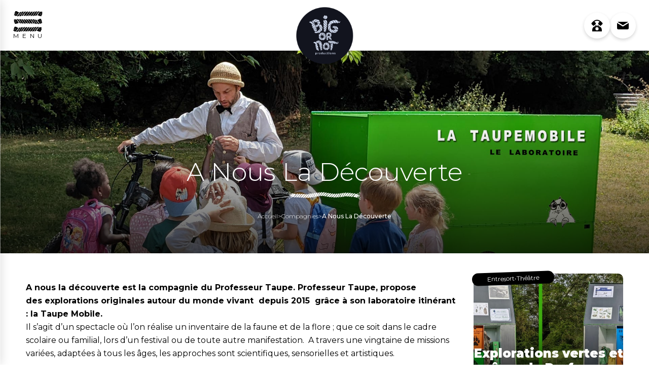

--- FILE ---
content_type: text/html; charset=UTF-8
request_url: https://www.bigornotprod.com/compagnies/a-nous-la-decouverte/
body_size: 18839
content:
<!DOCTYPE html>
<html lang="fr">

<head>



    <meta charset="UTF-8">
    <meta name="viewport" content="width=device-width, initial-scale=1.0">
    <meta http-equiv="X-UA-Compatible" content="ie=edge">
<script type="text/javascript">
/* <![CDATA[ */
 var gform;gform||(document.addEventListener("gform_main_scripts_loaded",function(){gform.scriptsLoaded=!0}),window.addEventListener("DOMContentLoaded",function(){gform.domLoaded=!0}),gform={domLoaded:!1,scriptsLoaded:!1,initializeOnLoaded:function(o){gform.domLoaded&&gform.scriptsLoaded?o():!gform.domLoaded&&gform.scriptsLoaded?window.addEventListener("DOMContentLoaded",o):document.addEventListener("gform_main_scripts_loaded",o)},hooks:{action:{},filter:{}},addAction:function(o,n,r,t){gform.addHook("action",o,n,r,t)},addFilter:function(o,n,r,t){gform.addHook("filter",o,n,r,t)},doAction:function(o){gform.doHook("action",o,arguments)},applyFilters:function(o){return gform.doHook("filter",o,arguments)},removeAction:function(o,n){gform.removeHook("action",o,n)},removeFilter:function(o,n,r){gform.removeHook("filter",o,n,r)},addHook:function(o,n,r,t,i){null==gform.hooks[o][n]&&(gform.hooks[o][n]=[]);var e=gform.hooks[o][n];null==i&&(i=n+"_"+e.length),gform.hooks[o][n].push({tag:i,callable:r,priority:t=null==t?10:t})},doHook:function(n,o,r){var t;if(r=Array.prototype.slice.call(r,1),null!=gform.hooks[n][o]&&((o=gform.hooks[n][o]).sort(function(o,n){return o.priority-n.priority}),o.forEach(function(o){"function"!=typeof(t=o.callable)&&(t=window[t]),"action"==n?t.apply(null,r):r[0]=t.apply(null,r)})),"filter"==n)return r[0]},removeHook:function(o,n,t,i){var r;null!=gform.hooks[o][n]&&(r=(r=gform.hooks[o][n]).filter(function(o,n,r){return!!(null!=i&&i!=o.tag||null!=t&&t!=o.priority)}),gform.hooks[o][n]=r)}}); 
/* ]]> */
</script>

    <link rel="pingback" href="https://www.bigornotprod.com/xmlrpc.php" />
        <title>A Nous La Découverte | BigOrNot</title><link rel="preload" data-rocket-preload as="style" href="https://fonts.googleapis.com/css2?family=Montserrat:wght@100;300;400;500;600;700;900&#038;display=swap" /><link rel="stylesheet" href="https://fonts.googleapis.com/css2?family=Montserrat:wght@100;300;400;500;600;700;900&#038;display=swap" media="print" onload="this.media='all'" /><noscript><link rel="stylesheet" href="https://fonts.googleapis.com/css2?family=Montserrat:wght@100;300;400;500;600;700;900&#038;display=swap" /></noscript><link rel="preload" data-rocket-preload as="image" href="https://www.bigornotprod.com/wp-content/uploads/2022/09/professeur-taupe-mobile-enfants-dos.jpg" fetchpriority="high">
        <link rel="preconnect" href="https://fonts.gstatic.com">
    <link data-minify="1" rel="stylesheet" href="https://www.bigornotprod.com/wp-content/cache/min/1/qkt3jeq.css?ver=1737477711">
    <link rel="preconnect" href="https://fonts.googleapis.com">
    <link rel="preconnect" href="https://fonts.gstatic.com" crossorigin>
    
    <meta name='robots' content='index, follow, max-image-preview:large, max-snippet:-1, max-video-preview:-1' />

	
	<meta name="description" content="Découvrez la compagnie A Nous La Découverte accompagnée par BigOrNot Production." />
	<link rel="canonical" href="https://www.bigornotprod.com/compagnies/a-nous-la-decouverte/" />
	<meta property="og:locale" content="fr_FR" />
	<meta property="og:type" content="article" />
	<meta property="og:title" content="A Nous La Découverte | BigOrNot" />
	<meta property="og:description" content="Découvrez la compagnie A Nous La Découverte accompagnée par BigOrNot Production." />
	<meta property="og:url" content="https://www.bigornotprod.com/compagnies/a-nous-la-decouverte/" />
	<meta property="og:site_name" content="BigOrNot Productions" />
	<meta property="article:publisher" content="https://www.facebook.com/BigOrNotProd" />
	<meta property="article:modified_time" content="2023-01-19T16:47:26+00:00" />
	<meta property="og:image" content="https://www.bigornotprod.com/wp-content/uploads/2022/09/image-professeur-taupe-3.jpg" />
	<meta property="og:image:width" content="1920" />
	<meta property="og:image:height" content="969" />
	<meta property="og:image:type" content="image/jpeg" />
	<meta name="twitter:card" content="summary_large_image" />
	<script type="application/ld+json" class="yoast-schema-graph">{"@context":"https://schema.org","@graph":[{"@type":"WebPage","@id":"https://www.bigornotprod.com/compagnies/a-nous-la-decouverte/","url":"https://www.bigornotprod.com/compagnies/a-nous-la-decouverte/","name":"A Nous La Découverte | BigOrNot","isPartOf":{"@id":"https://www.bigornotprod.com/#website"},"primaryImageOfPage":{"@id":"https://www.bigornotprod.com/compagnies/a-nous-la-decouverte/#primaryimage"},"image":{"@id":"https://www.bigornotprod.com/compagnies/a-nous-la-decouverte/#primaryimage"},"thumbnailUrl":"https://www.bigornotprod.com/wp-content/uploads/2022/09/image-professeur-taupe-3.jpg","datePublished":"2022-09-06T14:45:30+00:00","dateModified":"2023-01-19T16:47:26+00:00","description":"Découvrez la compagnie A Nous La Découverte accompagnée par BigOrNot Production.","breadcrumb":{"@id":"https://www.bigornotprod.com/compagnies/a-nous-la-decouverte/#breadcrumb"},"inLanguage":"fr-FR","potentialAction":[{"@type":"ReadAction","target":["https://www.bigornotprod.com/compagnies/a-nous-la-decouverte/"]}]},{"@type":"ImageObject","inLanguage":"fr-FR","@id":"https://www.bigornotprod.com/compagnies/a-nous-la-decouverte/#primaryimage","url":"https://www.bigornotprod.com/wp-content/uploads/2022/09/image-professeur-taupe-3.jpg","contentUrl":"https://www.bigornotprod.com/wp-content/uploads/2022/09/image-professeur-taupe-3.jpg","width":1920,"height":969,"caption":"A Nous La Découverte spectacle vue 4"},{"@type":"BreadcrumbList","@id":"https://www.bigornotprod.com/compagnies/a-nous-la-decouverte/#breadcrumb","itemListElement":[{"@type":"ListItem","position":1,"name":"Home","item":"https://www.bigornotprod.com/"},{"@type":"ListItem","position":2,"name":"Compagnies","item":"https://www.bigornotprod.com/compagnies/"},{"@type":"ListItem","position":3,"name":"A Nous La Découverte"}]},{"@type":"WebSite","@id":"https://www.bigornotprod.com/#website","url":"https://www.bigornotprod.com/","name":"BigOrNot Productions","description":"Un site utilisant WordPress","publisher":{"@id":"https://www.bigornotprod.com/#organization"},"potentialAction":[{"@type":"SearchAction","target":{"@type":"EntryPoint","urlTemplate":"https://www.bigornotprod.com/?s={search_term_string}"},"query-input":{"@type":"PropertyValueSpecification","valueRequired":true,"valueName":"search_term_string"}}],"inLanguage":"fr-FR"},{"@type":"Organization","@id":"https://www.bigornotprod.com/#organization","name":"BigOrNot Productions","url":"https://www.bigornotprod.com/","logo":{"@type":"ImageObject","inLanguage":"fr-FR","@id":"https://www.bigornotprod.com/#/schema/logo/image/","url":"https://www.bigornotprod.com/wp-content/uploads/2023/01/Agitateur-culturel-accompagnateurs-de-projets-artistiques-1.jpg","contentUrl":"https://www.bigornotprod.com/wp-content/uploads/2023/01/Agitateur-culturel-accompagnateurs-de-projets-artistiques-1.jpg","width":1200,"height":630,"caption":"BigOrNot Productions"},"image":{"@id":"https://www.bigornotprod.com/#/schema/logo/image/"},"sameAs":["https://www.facebook.com/BigOrNotProd"]}]}</script>
	


<link href='https://fonts.gstatic.com' crossorigin rel='preconnect' />
<link rel="alternate" title="oEmbed (JSON)" type="application/json+oembed" href="https://www.bigornotprod.com/wp-json/oembed/1.0/embed?url=https%3A%2F%2Fwww.bigornotprod.com%2Fcompagnies%2Fa-nous-la-decouverte%2F" />
<link rel="alternate" title="oEmbed (XML)" type="text/xml+oembed" href="https://www.bigornotprod.com/wp-json/oembed/1.0/embed?url=https%3A%2F%2Fwww.bigornotprod.com%2Fcompagnies%2Fa-nous-la-decouverte%2F&#038;format=xml" />
<style id='wp-img-auto-sizes-contain-inline-css' type='text/css'>
img:is([sizes=auto i],[sizes^="auto," i]){contain-intrinsic-size:3000px 1500px}
/*# sourceURL=wp-img-auto-sizes-contain-inline-css */
</style>
<style id='classic-theme-styles-inline-css' type='text/css'>
/*! This file is auto-generated */
.wp-block-button__link{color:#fff;background-color:#32373c;border-radius:9999px;box-shadow:none;text-decoration:none;padding:calc(.667em + 2px) calc(1.333em + 2px);font-size:1.125em}.wp-block-file__button{background:#32373c;color:#fff;text-decoration:none}
/*# sourceURL=/wp-includes/css/classic-themes.min.css */
</style>
<link data-minify="1" rel='stylesheet' id='style-css' href='https://www.bigornotprod.com/wp-content/cache/min/1/wp-content/themes/fullvanilla-child/style.css?ver=1737477711' type='text/css' media='all' />
<link data-minify="1" rel='stylesheet' id='header-css' href='https://www.bigornotprod.com/wp-content/cache/min/1/wp-content/themes/fullvanilla-child/assets/css/header.css?ver=1737477711' type='text/css' media='all' />
<link data-minify="1" rel='stylesheet' id='main-css' href='https://www.bigornotprod.com/wp-content/cache/min/1/wp-content/themes/fullvanilla-child/assets/css/main.css?ver=1737477711' type='text/css' media='all' />
<link data-minify="1" rel='stylesheet' id='pages-css' href='https://www.bigornotprod.com/wp-content/cache/min/1/wp-content/themes/fullvanilla-child/assets/css/pages.css?ver=1737477711' type='text/css' media='all' />
<style  type='text/css'  data-wpacu-inline-css-file='1'>
footer {
    background-color: #000;
}

footer .row {
    padding: 5rem 1rem;
}

.firstThree {
    display: flex;
    column-gap: 2rem;
}

footer,
footer a,
footer p,
footer li #postFooter a {
    color: #fff;
}

.footEdit {
    max-width: 360px;
    margin: auto;
}

.coor {
    padding-top: 1rem;
}

footer a {
    font-size: 14px;
}

footer .logoFoot img {
    width: initial;
}

.overLinks {
    margin: 0 auto;
    width: fit-content;
}

.overLink {
    list-style-type: disc;
    width: fit-content;
}

.overLink a {
    padding: 0;
}

#postFooter {
    text-align: center;
    background-color: #000;
    padding-bottom: 2rem;
    padding: 0 1rem 2rem;
}

#postFooter a {
    font-size: 12px;
    font-weight: 300;
    color: #fff;
}

footer span {
    font-size: 12px;
    font-weight: 300;
    color: #fff;
}

#postFooter a:hover {
    opacity: .7;
}

@media screen and (max-width: 599px) {
    .firstThree {
        display: initial;
    }
}

@media screen and (max-width: 767px) {
    .coor {
        display: flex;
        flex-direction: column;
        align-items: center;
    }

    .coor li {
        justify-content: center;
        display: flex;
        column-gap: 5px;
    }

    .footEdit p {
        text-align: center;
    }

    .overLinks {
        display: flex;
        flex-direction: column;
        align-items: center;
    }
}

@media screen and (min-width: 600px)and (max-width: 1023px) {
    .firstThree {
        flex-direction: column;

    }

    .firstThree,
    .blocSeo {
        max-width: 50%;
        flex: 0 0 50%;
    }

}

@media screen and (max-width: 1023px) {
    .firstThree {
        justify-content: space-between;
    }

    footer {
        padding: 0 4%;
    }

    footer * {
        text-align: center;
    }

    footer .bloc-3 {
        flex: 0 0 100%;
        max-width: 100%;
        align-items: center;
    }

    .logoFoot img {
        margin: auto;
    }

    .overLink {
        padding-left: 10px;
    }

    .footEdit {
        margin: 2rem auto;
        max-width: initial;
    }
}

@media screen and (min-width: 1400px) {
    footer .row {
        padding: 5rem 8rem;
    }
}
</style>
<link data-minify="1" rel='stylesheet' id='gallery-css' href='https://www.bigornotprod.com/wp-content/cache/min/1/wp-content/themes/fullvanilla-child/assets/css/gallery.css?ver=1737477711' type='text/css' media='all' />
<style id='rocket-lazyload-inline-css' type='text/css'>
.rll-youtube-player{position:relative;padding-bottom:56.23%;height:0;overflow:hidden;max-width:100%;}.rll-youtube-player:focus-within{outline: 2px solid currentColor;outline-offset: 5px;}.rll-youtube-player iframe{position:absolute;top:0;left:0;width:100%;height:100%;z-index:100;background:0 0}.rll-youtube-player img{bottom:0;display:block;left:0;margin:auto;max-width:100%;width:100%;position:absolute;right:0;top:0;border:none;height:auto;-webkit-transition:.4s all;-moz-transition:.4s all;transition:.4s all}.rll-youtube-player img:hover{-webkit-filter:brightness(75%)}.rll-youtube-player .play{height:100%;width:100%;left:0;top:0;position:absolute;background:url(https://www.bigornotprod.com/wp-content/plugins/wp-rocket/assets/img/youtube.png) no-repeat center;background-color: transparent !important;cursor:pointer;border:none;}
/*# sourceURL=rocket-lazyload-inline-css */
</style>

<link rel="https://api.w.org/" href="https://www.bigornotprod.com/wp-json/" /><link rel='shortlink' href='https://www.bigornotprod.com/?p=961' />
<link rel="icon" href="https://www.bigornotprod.com/wp-content/uploads/2022/12/favicon-120x120.ico" sizes="32x32" />
<link rel="icon" href="https://www.bigornotprod.com/wp-content/uploads/2022/12/favicon.ico" sizes="192x192" />
<link rel="apple-touch-icon" href="https://www.bigornotprod.com/wp-content/uploads/2022/12/favicon.ico" />
<meta name="msapplication-TileImage" content="https://www.bigornotprod.com/wp-content/uploads/2022/12/favicon.ico" />
<noscript><style id="rocket-lazyload-nojs-css">.rll-youtube-player, [data-lazy-src]{display:none !important;}</style></noscript>
<style id='global-styles-inline-css' type='text/css'>
:root{--wp--preset--aspect-ratio--square: 1;--wp--preset--aspect-ratio--4-3: 4/3;--wp--preset--aspect-ratio--3-4: 3/4;--wp--preset--aspect-ratio--3-2: 3/2;--wp--preset--aspect-ratio--2-3: 2/3;--wp--preset--aspect-ratio--16-9: 16/9;--wp--preset--aspect-ratio--9-16: 9/16;--wp--preset--color--black: #000000;--wp--preset--color--cyan-bluish-gray: #abb8c3;--wp--preset--color--white: #ffffff;--wp--preset--color--pale-pink: #f78da7;--wp--preset--color--vivid-red: #cf2e2e;--wp--preset--color--luminous-vivid-orange: #ff6900;--wp--preset--color--luminous-vivid-amber: #fcb900;--wp--preset--color--light-green-cyan: #7bdcb5;--wp--preset--color--vivid-green-cyan: #00d084;--wp--preset--color--pale-cyan-blue: #8ed1fc;--wp--preset--color--vivid-cyan-blue: #0693e3;--wp--preset--color--vivid-purple: #9b51e0;--wp--preset--gradient--vivid-cyan-blue-to-vivid-purple: linear-gradient(135deg,rgb(6,147,227) 0%,rgb(155,81,224) 100%);--wp--preset--gradient--light-green-cyan-to-vivid-green-cyan: linear-gradient(135deg,rgb(122,220,180) 0%,rgb(0,208,130) 100%);--wp--preset--gradient--luminous-vivid-amber-to-luminous-vivid-orange: linear-gradient(135deg,rgb(252,185,0) 0%,rgb(255,105,0) 100%);--wp--preset--gradient--luminous-vivid-orange-to-vivid-red: linear-gradient(135deg,rgb(255,105,0) 0%,rgb(207,46,46) 100%);--wp--preset--gradient--very-light-gray-to-cyan-bluish-gray: linear-gradient(135deg,rgb(238,238,238) 0%,rgb(169,184,195) 100%);--wp--preset--gradient--cool-to-warm-spectrum: linear-gradient(135deg,rgb(74,234,220) 0%,rgb(151,120,209) 20%,rgb(207,42,186) 40%,rgb(238,44,130) 60%,rgb(251,105,98) 80%,rgb(254,248,76) 100%);--wp--preset--gradient--blush-light-purple: linear-gradient(135deg,rgb(255,206,236) 0%,rgb(152,150,240) 100%);--wp--preset--gradient--blush-bordeaux: linear-gradient(135deg,rgb(254,205,165) 0%,rgb(254,45,45) 50%,rgb(107,0,62) 100%);--wp--preset--gradient--luminous-dusk: linear-gradient(135deg,rgb(255,203,112) 0%,rgb(199,81,192) 50%,rgb(65,88,208) 100%);--wp--preset--gradient--pale-ocean: linear-gradient(135deg,rgb(255,245,203) 0%,rgb(182,227,212) 50%,rgb(51,167,181) 100%);--wp--preset--gradient--electric-grass: linear-gradient(135deg,rgb(202,248,128) 0%,rgb(113,206,126) 100%);--wp--preset--gradient--midnight: linear-gradient(135deg,rgb(2,3,129) 0%,rgb(40,116,252) 100%);--wp--preset--font-size--small: 13px;--wp--preset--font-size--medium: 20px;--wp--preset--font-size--large: 36px;--wp--preset--font-size--x-large: 42px;--wp--preset--spacing--20: 0,44rem;--wp--preset--spacing--30: 0,67rem;--wp--preset--spacing--40: 1rem;--wp--preset--spacing--50: 1,5rem;--wp--preset--spacing--60: 2,25rem;--wp--preset--spacing--70: 3,38rem;--wp--preset--spacing--80: 5,06rem;--wp--preset--shadow--natural: 6px 6px 9px rgba(0, 0, 0, 0.2);--wp--preset--shadow--deep: 12px 12px 50px rgba(0, 0, 0, 0.4);--wp--preset--shadow--sharp: 6px 6px 0px rgba(0, 0, 0, 0.2);--wp--preset--shadow--outlined: 6px 6px 0px -3px rgb(255, 255, 255), 6px 6px rgb(0, 0, 0);--wp--preset--shadow--crisp: 6px 6px 0px rgb(0, 0, 0);}:where(.is-layout-flex){gap: 0.5em;}:where(.is-layout-grid){gap: 0.5em;}body .is-layout-flex{display: flex;}.is-layout-flex{flex-wrap: wrap;align-items: center;}.is-layout-flex > :is(*, div){margin: 0;}body .is-layout-grid{display: grid;}.is-layout-grid > :is(*, div){margin: 0;}:where(.wp-block-columns.is-layout-flex){gap: 2em;}:where(.wp-block-columns.is-layout-grid){gap: 2em;}:where(.wp-block-post-template.is-layout-flex){gap: 1.25em;}:where(.wp-block-post-template.is-layout-grid){gap: 1.25em;}.has-black-color{color: var(--wp--preset--color--black) !important;}.has-cyan-bluish-gray-color{color: var(--wp--preset--color--cyan-bluish-gray) !important;}.has-white-color{color: var(--wp--preset--color--white) !important;}.has-pale-pink-color{color: var(--wp--preset--color--pale-pink) !important;}.has-vivid-red-color{color: var(--wp--preset--color--vivid-red) !important;}.has-luminous-vivid-orange-color{color: var(--wp--preset--color--luminous-vivid-orange) !important;}.has-luminous-vivid-amber-color{color: var(--wp--preset--color--luminous-vivid-amber) !important;}.has-light-green-cyan-color{color: var(--wp--preset--color--light-green-cyan) !important;}.has-vivid-green-cyan-color{color: var(--wp--preset--color--vivid-green-cyan) !important;}.has-pale-cyan-blue-color{color: var(--wp--preset--color--pale-cyan-blue) !important;}.has-vivid-cyan-blue-color{color: var(--wp--preset--color--vivid-cyan-blue) !important;}.has-vivid-purple-color{color: var(--wp--preset--color--vivid-purple) !important;}.has-black-background-color{background-color: var(--wp--preset--color--black) !important;}.has-cyan-bluish-gray-background-color{background-color: var(--wp--preset--color--cyan-bluish-gray) !important;}.has-white-background-color{background-color: var(--wp--preset--color--white) !important;}.has-pale-pink-background-color{background-color: var(--wp--preset--color--pale-pink) !important;}.has-vivid-red-background-color{background-color: var(--wp--preset--color--vivid-red) !important;}.has-luminous-vivid-orange-background-color{background-color: var(--wp--preset--color--luminous-vivid-orange) !important;}.has-luminous-vivid-amber-background-color{background-color: var(--wp--preset--color--luminous-vivid-amber) !important;}.has-light-green-cyan-background-color{background-color: var(--wp--preset--color--light-green-cyan) !important;}.has-vivid-green-cyan-background-color{background-color: var(--wp--preset--color--vivid-green-cyan) !important;}.has-pale-cyan-blue-background-color{background-color: var(--wp--preset--color--pale-cyan-blue) !important;}.has-vivid-cyan-blue-background-color{background-color: var(--wp--preset--color--vivid-cyan-blue) !important;}.has-vivid-purple-background-color{background-color: var(--wp--preset--color--vivid-purple) !important;}.has-black-border-color{border-color: var(--wp--preset--color--black) !important;}.has-cyan-bluish-gray-border-color{border-color: var(--wp--preset--color--cyan-bluish-gray) !important;}.has-white-border-color{border-color: var(--wp--preset--color--white) !important;}.has-pale-pink-border-color{border-color: var(--wp--preset--color--pale-pink) !important;}.has-vivid-red-border-color{border-color: var(--wp--preset--color--vivid-red) !important;}.has-luminous-vivid-orange-border-color{border-color: var(--wp--preset--color--luminous-vivid-orange) !important;}.has-luminous-vivid-amber-border-color{border-color: var(--wp--preset--color--luminous-vivid-amber) !important;}.has-light-green-cyan-border-color{border-color: var(--wp--preset--color--light-green-cyan) !important;}.has-vivid-green-cyan-border-color{border-color: var(--wp--preset--color--vivid-green-cyan) !important;}.has-pale-cyan-blue-border-color{border-color: var(--wp--preset--color--pale-cyan-blue) !important;}.has-vivid-cyan-blue-border-color{border-color: var(--wp--preset--color--vivid-cyan-blue) !important;}.has-vivid-purple-border-color{border-color: var(--wp--preset--color--vivid-purple) !important;}.has-vivid-cyan-blue-to-vivid-purple-gradient-background{background: var(--wp--preset--gradient--vivid-cyan-blue-to-vivid-purple) !important;}.has-light-green-cyan-to-vivid-green-cyan-gradient-background{background: var(--wp--preset--gradient--light-green-cyan-to-vivid-green-cyan) !important;}.has-luminous-vivid-amber-to-luminous-vivid-orange-gradient-background{background: var(--wp--preset--gradient--luminous-vivid-amber-to-luminous-vivid-orange) !important;}.has-luminous-vivid-orange-to-vivid-red-gradient-background{background: var(--wp--preset--gradient--luminous-vivid-orange-to-vivid-red) !important;}.has-very-light-gray-to-cyan-bluish-gray-gradient-background{background: var(--wp--preset--gradient--very-light-gray-to-cyan-bluish-gray) !important;}.has-cool-to-warm-spectrum-gradient-background{background: var(--wp--preset--gradient--cool-to-warm-spectrum) !important;}.has-blush-light-purple-gradient-background{background: var(--wp--preset--gradient--blush-light-purple) !important;}.has-blush-bordeaux-gradient-background{background: var(--wp--preset--gradient--blush-bordeaux) !important;}.has-luminous-dusk-gradient-background{background: var(--wp--preset--gradient--luminous-dusk) !important;}.has-pale-ocean-gradient-background{background: var(--wp--preset--gradient--pale-ocean) !important;}.has-electric-grass-gradient-background{background: var(--wp--preset--gradient--electric-grass) !important;}.has-midnight-gradient-background{background: var(--wp--preset--gradient--midnight) !important;}.has-small-font-size{font-size: var(--wp--preset--font-size--small) !important;}.has-medium-font-size{font-size: var(--wp--preset--font-size--medium) !important;}.has-large-font-size{font-size: var(--wp--preset--font-size--large) !important;}.has-x-large-font-size{font-size: var(--wp--preset--font-size--x-large) !important;}
/*# sourceURL=global-styles-inline-css */
</style>
<link data-minify="1" rel='stylesheet' id='gform_basic-css' href='https://www.bigornotprod.com/wp-content/cache/min/1/wp-content/plugins/gravityforms/assets/css/dist/basic.min.css?ver=1737477711' type='text/css' media='all' />

<style  type='text/css'  data-wpacu-inline-css-file='1'>
.gf_browser_ie.gform_wrapper.gravity-theme form{overflow:hidden;padding:1px 1px 8px 1px}.gf_browser_ie.gform_wrapper.gravity-theme .gform-body{margin:0 -32px -32px 0}.gf_browser_ie.gform_wrapper.gravity-theme .gform_fields{display:flex;flex-wrap:wrap;overflow:hidden}.gf_browser_ie.gform_wrapper.gravity-theme .gform_fields .gfield{background-clip:padding-box;border:0 solid transparent;border-width:0 32px 32px 0;width:100%}.gf_browser_ie.gform_wrapper.gravity-theme .gform_fields .gfield.gfield--width-full{width:100%}.gf_browser_ie.gform_wrapper.gravity-theme .gform_fields .gfield.gfield--width-eleven-twelfths{width:91.666%}.gf_browser_ie.gform_wrapper.gravity-theme .gform_fields .gfield.gfield--width-five-sixths{width:83.333%}.gf_browser_ie.gform_wrapper.gravity-theme .gform_fields .gfield.gfield--width-three-quarter{width:75%}.gf_browser_ie.gform_wrapper.gravity-theme .gform_fields .gfield.gfield.gfield--width-two-thirds{width:66.666%}.gf_browser_ie.gform_wrapper.gravity-theme .gform_fields .gfield.gfield--width-seven-twelfths{width:58.333%}.gf_browser_ie.gform_wrapper.gravity-theme .gform_fields .gfield.gfield--width-half{width:50%}.gf_browser_ie.gform_wrapper.gravity-theme .gform_fields .gfield.gfield--width-five-twelfths{width:41.666%}.gf_browser_ie.gform_wrapper.gravity-theme .gform_fields .gfield.gfield--width-third{width:33.333%}.gf_browser_ie.gform_wrapper.gravity-theme .gform_fields .gfield.gfield--width-quarter{width:25%}@media (max-width:840px){.gf_browser_ie.gform_wrapper.gravity-theme .gform_fields .gfield{width:100%}}.gf_browser_ie.gform_wrapper.gravity-theme .ginput_container_address .ginput_left,.gf_browser_ie.gform_wrapper.gravity-theme .ginput_container_address .ginput_right{flex:0 50%;flex-basis:auto;width:50%}
</style>
<link rel='stylesheet' id='gform_theme-css' href='https://www.bigornotprod.com/wp-content/plugins/gravityforms/assets/css/dist/theme.min.css?ver=2.8.18' type='text/css' media='all' />
<link data-minify="1" rel='stylesheet' id='slidin-css' href='https://www.bigornotprod.com/wp-content/cache/min/1/wp-content/themes/fullvanilla-child/inc/fv_sliders/sliders.css?ver=1737477711' type='text/css' media='all' />
<style  type='text/css'  data-wpacu-inline-css-file='1'>
.slick-slider{position:relative;display:block;box-sizing:border-box;-webkit-user-select:none;-moz-user-select:none;-ms-user-select:none;user-select:none;-webkit-touch-callout:none;-khtml-user-select:none;-ms-touch-action:pan-y;touch-action:pan-y;-webkit-tap-highlight-color:transparent}.slick-list{position:relative;display:block;overflow:hidden;margin:0;padding:0}.slick-list:focus{outline:0}.slick-list.dragging{cursor:pointer;cursor:hand}.slick-slider .slick-list,.slick-slider .slick-track{-webkit-transform:translate3d(0,0,0);-moz-transform:translate3d(0,0,0);-ms-transform:translate3d(0,0,0);-o-transform:translate3d(0,0,0);transform:translate3d(0,0,0)}.slick-track{position:relative;top:0;left:0;display:block;margin-left:auto;margin-right:auto}.slick-track:after,.slick-track:before{display:table;content:''}.slick-track:after{clear:both}.slick-loading .slick-track{visibility:hidden}.slick-slide{display:none;float:left;height:100%;min-height:1px}[dir=rtl] .slick-slide{float:right}.slick-slide img{display:block}.slick-slide.slick-loading img{display:none}.slick-slide.dragging img{pointer-events:none}.slick-initialized .slick-slide{display:block}.slick-loading .slick-slide{visibility:hidden}.slick-vertical .slick-slide{display:block;height:auto;border:1px solid transparent}.slick-arrow.slick-hidden{display:none}
/*# Current File Updated by Asset CleanUp Pro - Original Source Map: slick.min.css.map */
</style>
<style  type='text/css'  data-wpacu-inline-css-file='1'>
@charset 'UTF-8';.slick-loading .slick-list{background:#fff url(/wp-content/themes/fullvanilla-child/libs/slick/ajax-loader.gif) center center no-repeat}@font-face{font-family:slick;font-weight:400;font-style:normal;src:url(/wp-content/themes/fullvanilla-child/libs/slick/fonts/slick.eot);src:url(/wp-content/themes/fullvanilla-child/libs/slick/fonts/slick.eot?#iefix) format('embedded-opentype'),url(/wp-content/themes/fullvanilla-child/libs/slick/fonts/slick.woff) format('woff'),url(/wp-content/themes/fullvanilla-child/libs/slick/fonts/slick.ttf) format('truetype'),url(/wp-content/themes/fullvanilla-child/libs/slick/fonts/slick.svg#slick) format('svg')}.slick-next,.slick-prev{font-size:0;line-height:0;position:absolute;top:50%;display:block;width:20px;height:20px;padding:0;-webkit-transform:translate(0,-50%);-ms-transform:translate(0,-50%);transform:translate(0,-50%);cursor:pointer;color:transparent;border:none;outline:0;background:0 0}.slick-next:focus,.slick-next:hover,.slick-prev:focus,.slick-prev:hover{color:transparent;outline:0;background:0 0}.slick-next:focus:before,.slick-next:hover:before,.slick-prev:focus:before,.slick-prev:hover:before{opacity:1}.slick-next.slick-disabled:before,.slick-prev.slick-disabled:before{opacity:.25}.slick-next:before,.slick-prev:before{font-family:slick;font-size:20px;line-height:1;opacity:.75;color:#fff;-webkit-font-smoothing:antialiased;-moz-osx-font-smoothing:grayscale}.slick-prev{left:-25px}[dir=rtl] .slick-prev{right:-25px;left:auto}.slick-prev:before{content:'←'}[dir=rtl] .slick-prev:before{content:'→'}.slick-next{right:-25px}[dir=rtl] .slick-next{right:auto;left:-25px}.slick-next:before{content:'→'}[dir=rtl] .slick-next:before{content:'←'}.slick-dotted.slick-slider{margin-bottom:30px}.slick-dots{position:absolute;bottom:-25px;display:block;width:100%;padding:0;margin:0;list-style:none;text-align:center}.slick-dots li{position:relative;display:inline-block;width:20px;height:20px;margin:0 5px;padding:0;cursor:pointer}.slick-dots li button{font-size:0;line-height:0;display:block;width:20px;height:20px;padding:5px;cursor:pointer;color:transparent;border:0;outline:0;background:0 0}.slick-dots li button:focus,.slick-dots li button:hover{outline:0}.slick-dots li button:focus:before,.slick-dots li button:hover:before{opacity:1}.slick-dots li button:before{font-family:slick;font-size:6px;line-height:20px;position:absolute;top:0;left:0;width:20px;height:20px;content:'•';text-align:center;opacity:.25;color:#000;-webkit-font-smoothing:antialiased;-moz-osx-font-smoothing:grayscale}.slick-dots li.slick-active button:before{opacity:.75;color:#000}
/*# Current File Updated by Asset CleanUp Pro - Original Source Map: slick-theme.min.css.map */
</style>
<style id="rocket-lazyrender-inline-css">[data-wpr-lazyrender] {content-visibility: auto;}</style><meta name="generator" content="WP Rocket 3.17.2.1" data-wpr-features="wpr_minify_js wpr_lazyload_images wpr_lazyload_iframes wpr_automatic_lazy_rendering wpr_oci wpr_minify_css wpr_desktop wpr_preload_links" /></head>

<body class="wp-singular compagnies-template-default single single-compagnies postid-961 wp-theme-fullvanilla-child">
<script>(function(w,d,s,l,i){w[l]=w[l]||[];w[l].push({'gtm.start':
new Date().getTime(),event:'gtm.js'});var f=d.getElementsByTagName(s)[0],
j=d.createElement(s),dl=l!='dataLayer'?'&l='+l:'';j.async=true;j.src=
'https://www.googletagmanager.com/gtm.js?id='+i+dl;f.parentNode.insertBefore(j,f);
})(window,document,'script','dataLayer','GTM-WZWGMRT');</script>
<script data-minify="1" type="text/javascript" src="https://www.bigornotprod.com/wp-content/cache/min/1/wp-content/themes/fullvanilla-child/libs/jquery/jquery.js?ver=1737477711" id="jquery-js"></script>

<noscript><iframe src="https://www.googletagmanager.com/ns.html?id=GTM-WZWGMRT"
height="0" width="0" style="display:none;visibility:hidden"></iframe></noscript>

    <header  id="header">
        <div  class="f-header">
            <div  class="burger">
                <img src="https://www.bigornotprod.com/wp-content/themes/fullvanilla-child/assets/img/black-burger.svg" class="burger-black" alt="Bouton burger noir">
                <img src="data:image/svg+xml,%3Csvg%20xmlns='http://www.w3.org/2000/svg'%20viewBox='0%200%200%200'%3E%3C/svg%3E" class="burger-white" alt="Bouton burger blanc" data-lazy-src="https://www.bigornotprod.com/wp-content/themes/fullvanilla-child/assets/img/burger-white.svg"><noscript><img src="https://www.bigornotprod.com/wp-content/themes/fullvanilla-child/assets/img/burger-white.svg" class="burger-white" alt="Bouton burger blanc"></noscript>
                <span>MENU</span>
            </div>

            <div  class="logo">
                <a href="https://www.bigornotprod.com">
                    <img class="img_logo" src="https://www.bigornotprod.com/wp-content/uploads/2022/05/Blanc_fd_noir-e1652180040404.png" alt="Logo Big or Not">
                </a>
            </div>

            <nav class="social-h">

                                    <a href="https://www.bigornotprod.com/nous-contacter/" class="social-h-bg">
                        <img src="https://www.bigornotprod.com/wp-content/uploads/2022/05/contact.svg" alt="Picto contact">
                    </a>
                
                                    <a href="tel:0760930880" class="social-h-bg">
                        <span>07 60 93 08 80</span>
                        <img src="https://www.bigornotprod.com/wp-content/uploads/2022/05/phone.svg" alt="Picto téléphone">
                    </a>
                            </nav>
        </div>

        <div  class="burger-menu">
            <div  class="burger-upper">
                <div class="close-nav">
                    <span></span>
                    <span></span>
                </div>
                <div class="burger-logo">
                    <img src="data:image/svg+xml,%3Csvg%20xmlns='http://www.w3.org/2000/svg'%20viewBox='0%200%200%200'%3E%3C/svg%3E" alt="Logo BigOrNot" data-lazy-src="https://www.bigornotprod.com/wp-content/uploads/2022/05/Blanc_fd_noir2.png"><noscript><img src="https://www.bigornotprod.com/wp-content/uploads/2022/05/Blanc_fd_noir2.png" alt="Logo BigOrNot"></noscript>
                </div>
            </div>
            <div  class="menu-menu-burger-container"><ul id="menu-menu-burger" class="menu"><li id="menu-item-763" class="menu-item menu-item-type-custom menu-item-object-custom menu-item-763"><a href="https://www.bigornotprod.com/spectacles/">Les spectacles</a></li>
<li id="menu-item-881" class="menu-item menu-item-type-custom menu-item-object-custom menu-item-881"><a href="https://www.bigornotprod.com/compagnies/">Les artistes &#038; compagnies</a></li>
<li id="menu-item-1976" class="menu-item menu-item-type-post_type menu-item-object-page menu-item-1976"><a href="https://www.bigornotprod.com/agenda/">Agenda</a></li>
<li id="menu-item-1756" class="menu-item menu-item-type-post_type menu-item-object-page menu-item-has-children menu-item-1756"><a href="https://www.bigornotprod.com/bigornot-agitateur-culturel/">BigOrNot, agitateur culturel</a>
<ul class="sub-menu">
	<li id="menu-item-797" class="menu-item menu-item-type-custom menu-item-object-custom menu-item-797"><a href="https://www.bigornotprod.com/bigornot-agitateur-culturel/qui-sommes-nous/">Qui sommes-nous ?</a></li>
	<li id="menu-item-1757" class="menu-item menu-item-type-post_type menu-item-object-page menu-item-1757"><a href="https://www.bigornotprod.com/bigornot-agitateur-culturel/nos-evenements-associatifs/">Nos événements associatifs</a></li>
	<li id="menu-item-1752" class="menu-item menu-item-type-post_type menu-item-object-page menu-item-1752"><a href="https://www.bigornotprod.com/ateliers-theatre-morbihan/">Ateliers de théâtre enfants &#038; adulte</a></li>
</ul>
</li>
<li id="menu-item-1029" class="menu-item menu-item-type-post_type menu-item-object-page menu-item-1029"><a href="https://www.bigornotprod.com/nous-contacter/">Nous contacter</a></li>
</ul></div>        </div>

    </header>




<div  class="comp-banner">

    <div  class="comp-prez">

        <h1 class="banner_subtitle">A Nous La Découverte</h1>

        <div  class="noeud">

            <img src="https://www.bigornotprod.com/wp-content/themes/fullvanilla-child/assets/img/corde-blanc.svg" alt="dessin de noeud">

        </div>

        <div  class="single_breadcrumbs">

            <ul id="breadcrumbs" class="breadcrumbs"><li class="item-home"><a class="bread-link bread-home" href="https://www.bigornotprod.com" title="Accueil">Accueil</a></li><li class="separator separator-home"> > </li><li class="item-cat item-custom-post-type-compagnies"><a class="bread-cat bread-custom-post-type-compagnies" href="https://www.bigornotprod.com/compagnies/" title="Compagnies">Compagnies</a></li><li class="separator"> > </li><li class="item-current item-961"><strong class="bread-current bread-961" title="A Nous La Découverte">A Nous La Découverte</strong></li></ul>
        </div>

    </div>

    <div  class="comp-img">

        <img fetchpriority="high" src="https://www.bigornotprod.com/wp-content/uploads/2022/09/professeur-taupe-mobile-enfants-dos.jpg" alt="A Nous La Découverte spectacle vue 5">

    </div>

</div>

<div  class="simple-container">

    <div  class="comp-intro">

        <div  class="comp-description bloc-3-4">

            <div id="one-page">

                <div class='container' id='single'><div class='row'><div class='bloc-1 onlyText'><div class='edit'><p><strong>A nous la découverte est la compagnie du Professeur Taupe. Professeur Taupe, propose des explorations originales autour du monde vivant  depuis 2015  grâce à son laboratoire itinérant : la Taupe Mobile.</strong></p>
<p>Il s’agit d’un spectacle où l’on réalise un inventaire de la faune et de la flore ; que ce soit dans le cadre scolaire ou familial, lors d’un festival ou de toute autre manifestation.  A travers une vingtaine de missions variées, adaptées à tous les âges, les approches sont scientifiques, sensorielles et artistiques.</p>
</div></div></div></div>
            </div>

        </div>

        <div  class="comp-shows bloc-4 gallery" id="gallery">

            
                        <figure class="product" alt="" loading="lazy" data-comp-id="">

                            <a href="https://www.bigornotprod.com/spectacles/explorations-vertes-et-mures-avec-le-professeur-taupe/">

                                <img width="1575" height="542" src="https://www.bigornotprod.com/wp-content/uploads/2022/09/taupemobileHD-1.jpg" class="attachment-post-thumbnail size-post-thumbnail wp-post-image" alt="Explorations vertes et mûres du Professeur Taupe spectacle vue 3" decoding="async" fetchpriority="high" srcset="https://www.bigornotprod.com/wp-content/uploads/2022/09/taupemobileHD-1.jpg 1575w, https://www.bigornotprod.com/wp-content/uploads/2022/09/taupemobileHD-1-300x103.jpg 300w, https://www.bigornotprod.com/wp-content/uploads/2022/09/taupemobileHD-1-1024x352.jpg 1024w, https://www.bigornotprod.com/wp-content/uploads/2022/09/taupemobileHD-1-768x264.jpg 768w, https://www.bigornotprod.com/wp-content/uploads/2022/09/taupemobileHD-1-1536x529.jpg 1536w, https://www.bigornotprod.com/wp-content/uploads/2022/09/taupemobileHD-1-120x41.jpg 120w" sizes="(max-width: 1575px) 100vw, 1575px" />
                                <figcaption>Explorations vertes et mûres du Professeur Taupe</figcaption>

                            </a>

                            <div class="type_spec">

                                
                                    Entresort
                                    <div class="type_spec_dots">•</div>

                                
                                    Théâtre
                                    <div class="type_spec_dots">•</div>

                                
                            </div>

                        </figure>

            
        </div>

    </div>

</div>

<div  class="comp-team">

    <h2 class="subtitle red">L'équipe</h2>

    <ul class="team-content">

        
            <li class="comp-member">

                <div class="comp-member-img">

                    
                        <img src="data:image/svg+xml,%3Csvg%20xmlns='http://www.w3.org/2000/svg'%20viewBox='0%200%200%200'%3E%3C/svg%3E" alt="Arnaud Moreau" data-lazy-src="https://www.bigornotprod.com/wp-content/uploads/2022/09/20150406_182313-1.webp"><noscript><img src="https://www.bigornotprod.com/wp-content/uploads/2022/09/20150406_182313-1.webp" alt="Arnaud Moreau"></noscript>

                    
                </div>

                <p class="member-info">Arnaud Moreau</p>

                <p class="member-info-job">Artiste</p>

            </li>

        
    </ul>

</div>


<div  class="comp-agenda">
    <div  class="simple-container">
        <div  class="comp-agenda-content">
            <img src="data:image/svg+xml,%3Csvg%20xmlns='http://www.w3.org/2000/svg'%20viewBox='0%200%200%200'%3E%3C/svg%3E" alt="Ça joue !" data-lazy-src="https://www.bigornotprod.com/wp-content/themes/fullvanilla-child/assets/img/ca-joue.svg"><noscript><img src="https://www.bigornotprod.com/wp-content/themes/fullvanilla-child/assets/img/ca-joue.svg" alt="Ça joue !"></noscript>

            
                        <button class="button-noir" id="spec_past">Afficher les spectacles passées</button>

                                    <div class="test">
                <br><br><br><br><br><br>
            </div>
                                                            <div class="comp-agenda-single">
                                
                                <div class="spec-title-all">
                                    <span class="bold red">11 février 2026</span>
                                    <span class="bold">|</span>
                                    <p class="spec-title">
                                        Explorations vertes et mûres                                                                                    <span class="italic"> - Option</span>
                                                                            </p>
                                                                            <span class="bold">|</span>
                                        <span class="red medium">Cie A nous la découverte</span>
                                                                                                                <span class="bold">|</span>
                                        <span class="bold uppercase">Saint-Sébastien-sur-Loire (44)</span>
                                                                    </div>
                            </div>
                                        <div class="comp-agenda-single">
                                
                                <div class="spec-title-all">
                                    <span class="bold red">27 mars 2026</span>
                                    <span class="bold">|</span>
                                    <p class="spec-title">
                                        Explorations vertes et mûres                                                                                    <span class="italic"> - Option</span>
                                                                            </p>
                                                                            <span class="bold">|</span>
                                        <span class="red medium">Cie A nous la découverte</span>
                                                                                                                <span class="bold">|</span>
                                        <span class="bold uppercase">Étel (56)</span>
                                                                    </div>
                            </div>
                                        <div class="comp-agenda-single">
                                
                                <div class="spec-title-all">
                                    <span class="bold red">28 mars 2026</span>
                                    <span class="bold">|</span>
                                    <p class="spec-title">
                                        Explorations vertes et mûres                                                                            </p>
                                                                            <span class="bold">|</span>
                                        <span class="red medium">Cie A nous la découverte</span>
                                                                                                                <span class="bold">|</span>
                                        <span class="bold uppercase">Étel (56)</span>
                                                                    </div>
                            </div>
                                        <div class="comp-agenda-single">
                                
                                <div class="spec-title-all">
                                    <span class="bold red">12 avril 2026</span>
                                    <span class="bold">|</span>
                                    <p class="spec-title">
                                        Explorations vertes et mûres                                                                            </p>
                                                                            <span class="bold">|</span>
                                        <span class="red medium">Cie A nous la découverte</span>
                                                                                                                <span class="bold">|</span>
                                        <span class="bold uppercase">La Baule-Escoublac (44)</span>
                                                                    </div>
                            </div>
                                        <div class="comp-agenda-single">
                                
                                <div class="spec-title-all">
                                    <span class="bold red">25 avril 2026</span>
                                    <span class="bold">|</span>
                                    <p class="spec-title">
                                        Explorations vertes et mûres                                                                                    <span class="italic"> - Option</span>
                                                                            </p>
                                                                            <span class="bold">|</span>
                                        <span class="red medium">Cie A nous la découverte</span>
                                                                                                                <span class="bold">|</span>
                                        <span class="bold uppercase">SAINT SEBASTIEN SUR LOIRE (44)</span>
                                                                    </div>
                            </div>
                                        <div class="comp-agenda-single">
                                
                                <div class="spec-title-all">
                                    <span class="bold red">03 mai 2026</span>
                                    <span class="bold">|</span>
                                    <p class="spec-title">
                                        Explorations vertes et mûres                                                                            </p>
                                                                            <span class="bold">|</span>
                                        <span class="red medium">Cie A nous la découverte</span>
                                                                                                                <span class="bold">|</span>
                                        <span class="bold uppercase">Le Mans (72)</span>
                                                                    </div>
                            </div>
                                        <div class="comp-agenda-single">
                                
                                <div class="spec-title-all">
                                    <span class="bold red">23 mai 2026</span>
                                    <span class="bold">|</span>
                                    <p class="spec-title">
                                        Explorations vertes et mûres                                                                            </p>
                                                                            <span class="bold">|</span>
                                        <span class="red medium">Cie A nous la découverte</span>
                                                                                                                <span class="bold">|</span>
                                        <span class="bold uppercase">Angers (49)</span>
                                                                    </div>
                            </div>
                                        <div class="comp-agenda-single">
                                
                                <div class="spec-title-all">
                                    <span class="bold red">29 mai 2026</span>
                                    <span class="bold">|</span>
                                    <p class="spec-title">
                                        Explorations vertes et mûres                                                                            </p>
                                                                            <span class="bold">|</span>
                                        <span class="red medium">Cie A nous la découverte</span>
                                                                                                                <span class="bold">|</span>
                                        <span class="bold uppercase">NANTES (44)</span>
                                                                    </div>
                            </div>
                                        <div class="comp-agenda-single">
                                
                                <div class="spec-title-all">
                                    <span class="bold red">31 mai 2026</span>
                                    <span class="bold">|</span>
                                    <p class="spec-title">
                                        Explorations vertes et mûres                                                                            </p>
                                                                            <span class="bold">|</span>
                                        <span class="red medium">Cie A nous la découverte</span>
                                                                                                                <span class="bold">|</span>
                                        <span class="bold uppercase">Rezé (44)</span>
                                                                    </div>
                            </div>
                                        <div class="comp-agenda-single">
                                
                                <div class="spec-title-all">
                                    <span class="bold red">06 juin 2026</span>
                                    <span class="bold">|</span>
                                    <p class="spec-title">
                                        Explorations vertes et mûres                                                                            </p>
                                                                            <span class="bold">|</span>
                                        <span class="red medium">Cie A nous la découverte</span>
                                                                                                                <span class="bold">|</span>
                                        <span class="bold uppercase">Thouaré-sur-Loire (44)</span>
                                                                    </div>
                            </div>
                                        <div class="comp-agenda-single">
                                
                                <div class="spec-title-all">
                                    <span class="bold red">14 juin 2026</span>
                                    <span class="bold">|</span>
                                    <p class="spec-title">
                                        Explorations vertes et mûres                                                                            </p>
                                                                            <span class="bold">|</span>
                                        <span class="red medium">Cie A nous la découverte</span>
                                                                                                                <span class="bold">|</span>
                                        <span class="bold uppercase">Orvault (44)</span>
                                                                    </div>
                            </div>
                                        <div class="comp-agenda-single">
                                
                                <div class="spec-title-all">
                                    <span class="bold red">21 juin 2026</span>
                                    <span class="bold">|</span>
                                    <p class="spec-title">
                                        Explorations vertes et mûres                                                                                    <span class="italic"> - Option</span>
                                                                            </p>
                                                                            <span class="bold">|</span>
                                        <span class="red medium">Cie A nous la découverte</span>
                                                                                                                <span class="bold">|</span>
                                        <span class="bold uppercase">Nantes (44)</span>
                                                                    </div>
                            </div>
            
        </div>
    </div>
</div><div  class="container" id="hey">
    <div  class="row action">
        <div  class="bloc-4-5">
            <div class="blockImg">
                <img src="data:image/svg+xml,%3Csvg%20xmlns='http://www.w3.org/2000/svg'%20viewBox='0%200%200%200'%3E%3C/svg%3E" alt="Hey !" data-lazy-src="https://www.bigornotprod.com/wp-content/uploads/2022/04/hey.svg" /><noscript><img src="https://www.bigornotprod.com/wp-content/uploads/2022/04/hey.svg" alt="Hey !" /></noscript>
            </div>
            <p class="titBlock">Restons en contact</p>
            <div class="noeud">
                <img src="data:image/svg+xml,%3Csvg%20xmlns='http://www.w3.org/2000/svg'%20viewBox='0%200%200%200'%3E%3C/svg%3E" alt="dessin de noeud" data-lazy-src="https://www.bigornotprod.com/wp-content/uploads/2022/04/noeud.png"><noscript><img src="https://www.bigornotprod.com/wp-content/uploads/2022/04/noeud.png" alt="dessin de noeud"></noscript>
            </div>
        </div>
        <div data-wpr-lazyrender="1" class="bloc-2">
            <div class="blocGa">
                <script type="text/javascript"></script>
                <div class='gf_browser_unknown gform_wrapper gravity-theme gform-theme--no-framework' data-form-theme='gravity-theme' data-form-index='0' id='gform_wrapper_2' >
                        <div class='gform_heading'>
                            <p class='gform_description'></p>
                        </div><form method='post' enctype='multipart/form-data'  id='gform_2'  action='/compagnies/a-nous-la-decouverte/' data-formid='2' novalidate>
                        <div class='gform-body gform_body'><div id='gform_fields_2' class='gform_fields top_label form_sublabel_below description_below validation_below'><div id="field_2_1" class="gfield gfield--type-email gfield--width-full gfield_contains_required field_sublabel_below gfield--no-description field_description_below field_validation_below gfield_visibility_visible"  data-js-reload="field_2_1" ><label class='gfield_label gform-field-label' for='input_2_1'>S&#039;inscrire à notre lettre d&#039;infos<span class="gfield_required"><span class="gfield_required gfield_required_text">(Nécessaire)</span></span></label><div class='ginput_container ginput_container_email'>
                            <input name='input_1' id='input_2_1' type='email' value='' class='large'   placeholder='Votre email' aria-required="true" aria-invalid="false"  />
                        </div></div><div id="field_2_3" class="gfield gfield--type-captcha gfield--width-full field_sublabel_below gfield--no-description field_description_below hidden_label field_validation_below gfield_visibility_visible"  data-js-reload="field_2_3" ><label class='gfield_label gform-field-label' for='input_2_3'>CAPTCHA</label><div id='input_2_3' class='ginput_container ginput_recaptcha' data-sitekey='6LfEXAkkAAAAAAO8uyuOIc80WbMja_zJ-9l6Xwfz'  data-theme='light' data-tabindex='-1' data-size='invisible' data-badge='bottomright'></div></div><fieldset id="field_2_2" class="gfield gfield--type-consent gfield--type-choice gfield--input-type-consent gfield--width-full gfield_contains_required field_sublabel_below gfield--no-description field_description_below hidden_label field_validation_below gfield_visibility_visible"  data-js-reload="field_2_2" ><legend class='gfield_label gform-field-label gfield_label_before_complex' >RGPD<span class="gfield_required"><span class="gfield_required gfield_required_text">(Nécessaire)</span></span></legend><div class='ginput_container ginput_container_consent'><input name='input_2.1' id='input_2_2_1' type='checkbox' value='1'   aria-required="true" aria-invalid="false"   /> <label class="gform-field-label gform-field-label--type-inline gfield_consent_label" for='input_2_2_1' >Je consens à ce que les données soient collectées et stockées en vue d’être utilisées pour traiter ma demande dans le cadre de mon inscription.<span class="gfield_required gfield_required_text">(Nécessaire)</span></label><input type='hidden' name='input_2.2' value='Je consens à ce que les données soient collectées et stockées en vue d’être utilisées pour traiter ma demande dans le cadre de mon inscription.' class='gform_hidden' /><input type='hidden' name='input_2.3' value='1' class='gform_hidden' /></div></fieldset><div id="field_submit" class="gfield gfield--type-submit gfield--width-full field_sublabel_below gfield--no-description field_description_below field_validation_below gfield_visibility_visible"  data-field-class="gform_editor_submit_container" data-field-position="inline" data-js-reload="true" ><input type='image' src='https://www.bigornotprod.com/wp-content/themes/fullvanilla-child/assets/img/envoi.png' id='gform_submit_button_2' class='gform-button gform-button--white  button gform_image_button' alt='Envoyer'  onclick='if(window["gf_submitting_2"]){return false;}  if( !jQuery("#gform_2")[0].checkValidity || jQuery("#gform_2")[0].checkValidity()){window["gf_submitting_2"]=true;}  ' onkeypress='if( event.keyCode == 13 ){ if(window["gf_submitting_2"]){return false;} if( !jQuery("#gform_2")[0].checkValidity || jQuery("#gform_2")[0].checkValidity()){window["gf_submitting_2"]=true;}  jQuery("#gform_2").trigger("submit",[true]); }' /></div></div></div>
        <div class='gform_footer top_label'>  
            <input type='hidden' class='gform_hidden' name='is_submit_2' value='1' />
            <input type='hidden' class='gform_hidden' name='gform_submit' value='2' />
            
            <input type='hidden' class='gform_hidden' name='gform_unique_id' value='' />
            <input type='hidden' class='gform_hidden' name='state_2' value='[base64]' />
            <input type='hidden' class='gform_hidden' name='gform_target_page_number_2' id='gform_target_page_number_2' value='0' />
            <input type='hidden' class='gform_hidden' name='gform_source_page_number_2' id='gform_source_page_number_2' value='1' />
            <input type='hidden' name='gform_field_values' value='' />
            
        </div>
                        </form>
                        </div><script type="text/javascript">
/* <![CDATA[ */
 gform.initializeOnLoaded( function() {gformInitSpinner( 2, 'https://www.bigornotprod.com/wp-content/plugins/gravityforms/images/spinner.svg', true );jQuery('#gform_ajax_frame_2').on('load',function(){var contents = jQuery(this).contents().find('*').html();var is_postback = contents.indexOf('GF_AJAX_POSTBACK') >= 0;if(!is_postback){return;}var form_content = jQuery(this).contents().find('#gform_wrapper_2');var is_confirmation = jQuery(this).contents().find('#gform_confirmation_wrapper_2').length > 0;var is_redirect = contents.indexOf('gformRedirect(){') >= 0;var is_form = form_content.length > 0 && ! is_redirect && ! is_confirmation;var mt = parseInt(jQuery('html').css('margin-top'), 10) + parseInt(jQuery('body').css('margin-top'), 10) + 100;if(is_form){jQuery('#gform_wrapper_2').html(form_content.html());if(form_content.hasClass('gform_validation_error')){jQuery('#gform_wrapper_2').addClass('gform_validation_error');} else {jQuery('#gform_wrapper_2').removeClass('gform_validation_error');}setTimeout( function() { /* delay the scroll by 50 milliseconds to fix a bug in chrome */  }, 50 );if(window['gformInitDatepicker']) {gformInitDatepicker();}if(window['gformInitPriceFields']) {gformInitPriceFields();}var current_page = jQuery('#gform_source_page_number_2').val();gformInitSpinner( 2, 'https://www.bigornotprod.com/wp-content/plugins/gravityforms/images/spinner.svg', true );jQuery(document).trigger('gform_page_loaded', [2, current_page]);window['gf_submitting_2'] = false;}else if(!is_redirect){var confirmation_content = jQuery(this).contents().find('.GF_AJAX_POSTBACK').html();if(!confirmation_content){confirmation_content = contents;}jQuery('#gform_wrapper_2').replaceWith(confirmation_content);jQuery(document).trigger('gform_confirmation_loaded', [2]);window['gf_submitting_2'] = false;wp.a11y.speak(jQuery('#gform_confirmation_message_2').text());}else{jQuery('#gform_2').append(contents);if(window['gformRedirect']) {gformRedirect();}}jQuery(document).trigger("gform_pre_post_render", [{ formId: "2", currentPage: "current_page", abort: function() { this.preventDefault(); } }]);                if (event && event.defaultPrevented) {                return;         }        const gformWrapperDiv = document.getElementById( "gform_wrapper_2" );        if ( gformWrapperDiv ) {            const visibilitySpan = document.createElement( "span" );            visibilitySpan.id = "gform_visibility_test_2";            gformWrapperDiv.insertAdjacentElement( "afterend", visibilitySpan );        }        const visibilityTestDiv = document.getElementById( "gform_visibility_test_2" );        let postRenderFired = false;                function triggerPostRender() {            if ( postRenderFired ) {                return;            }            postRenderFired = true;            jQuery( document ).trigger( 'gform_post_render', [2, current_page] );            gform.utils.trigger( { event: 'gform/postRender', native: false, data: { formId: 2, currentPage: current_page } } );            if ( visibilityTestDiv ) {                visibilityTestDiv.parentNode.removeChild( visibilityTestDiv );            }        }        function debounce( func, wait, immediate ) {            var timeout;            return function() {                var context = this, args = arguments;                var later = function() {                    timeout = null;                    if ( !immediate ) func.apply( context, args );                };                var callNow = immediate && !timeout;                clearTimeout( timeout );                timeout = setTimeout( later, wait );                if ( callNow ) func.apply( context, args );            };        }        const debouncedTriggerPostRender = debounce( function() {            triggerPostRender();        }, 200 );        if ( visibilityTestDiv && visibilityTestDiv.offsetParent === null ) {            const observer = new MutationObserver( ( mutations ) => {                mutations.forEach( ( mutation ) => {                    if ( mutation.type === 'attributes' && visibilityTestDiv.offsetParent !== null ) {                        debouncedTriggerPostRender();                        observer.disconnect();                    }                });            });            observer.observe( document.body, {                attributes: true,                childList: false,                subtree: true,                attributeFilter: [ 'style', 'class' ],            });        } else {            triggerPostRender();        }    } );} ); 
/* ]]> */
</script>
            </div>
        </div>
        <div data-wpr-lazyrender="1" class="bloc-2" id="networks">
            <div class="blocDr">
                <div class="overNetworks">
                    <p>Suivez-nous</p>
                </div>
                                    <div class="networks">
                                                    
                                <a class="nets" href="https://www.facebook.com/BigOrNotProd" target="_blank" title="Page Facebook">
                                                                            <img src="data:image/svg+xml,%3Csvg%20xmlns='http://www.w3.org/2000/svg'%20viewBox='0%200%200%200'%3E%3C/svg%3E" alt="Picto facebook" data-lazy-src="https://www.bigornotprod.com/wp-content/uploads/2022/04/f.png" /><noscript><img src="https://www.bigornotprod.com/wp-content/uploads/2022/04/f.png" alt="Picto facebook" /></noscript>
                                                                    </a>
                                                                                
                                <a class="nets" href="https://www.youtube.com/channel/UCjjJUj-hM-EIIiTMhSvCISQ" target="_blank" title="Page YouTube">
                                                                            <img src="data:image/svg+xml,%3Csvg%20xmlns='http://www.w3.org/2000/svg'%20viewBox='0%200%200%200'%3E%3C/svg%3E" alt="Picto youtube" data-lazy-src="https://www.bigornotprod.com/wp-content/uploads/2022/04/.png" /><noscript><img src="https://www.bigornotprod.com/wp-content/uploads/2022/04/.png" alt="Picto youtube" /></noscript>
                                                                    </a>
                                                                                
                                <a class="nets" href="https://www.instagram.com/bigornotprod/" target="_blank" title="Page Instagram">
                                                                            <img src="data:image/svg+xml,%3Csvg%20xmlns='http://www.w3.org/2000/svg'%20viewBox='0%200%200%200'%3E%3C/svg%3E" alt="picto" data-lazy-src="https://www.bigornotprod.com/wp-content/uploads/2022/04/picto3.svg" /><noscript><img src="https://www.bigornotprod.com/wp-content/uploads/2022/04/picto3.svg" alt="picto" /></noscript>
                                                                    </a>
                                                                        </div>
                            </div>
        </div>
    </div>

</div>
<footer data-wpr-lazyrender="1">
  <div  class="row">
    <div  class="bloc-3 firstThree">
              <div class="logoFoot">
          <a href="https://www.bigornotprod.com/">
            <img src="data:image/svg+xml,%3Csvg%20xmlns='http://www.w3.org/2000/svg'%20viewBox='0%200%200%200'%3E%3C/svg%3E" alt="BigOrNot logo blanc vue 2" data-lazy-src="https://www.bigornotprod.com/wp-content/uploads/2022/12/logo_Blanc_footer.png" /><noscript><img src="https://www.bigornotprod.com/wp-content/uploads/2022/12/logo_Blanc_footer.png" alt="BigOrNot logo blanc vue 2" /></noscript>
          </a>
        </div>
            <ul class="coor">
                  <li>Adresse : 2 Bis Rue des Lavandières 56250 Saint-Nolff</li>
                          <li>Téléphone : <a class="tel" href="tel:0760930880" title="Téléphone">07 60 93 08 80</a></li>
                          <li>Courriel : <a href="mailto:contact@bigornotprod.com" title="Courriel">contact@bigornotprod.com</a></li>
              </ul>
    </div>
    <div  class="bloc-3 blocSeo">
      <div class="footEdit">
        <ul>
<li>Collectif artistique pluridisciplinaire</li>
<li>Accompagnement d’artistes</li>
<li>Production de spectacles et d’événements</li>
<li>Accueil en résidence</li>
<li>Ateliers artistiques pour les enfants/ados &amp; théâtre improvisation adulte</li>
</ul>
      </div>
    </div>

    <div  class="bloc-3">
              <ul class="overLinks">
                                    <li class="overLink"><a class="button" href="https://www.bigornotprod.com/spectacles/" target="_self">Nos spectacles vivants en Bretagne</a></li>
                                                <li class="overLink"><a class="button" href="https://www.bigornotprod.com/compagnies/" target="_self">Les compagnies et artistes</a></li>
                                                <li class="overLink"><a class="button" href="https://www.bigornotprod.com/location-chapiteau-morbihan-stalker/" target="_self">Location de chapiteau dans le Morbihan</a></li>
                                                <li class="overLink"><a class="button" href="https://www.bigornotprod.com/plan-de-site/" target="_self">Plan du site</a></li>
                              </ul>
          </div>
  </div>


  <div  class="container" id="postFooter">
    <div  class="bloc-1">
      <a href="https://www.bigornotprod.com/mentions-legales/">Mentions légales</a>
      <span>-</span>
      <a href="https://www.bigornotprod.com/politique-de-confidentialite/">Données personnelles</a>
          </div>
  </div>
</footer>

<script type="speculationrules">
{"prefetch":[{"source":"document","where":{"and":[{"href_matches":"/*"},{"not":{"href_matches":["/wp-*.php","/wp-admin/*","/wp-content/uploads/*","/wp-content/*","/wp-content/plugins/*","/wp-content/themes/fullvanilla-child/*","/*\\?(.+)"]}},{"not":{"selector_matches":"a[rel~=\"nofollow\"]"}},{"not":{"selector_matches":".no-prefetch, .no-prefetch a"}}]},"eagerness":"conservative"}]}
</script>
<script type="text/javascript" id="rocket-browser-checker-js-after">
/* <![CDATA[ */
"use strict";var _createClass=function(){function defineProperties(target,props){for(var i=0;i<props.length;i++){var descriptor=props[i];descriptor.enumerable=descriptor.enumerable||!1,descriptor.configurable=!0,"value"in descriptor&&(descriptor.writable=!0),Object.defineProperty(target,descriptor.key,descriptor)}}return function(Constructor,protoProps,staticProps){return protoProps&&defineProperties(Constructor.prototype,protoProps),staticProps&&defineProperties(Constructor,staticProps),Constructor}}();function _classCallCheck(instance,Constructor){if(!(instance instanceof Constructor))throw new TypeError("Cannot call a class as a function")}var RocketBrowserCompatibilityChecker=function(){function RocketBrowserCompatibilityChecker(options){_classCallCheck(this,RocketBrowserCompatibilityChecker),this.passiveSupported=!1,this._checkPassiveOption(this),this.options=!!this.passiveSupported&&options}return _createClass(RocketBrowserCompatibilityChecker,[{key:"_checkPassiveOption",value:function(self){try{var options={get passive(){return!(self.passiveSupported=!0)}};window.addEventListener("test",null,options),window.removeEventListener("test",null,options)}catch(err){self.passiveSupported=!1}}},{key:"initRequestIdleCallback",value:function(){!1 in window&&(window.requestIdleCallback=function(cb){var start=Date.now();return setTimeout(function(){cb({didTimeout:!1,timeRemaining:function(){return Math.max(0,50-(Date.now()-start))}})},1)}),!1 in window&&(window.cancelIdleCallback=function(id){return clearTimeout(id)})}},{key:"isDataSaverModeOn",value:function(){return"connection"in navigator&&!0===navigator.connection.saveData}},{key:"supportsLinkPrefetch",value:function(){var elem=document.createElement("link");return elem.relList&&elem.relList.supports&&elem.relList.supports("prefetch")&&window.IntersectionObserver&&"isIntersecting"in IntersectionObserverEntry.prototype}},{key:"isSlowConnection",value:function(){return"connection"in navigator&&"effectiveType"in navigator.connection&&("2g"===navigator.connection.effectiveType||"slow-2g"===navigator.connection.effectiveType)}}]),RocketBrowserCompatibilityChecker}();
//# sourceURL=rocket-browser-checker-js-after
/* ]]> */
</script>
<script type="text/javascript" id="rocket-preload-links-js-extra">
/* <![CDATA[ */
var RocketPreloadLinksConfig = {"excludeUris":"/compagnies/|/(?:.+/)?feed(?:/(?:.+/?)?)?$|/(?:.+/)?embed/|/(index.php/)?(.*)wp-json(/.*|$)|/refer/|/go/|/recommend/|/recommends/","usesTrailingSlash":"1","imageExt":"jpg|jpeg|gif|png|tiff|bmp|webp|avif|pdf|doc|docx|xls|xlsx|php","fileExt":"jpg|jpeg|gif|png|tiff|bmp|webp|avif|pdf|doc|docx|xls|xlsx|php|html|htm","siteUrl":"https://www.bigornotprod.com","onHoverDelay":"100","rateThrottle":"3"};
//# sourceURL=rocket-preload-links-js-extra
/* ]]> */
</script>
<script type="text/javascript" id="rocket-preload-links-js-after">
/* <![CDATA[ */
(function() {
"use strict";var r="function"==typeof Symbol&&"symbol"==typeof Symbol.iterator?function(e){return typeof e}:function(e){return e&&"function"==typeof Symbol&&e.constructor===Symbol&&e!==Symbol.prototype?"symbol":typeof e},e=function(){function i(e,t){for(var n=0;n<t.length;n++){var i=t[n];i.enumerable=i.enumerable||!1,i.configurable=!0,"value"in i&&(i.writable=!0),Object.defineProperty(e,i.key,i)}}return function(e,t,n){return t&&i(e.prototype,t),n&&i(e,n),e}}();function i(e,t){if(!(e instanceof t))throw new TypeError("Cannot call a class as a function")}var t=function(){function n(e,t){i(this,n),this.browser=e,this.config=t,this.options=this.browser.options,this.prefetched=new Set,this.eventTime=null,this.threshold=1111,this.numOnHover=0}return e(n,[{key:"init",value:function(){!this.browser.supportsLinkPrefetch()||this.browser.isDataSaverModeOn()||this.browser.isSlowConnection()||(this.regex={excludeUris:RegExp(this.config.excludeUris,"i"),images:RegExp(".("+this.config.imageExt+")$","i"),fileExt:RegExp(".("+this.config.fileExt+")$","i")},this._initListeners(this))}},{key:"_initListeners",value:function(e){-1<this.config.onHoverDelay&&document.addEventListener("mouseover",e.listener.bind(e),e.listenerOptions),document.addEventListener("mousedown",e.listener.bind(e),e.listenerOptions),document.addEventListener("touchstart",e.listener.bind(e),e.listenerOptions)}},{key:"listener",value:function(e){var t=e.target.closest("a"),n=this._prepareUrl(t);if(null!==n)switch(e.type){case"mousedown":case"touchstart":this._addPrefetchLink(n);break;case"mouseover":this._earlyPrefetch(t,n,"mouseout")}}},{key:"_earlyPrefetch",value:function(t,e,n){var i=this,r=setTimeout(function(){if(r=null,0===i.numOnHover)setTimeout(function(){return i.numOnHover=0},1e3);else if(i.numOnHover>i.config.rateThrottle)return;i.numOnHover++,i._addPrefetchLink(e)},this.config.onHoverDelay);t.addEventListener(n,function e(){t.removeEventListener(n,e,{passive:!0}),null!==r&&(clearTimeout(r),r=null)},{passive:!0})}},{key:"_addPrefetchLink",value:function(i){return this.prefetched.add(i.href),new Promise(function(e,t){var n=document.createElement("link");n.rel="prefetch",n.href=i.href,n.onload=e,n.onerror=t,document.head.appendChild(n)}).catch(function(){})}},{key:"_prepareUrl",value:function(e){if(null===e||"object"!==(void 0===e?"undefined":r(e))||!1 in e||-1===["http:","https:"].indexOf(e.protocol))return null;var t=e.href.substring(0,this.config.siteUrl.length),n=this._getPathname(e.href,t),i={original:e.href,protocol:e.protocol,origin:t,pathname:n,href:t+n};return this._isLinkOk(i)?i:null}},{key:"_getPathname",value:function(e,t){var n=t?e.substring(this.config.siteUrl.length):e;return n.startsWith("/")||(n="/"+n),this._shouldAddTrailingSlash(n)?n+"/":n}},{key:"_shouldAddTrailingSlash",value:function(e){return this.config.usesTrailingSlash&&!e.endsWith("/")&&!this.regex.fileExt.test(e)}},{key:"_isLinkOk",value:function(e){return null!==e&&"object"===(void 0===e?"undefined":r(e))&&(!this.prefetched.has(e.href)&&e.origin===this.config.siteUrl&&-1===e.href.indexOf("?")&&-1===e.href.indexOf("#")&&!this.regex.excludeUris.test(e.href)&&!this.regex.images.test(e.href))}}],[{key:"run",value:function(){"undefined"!=typeof RocketPreloadLinksConfig&&new n(new RocketBrowserCompatibilityChecker({capture:!0,passive:!0}),RocketPreloadLinksConfig).init()}}]),n}();t.run();
}());

//# sourceURL=rocket-preload-links-js-after
/* ]]> */
</script>
<script type="text/javascript" src="https://www.bigornotprod.com/wp-includes/js/dist/dom-ready.min.js?ver=f77871ff7694fffea381" id="wp-dom-ready-js"></script>
<script type="text/javascript" src="https://www.bigornotprod.com/wp-includes/js/dist/hooks.min.js?ver=dd5603f07f9220ed27f1" id="wp-hooks-js"></script>
<script type="text/javascript" src="https://www.bigornotprod.com/wp-includes/js/dist/i18n.min.js?ver=c26c3dc7bed366793375" id="wp-i18n-js"></script>
<script type="text/javascript" id="wp-i18n-js-after">
/* <![CDATA[ */
wp.i18n.setLocaleData( { 'text direction\u0004ltr': [ 'ltr' ] } );
//# sourceURL=wp-i18n-js-after
/* ]]> */
</script>
<script type="text/javascript" id="wp-a11y-js-translations">
/* <![CDATA[ */
( function( domain, translations ) {
	var localeData = translations.locale_data[ domain ] || translations.locale_data.messages;
	localeData[""].domain = domain;
	wp.i18n.setLocaleData( localeData, domain );
} )( "default", {"translation-revision-date":"2025-12-10 11:15:06+0000","generator":"GlotPress\/4.0.3","domain":"messages","locale_data":{"messages":{"":{"domain":"messages","plural-forms":"nplurals=2; plural=n > 1;","lang":"fr"},"Notifications":["Notifications"]}},"comment":{"reference":"wp-includes\/js\/dist\/a11y.js"}} );
//# sourceURL=wp-a11y-js-translations
/* ]]> */
</script>
<script type="text/javascript" src="https://www.bigornotprod.com/wp-includes/js/dist/a11y.min.js?ver=cb460b4676c94bd228ed" id="wp-a11y-js"></script>
<script type="text/javascript" defer='defer' src="https://www.bigornotprod.com/wp-content/plugins/gravityforms/js/jquery.json.min.js?ver=2.8.18" id="gform_json-js"></script>
<script type="text/javascript" id="gform_gravityforms-js-extra">
/* <![CDATA[ */
var gform_i18n = {"datepicker":{"days":{"monday":"Lun","tuesday":"Mar","wednesday":"Mer","thursday":"Jeu","friday":"Ven","saturday":"Sam","sunday":"Dim"},"months":{"january":"Janvier","february":"F\u00e9vrier","march":"Mars","april":"Avril","may":"Mai","june":"Juin","july":"Juillet","august":"Ao\u00fbt","september":"Septembre","october":"Octobre","november":"Novembre","december":"D\u00e9cembre"},"firstDay":1,"iconText":"S\u00e9lectionner une date"}};
var gf_legacy_multi = [];
var gform_gravityforms = {"strings":{"invalid_file_extension":"Ce type de fichier n\u2019est pas autoris\u00e9. Seuls les formats suivants sont autoris\u00e9s\u00a0:","delete_file":"Supprimer ce fichier","in_progress":"en cours","file_exceeds_limit":"Le fichier d\u00e9passe la taille autoris\u00e9e.","illegal_extension":"Ce type de fichier n\u2019est pas autoris\u00e9.","max_reached":"Nombre de fichiers maximal atteint","unknown_error":"Une erreur s\u2019est produite lors de la sauvegarde du fichier sur le serveur","currently_uploading":"Veuillez attendre la fin de l\u2019envoi","cancel":"Annuler","cancel_upload":"Annuler cet envoi","cancelled":"Annul\u00e9"},"vars":{"images_url":"https://www.bigornotprod.com/wp-content/plugins/gravityforms/images"}};
var gf_global = {"gf_currency_config":{"name":"Dollar US","symbol_left":"$","symbol_right":"","symbol_padding":"","thousand_separator":",","decimal_separator":".","decimals":2,"code":"USD"},"base_url":"https://www.bigornotprod.com/wp-content/plugins/gravityforms","number_formats":[],"spinnerUrl":"https://www.bigornotprod.com/wp-content/plugins/gravityforms/images/spinner.svg","version_hash":"3725716ef53bd8c50adcde6e78fe2660","strings":{"newRowAdded":"Nouvelle ligne ajout\u00e9e.","rowRemoved":"Rang\u00e9e supprim\u00e9e","formSaved":"Le formulaire a \u00e9t\u00e9 enregistr\u00e9. Le contenu contient le lien pour retourner et terminer le formulaire."}};
//# sourceURL=gform_gravityforms-js-extra
/* ]]> */
</script>
<script type="text/javascript" defer='defer' src="https://www.bigornotprod.com/wp-content/plugins/gravityforms/js/gravityforms.min.js?ver=2.8.18" id="gform_gravityforms-js"></script>
<script type="text/javascript" defer='defer' src="https://www.google.com/recaptcha/api.js?hl=en&amp;ver=2a6ece4e6b654adb554caa2b507cf046#038;render=explicit" id="gform_recaptcha-js"></script>
<script type="text/javascript" defer='defer' src="https://www.bigornotprod.com/wp-content/plugins/gravityforms/js/placeholders.jquery.min.js?ver=2.8.18" id="gform_placeholder-js"></script>
<script type="text/javascript" defer='defer' src="https://www.bigornotprod.com/wp-content/plugins/gravityforms/assets/js/dist/utils.min.js?ver=50c7bea9c2320e16728e44ae9fde5f26" id="gform_gravityforms_utils-js"></script>
<script type="text/javascript" defer='defer' src="https://www.bigornotprod.com/wp-content/plugins/gravityforms/assets/js/dist/vendor-theme.min.js?ver=54e7080aa7a02c83aa61fae430b9d869" id="gform_gravityforms_theme_vendors-js"></script>
<script type="text/javascript" id="gform_gravityforms_theme-js-extra">
/* <![CDATA[ */
var gform_theme_config = {"common":{"form":{"honeypot":{"version_hash":"3725716ef53bd8c50adcde6e78fe2660"}}},"hmr_dev":"","public_path":"https://www.bigornotprod.com/wp-content/plugins/gravityforms/assets/js/dist/"};
//# sourceURL=gform_gravityforms_theme-js-extra
/* ]]> */
</script>
<script type="text/javascript" defer='defer' src="https://www.bigornotprod.com/wp-content/plugins/gravityforms/assets/js/dist/scripts-theme.min.js?ver=bab19fd84843dabc070e73326d787910" id="gform_gravityforms_theme-js"></script>
<script data-minify="1" type="text/javascript" src="https://www.bigornotprod.com/wp-content/cache/min/1/wp-content/themes/fullvanilla-child/assets/js/custom.js?ver=1737477711" id="custom-js"></script>
<script data-minify="1" type="text/javascript" src="https://www.bigornotprod.com/wp-content/cache/min/1/wp-content/themes/fullvanilla-child/assets/js/galleries.js?ver=1737477711" id="galleries-js"></script>
<script type="text/javascript" src="https://www.bigornotprod.com/wp-content/themes/fullvanilla-child/libs/slick/slick.min.js" id="slick-js"></script>
<script type="text/javascript">
/* <![CDATA[ */
 gform.initializeOnLoaded( function() { jQuery(document).on('gform_post_render', function(event, formId, currentPage){if(formId == 2) {if(typeof Placeholders != 'undefined'){
                        Placeholders.enable();
                    }} } );jQuery(document).on('gform_post_conditional_logic', function(event, formId, fields, isInit){} ) } ); 
/* ]]> */
</script>
<script type="text/javascript">
/* <![CDATA[ */
 gform.initializeOnLoaded( function() {jQuery(document).trigger("gform_pre_post_render", [{ formId: "2", currentPage: "1", abort: function() { this.preventDefault(); } }]);                if (event && event.defaultPrevented) {                return;         }        const gformWrapperDiv = document.getElementById( "gform_wrapper_2" );        if ( gformWrapperDiv ) {            const visibilitySpan = document.createElement( "span" );            visibilitySpan.id = "gform_visibility_test_2";            gformWrapperDiv.insertAdjacentElement( "afterend", visibilitySpan );        }        const visibilityTestDiv = document.getElementById( "gform_visibility_test_2" );        let postRenderFired = false;                function triggerPostRender() {            if ( postRenderFired ) {                return;            }            postRenderFired = true;            jQuery( document ).trigger( 'gform_post_render', [2, 1] );            gform.utils.trigger( { event: 'gform/postRender', native: false, data: { formId: 2, currentPage: 1 } } );            if ( visibilityTestDiv ) {                visibilityTestDiv.parentNode.removeChild( visibilityTestDiv );            }        }        function debounce( func, wait, immediate ) {            var timeout;            return function() {                var context = this, args = arguments;                var later = function() {                    timeout = null;                    if ( !immediate ) func.apply( context, args );                };                var callNow = immediate && !timeout;                clearTimeout( timeout );                timeout = setTimeout( later, wait );                if ( callNow ) func.apply( context, args );            };        }        const debouncedTriggerPostRender = debounce( function() {            triggerPostRender();        }, 200 );        if ( visibilityTestDiv && visibilityTestDiv.offsetParent === null ) {            const observer = new MutationObserver( ( mutations ) => {                mutations.forEach( ( mutation ) => {                    if ( mutation.type === 'attributes' && visibilityTestDiv.offsetParent !== null ) {                        debouncedTriggerPostRender();                        observer.disconnect();                    }                });            });            observer.observe( document.body, {                attributes: true,                childList: false,                subtree: true,                attributeFilter: [ 'style', 'class' ],            });        } else {            triggerPostRender();        }    } ); 
/* ]]> */
</script>
<script>window.lazyLoadOptions=[{elements_selector:"img[data-lazy-src],.rocket-lazyload,iframe[data-lazy-src]",data_src:"lazy-src",data_srcset:"lazy-srcset",data_sizes:"lazy-sizes",class_loading:"lazyloading",class_loaded:"lazyloaded",threshold:300,callback_loaded:function(element){if(element.tagName==="IFRAME"&&element.dataset.rocketLazyload=="fitvidscompatible"){if(element.classList.contains("lazyloaded")){if(typeof window.jQuery!="undefined"){if(jQuery.fn.fitVids){jQuery(element).parent().fitVids()}}}}}},{elements_selector:".rocket-lazyload",data_src:"lazy-src",data_srcset:"lazy-srcset",data_sizes:"lazy-sizes",class_loading:"lazyloading",class_loaded:"lazyloaded",threshold:300,}];window.addEventListener('LazyLoad::Initialized',function(e){var lazyLoadInstance=e.detail.instance;if(window.MutationObserver){var observer=new MutationObserver(function(mutations){var image_count=0;var iframe_count=0;var rocketlazy_count=0;mutations.forEach(function(mutation){for(var i=0;i<mutation.addedNodes.length;i++){if(typeof mutation.addedNodes[i].getElementsByTagName!=='function'){continue}
if(typeof mutation.addedNodes[i].getElementsByClassName!=='function'){continue}
images=mutation.addedNodes[i].getElementsByTagName('img');is_image=mutation.addedNodes[i].tagName=="IMG";iframes=mutation.addedNodes[i].getElementsByTagName('iframe');is_iframe=mutation.addedNodes[i].tagName=="IFRAME";rocket_lazy=mutation.addedNodes[i].getElementsByClassName('rocket-lazyload');image_count+=images.length;iframe_count+=iframes.length;rocketlazy_count+=rocket_lazy.length;if(is_image){image_count+=1}
if(is_iframe){iframe_count+=1}}});if(image_count>0||iframe_count>0||rocketlazy_count>0){lazyLoadInstance.update()}});var b=document.getElementsByTagName("body")[0];var config={childList:!0,subtree:!0};observer.observe(b,config)}},!1)</script><script data-no-minify="1" async src="https://www.bigornotprod.com/wp-content/plugins/wp-rocket/assets/js/lazyload/17.8.3/lazyload.min.js"></script><script>function lazyLoadThumb(e,alt,l){var t='<img data-lazy-src="https://i.ytimg.com/vi/ID/hqdefault.jpg" alt="" width="480" height="360"><noscript><img src="https://i.ytimg.com/vi/ID/hqdefault.jpg" alt="" width="480" height="360"></noscript>',a='<button class="play" aria-label="play Youtube video"></button>';if(l){t=t.replace('data-lazy-','');t=t.replace('loading="lazy"','');t=t.replace(/<noscript>.*?<\/noscript>/g,'');}t=t.replace('alt=""','alt="'+alt+'"');return t.replace("ID",e)+a}function lazyLoadYoutubeIframe(){var e=document.createElement("iframe"),t="ID?autoplay=1";t+=0===this.parentNode.dataset.query.length?"":"&"+this.parentNode.dataset.query;e.setAttribute("src",t.replace("ID",this.parentNode.dataset.src)),e.setAttribute("frameborder","0"),e.setAttribute("allowfullscreen","1"),e.setAttribute("allow","accelerometer; autoplay; encrypted-media; gyroscope; picture-in-picture"),this.parentNode.parentNode.replaceChild(e,this.parentNode)}document.addEventListener("DOMContentLoaded",function(){var exclusions=[];var e,t,p,u,l,a=document.getElementsByClassName("rll-youtube-player");for(t=0;t<a.length;t++)(e=document.createElement("div")),(u='https://i.ytimg.com/vi/ID/hqdefault.jpg'),(u=u.replace('ID',a[t].dataset.id)),(l=exclusions.some(exclusion=>u.includes(exclusion))),e.setAttribute("data-id",a[t].dataset.id),e.setAttribute("data-query",a[t].dataset.query),e.setAttribute("data-src",a[t].dataset.src),(e.innerHTML=lazyLoadThumb(a[t].dataset.id,a[t].dataset.alt,l)),a[t].appendChild(e),(p=e.querySelector(".play")),(p.onclick=lazyLoadYoutubeIframe)});</script></body>

</html>
<!-- This website is like a Rocket, isn't it? Performance optimized by WP Rocket. Learn more: https://wp-rocket.me - Debug: cached@1768356569 -->

--- FILE ---
content_type: text/html; charset=utf-8
request_url: https://www.google.com/recaptcha/api2/anchor?ar=1&k=6LfEXAkkAAAAAAO8uyuOIc80WbMja_zJ-9l6Xwfz&co=aHR0cHM6Ly93d3cuYmlnb3Jub3Rwcm9kLmNvbTo0NDM.&hl=en&v=PoyoqOPhxBO7pBk68S4YbpHZ&theme=light&size=invisible&badge=bottomright&anchor-ms=20000&execute-ms=30000&cb=es69yvssp469
body_size: 48604
content:
<!DOCTYPE HTML><html dir="ltr" lang="en"><head><meta http-equiv="Content-Type" content="text/html; charset=UTF-8">
<meta http-equiv="X-UA-Compatible" content="IE=edge">
<title>reCAPTCHA</title>
<style type="text/css">
/* cyrillic-ext */
@font-face {
  font-family: 'Roboto';
  font-style: normal;
  font-weight: 400;
  font-stretch: 100%;
  src: url(//fonts.gstatic.com/s/roboto/v48/KFO7CnqEu92Fr1ME7kSn66aGLdTylUAMa3GUBHMdazTgWw.woff2) format('woff2');
  unicode-range: U+0460-052F, U+1C80-1C8A, U+20B4, U+2DE0-2DFF, U+A640-A69F, U+FE2E-FE2F;
}
/* cyrillic */
@font-face {
  font-family: 'Roboto';
  font-style: normal;
  font-weight: 400;
  font-stretch: 100%;
  src: url(//fonts.gstatic.com/s/roboto/v48/KFO7CnqEu92Fr1ME7kSn66aGLdTylUAMa3iUBHMdazTgWw.woff2) format('woff2');
  unicode-range: U+0301, U+0400-045F, U+0490-0491, U+04B0-04B1, U+2116;
}
/* greek-ext */
@font-face {
  font-family: 'Roboto';
  font-style: normal;
  font-weight: 400;
  font-stretch: 100%;
  src: url(//fonts.gstatic.com/s/roboto/v48/KFO7CnqEu92Fr1ME7kSn66aGLdTylUAMa3CUBHMdazTgWw.woff2) format('woff2');
  unicode-range: U+1F00-1FFF;
}
/* greek */
@font-face {
  font-family: 'Roboto';
  font-style: normal;
  font-weight: 400;
  font-stretch: 100%;
  src: url(//fonts.gstatic.com/s/roboto/v48/KFO7CnqEu92Fr1ME7kSn66aGLdTylUAMa3-UBHMdazTgWw.woff2) format('woff2');
  unicode-range: U+0370-0377, U+037A-037F, U+0384-038A, U+038C, U+038E-03A1, U+03A3-03FF;
}
/* math */
@font-face {
  font-family: 'Roboto';
  font-style: normal;
  font-weight: 400;
  font-stretch: 100%;
  src: url(//fonts.gstatic.com/s/roboto/v48/KFO7CnqEu92Fr1ME7kSn66aGLdTylUAMawCUBHMdazTgWw.woff2) format('woff2');
  unicode-range: U+0302-0303, U+0305, U+0307-0308, U+0310, U+0312, U+0315, U+031A, U+0326-0327, U+032C, U+032F-0330, U+0332-0333, U+0338, U+033A, U+0346, U+034D, U+0391-03A1, U+03A3-03A9, U+03B1-03C9, U+03D1, U+03D5-03D6, U+03F0-03F1, U+03F4-03F5, U+2016-2017, U+2034-2038, U+203C, U+2040, U+2043, U+2047, U+2050, U+2057, U+205F, U+2070-2071, U+2074-208E, U+2090-209C, U+20D0-20DC, U+20E1, U+20E5-20EF, U+2100-2112, U+2114-2115, U+2117-2121, U+2123-214F, U+2190, U+2192, U+2194-21AE, U+21B0-21E5, U+21F1-21F2, U+21F4-2211, U+2213-2214, U+2216-22FF, U+2308-230B, U+2310, U+2319, U+231C-2321, U+2336-237A, U+237C, U+2395, U+239B-23B7, U+23D0, U+23DC-23E1, U+2474-2475, U+25AF, U+25B3, U+25B7, U+25BD, U+25C1, U+25CA, U+25CC, U+25FB, U+266D-266F, U+27C0-27FF, U+2900-2AFF, U+2B0E-2B11, U+2B30-2B4C, U+2BFE, U+3030, U+FF5B, U+FF5D, U+1D400-1D7FF, U+1EE00-1EEFF;
}
/* symbols */
@font-face {
  font-family: 'Roboto';
  font-style: normal;
  font-weight: 400;
  font-stretch: 100%;
  src: url(//fonts.gstatic.com/s/roboto/v48/KFO7CnqEu92Fr1ME7kSn66aGLdTylUAMaxKUBHMdazTgWw.woff2) format('woff2');
  unicode-range: U+0001-000C, U+000E-001F, U+007F-009F, U+20DD-20E0, U+20E2-20E4, U+2150-218F, U+2190, U+2192, U+2194-2199, U+21AF, U+21E6-21F0, U+21F3, U+2218-2219, U+2299, U+22C4-22C6, U+2300-243F, U+2440-244A, U+2460-24FF, U+25A0-27BF, U+2800-28FF, U+2921-2922, U+2981, U+29BF, U+29EB, U+2B00-2BFF, U+4DC0-4DFF, U+FFF9-FFFB, U+10140-1018E, U+10190-1019C, U+101A0, U+101D0-101FD, U+102E0-102FB, U+10E60-10E7E, U+1D2C0-1D2D3, U+1D2E0-1D37F, U+1F000-1F0FF, U+1F100-1F1AD, U+1F1E6-1F1FF, U+1F30D-1F30F, U+1F315, U+1F31C, U+1F31E, U+1F320-1F32C, U+1F336, U+1F378, U+1F37D, U+1F382, U+1F393-1F39F, U+1F3A7-1F3A8, U+1F3AC-1F3AF, U+1F3C2, U+1F3C4-1F3C6, U+1F3CA-1F3CE, U+1F3D4-1F3E0, U+1F3ED, U+1F3F1-1F3F3, U+1F3F5-1F3F7, U+1F408, U+1F415, U+1F41F, U+1F426, U+1F43F, U+1F441-1F442, U+1F444, U+1F446-1F449, U+1F44C-1F44E, U+1F453, U+1F46A, U+1F47D, U+1F4A3, U+1F4B0, U+1F4B3, U+1F4B9, U+1F4BB, U+1F4BF, U+1F4C8-1F4CB, U+1F4D6, U+1F4DA, U+1F4DF, U+1F4E3-1F4E6, U+1F4EA-1F4ED, U+1F4F7, U+1F4F9-1F4FB, U+1F4FD-1F4FE, U+1F503, U+1F507-1F50B, U+1F50D, U+1F512-1F513, U+1F53E-1F54A, U+1F54F-1F5FA, U+1F610, U+1F650-1F67F, U+1F687, U+1F68D, U+1F691, U+1F694, U+1F698, U+1F6AD, U+1F6B2, U+1F6B9-1F6BA, U+1F6BC, U+1F6C6-1F6CF, U+1F6D3-1F6D7, U+1F6E0-1F6EA, U+1F6F0-1F6F3, U+1F6F7-1F6FC, U+1F700-1F7FF, U+1F800-1F80B, U+1F810-1F847, U+1F850-1F859, U+1F860-1F887, U+1F890-1F8AD, U+1F8B0-1F8BB, U+1F8C0-1F8C1, U+1F900-1F90B, U+1F93B, U+1F946, U+1F984, U+1F996, U+1F9E9, U+1FA00-1FA6F, U+1FA70-1FA7C, U+1FA80-1FA89, U+1FA8F-1FAC6, U+1FACE-1FADC, U+1FADF-1FAE9, U+1FAF0-1FAF8, U+1FB00-1FBFF;
}
/* vietnamese */
@font-face {
  font-family: 'Roboto';
  font-style: normal;
  font-weight: 400;
  font-stretch: 100%;
  src: url(//fonts.gstatic.com/s/roboto/v48/KFO7CnqEu92Fr1ME7kSn66aGLdTylUAMa3OUBHMdazTgWw.woff2) format('woff2');
  unicode-range: U+0102-0103, U+0110-0111, U+0128-0129, U+0168-0169, U+01A0-01A1, U+01AF-01B0, U+0300-0301, U+0303-0304, U+0308-0309, U+0323, U+0329, U+1EA0-1EF9, U+20AB;
}
/* latin-ext */
@font-face {
  font-family: 'Roboto';
  font-style: normal;
  font-weight: 400;
  font-stretch: 100%;
  src: url(//fonts.gstatic.com/s/roboto/v48/KFO7CnqEu92Fr1ME7kSn66aGLdTylUAMa3KUBHMdazTgWw.woff2) format('woff2');
  unicode-range: U+0100-02BA, U+02BD-02C5, U+02C7-02CC, U+02CE-02D7, U+02DD-02FF, U+0304, U+0308, U+0329, U+1D00-1DBF, U+1E00-1E9F, U+1EF2-1EFF, U+2020, U+20A0-20AB, U+20AD-20C0, U+2113, U+2C60-2C7F, U+A720-A7FF;
}
/* latin */
@font-face {
  font-family: 'Roboto';
  font-style: normal;
  font-weight: 400;
  font-stretch: 100%;
  src: url(//fonts.gstatic.com/s/roboto/v48/KFO7CnqEu92Fr1ME7kSn66aGLdTylUAMa3yUBHMdazQ.woff2) format('woff2');
  unicode-range: U+0000-00FF, U+0131, U+0152-0153, U+02BB-02BC, U+02C6, U+02DA, U+02DC, U+0304, U+0308, U+0329, U+2000-206F, U+20AC, U+2122, U+2191, U+2193, U+2212, U+2215, U+FEFF, U+FFFD;
}
/* cyrillic-ext */
@font-face {
  font-family: 'Roboto';
  font-style: normal;
  font-weight: 500;
  font-stretch: 100%;
  src: url(//fonts.gstatic.com/s/roboto/v48/KFO7CnqEu92Fr1ME7kSn66aGLdTylUAMa3GUBHMdazTgWw.woff2) format('woff2');
  unicode-range: U+0460-052F, U+1C80-1C8A, U+20B4, U+2DE0-2DFF, U+A640-A69F, U+FE2E-FE2F;
}
/* cyrillic */
@font-face {
  font-family: 'Roboto';
  font-style: normal;
  font-weight: 500;
  font-stretch: 100%;
  src: url(//fonts.gstatic.com/s/roboto/v48/KFO7CnqEu92Fr1ME7kSn66aGLdTylUAMa3iUBHMdazTgWw.woff2) format('woff2');
  unicode-range: U+0301, U+0400-045F, U+0490-0491, U+04B0-04B1, U+2116;
}
/* greek-ext */
@font-face {
  font-family: 'Roboto';
  font-style: normal;
  font-weight: 500;
  font-stretch: 100%;
  src: url(//fonts.gstatic.com/s/roboto/v48/KFO7CnqEu92Fr1ME7kSn66aGLdTylUAMa3CUBHMdazTgWw.woff2) format('woff2');
  unicode-range: U+1F00-1FFF;
}
/* greek */
@font-face {
  font-family: 'Roboto';
  font-style: normal;
  font-weight: 500;
  font-stretch: 100%;
  src: url(//fonts.gstatic.com/s/roboto/v48/KFO7CnqEu92Fr1ME7kSn66aGLdTylUAMa3-UBHMdazTgWw.woff2) format('woff2');
  unicode-range: U+0370-0377, U+037A-037F, U+0384-038A, U+038C, U+038E-03A1, U+03A3-03FF;
}
/* math */
@font-face {
  font-family: 'Roboto';
  font-style: normal;
  font-weight: 500;
  font-stretch: 100%;
  src: url(//fonts.gstatic.com/s/roboto/v48/KFO7CnqEu92Fr1ME7kSn66aGLdTylUAMawCUBHMdazTgWw.woff2) format('woff2');
  unicode-range: U+0302-0303, U+0305, U+0307-0308, U+0310, U+0312, U+0315, U+031A, U+0326-0327, U+032C, U+032F-0330, U+0332-0333, U+0338, U+033A, U+0346, U+034D, U+0391-03A1, U+03A3-03A9, U+03B1-03C9, U+03D1, U+03D5-03D6, U+03F0-03F1, U+03F4-03F5, U+2016-2017, U+2034-2038, U+203C, U+2040, U+2043, U+2047, U+2050, U+2057, U+205F, U+2070-2071, U+2074-208E, U+2090-209C, U+20D0-20DC, U+20E1, U+20E5-20EF, U+2100-2112, U+2114-2115, U+2117-2121, U+2123-214F, U+2190, U+2192, U+2194-21AE, U+21B0-21E5, U+21F1-21F2, U+21F4-2211, U+2213-2214, U+2216-22FF, U+2308-230B, U+2310, U+2319, U+231C-2321, U+2336-237A, U+237C, U+2395, U+239B-23B7, U+23D0, U+23DC-23E1, U+2474-2475, U+25AF, U+25B3, U+25B7, U+25BD, U+25C1, U+25CA, U+25CC, U+25FB, U+266D-266F, U+27C0-27FF, U+2900-2AFF, U+2B0E-2B11, U+2B30-2B4C, U+2BFE, U+3030, U+FF5B, U+FF5D, U+1D400-1D7FF, U+1EE00-1EEFF;
}
/* symbols */
@font-face {
  font-family: 'Roboto';
  font-style: normal;
  font-weight: 500;
  font-stretch: 100%;
  src: url(//fonts.gstatic.com/s/roboto/v48/KFO7CnqEu92Fr1ME7kSn66aGLdTylUAMaxKUBHMdazTgWw.woff2) format('woff2');
  unicode-range: U+0001-000C, U+000E-001F, U+007F-009F, U+20DD-20E0, U+20E2-20E4, U+2150-218F, U+2190, U+2192, U+2194-2199, U+21AF, U+21E6-21F0, U+21F3, U+2218-2219, U+2299, U+22C4-22C6, U+2300-243F, U+2440-244A, U+2460-24FF, U+25A0-27BF, U+2800-28FF, U+2921-2922, U+2981, U+29BF, U+29EB, U+2B00-2BFF, U+4DC0-4DFF, U+FFF9-FFFB, U+10140-1018E, U+10190-1019C, U+101A0, U+101D0-101FD, U+102E0-102FB, U+10E60-10E7E, U+1D2C0-1D2D3, U+1D2E0-1D37F, U+1F000-1F0FF, U+1F100-1F1AD, U+1F1E6-1F1FF, U+1F30D-1F30F, U+1F315, U+1F31C, U+1F31E, U+1F320-1F32C, U+1F336, U+1F378, U+1F37D, U+1F382, U+1F393-1F39F, U+1F3A7-1F3A8, U+1F3AC-1F3AF, U+1F3C2, U+1F3C4-1F3C6, U+1F3CA-1F3CE, U+1F3D4-1F3E0, U+1F3ED, U+1F3F1-1F3F3, U+1F3F5-1F3F7, U+1F408, U+1F415, U+1F41F, U+1F426, U+1F43F, U+1F441-1F442, U+1F444, U+1F446-1F449, U+1F44C-1F44E, U+1F453, U+1F46A, U+1F47D, U+1F4A3, U+1F4B0, U+1F4B3, U+1F4B9, U+1F4BB, U+1F4BF, U+1F4C8-1F4CB, U+1F4D6, U+1F4DA, U+1F4DF, U+1F4E3-1F4E6, U+1F4EA-1F4ED, U+1F4F7, U+1F4F9-1F4FB, U+1F4FD-1F4FE, U+1F503, U+1F507-1F50B, U+1F50D, U+1F512-1F513, U+1F53E-1F54A, U+1F54F-1F5FA, U+1F610, U+1F650-1F67F, U+1F687, U+1F68D, U+1F691, U+1F694, U+1F698, U+1F6AD, U+1F6B2, U+1F6B9-1F6BA, U+1F6BC, U+1F6C6-1F6CF, U+1F6D3-1F6D7, U+1F6E0-1F6EA, U+1F6F0-1F6F3, U+1F6F7-1F6FC, U+1F700-1F7FF, U+1F800-1F80B, U+1F810-1F847, U+1F850-1F859, U+1F860-1F887, U+1F890-1F8AD, U+1F8B0-1F8BB, U+1F8C0-1F8C1, U+1F900-1F90B, U+1F93B, U+1F946, U+1F984, U+1F996, U+1F9E9, U+1FA00-1FA6F, U+1FA70-1FA7C, U+1FA80-1FA89, U+1FA8F-1FAC6, U+1FACE-1FADC, U+1FADF-1FAE9, U+1FAF0-1FAF8, U+1FB00-1FBFF;
}
/* vietnamese */
@font-face {
  font-family: 'Roboto';
  font-style: normal;
  font-weight: 500;
  font-stretch: 100%;
  src: url(//fonts.gstatic.com/s/roboto/v48/KFO7CnqEu92Fr1ME7kSn66aGLdTylUAMa3OUBHMdazTgWw.woff2) format('woff2');
  unicode-range: U+0102-0103, U+0110-0111, U+0128-0129, U+0168-0169, U+01A0-01A1, U+01AF-01B0, U+0300-0301, U+0303-0304, U+0308-0309, U+0323, U+0329, U+1EA0-1EF9, U+20AB;
}
/* latin-ext */
@font-face {
  font-family: 'Roboto';
  font-style: normal;
  font-weight: 500;
  font-stretch: 100%;
  src: url(//fonts.gstatic.com/s/roboto/v48/KFO7CnqEu92Fr1ME7kSn66aGLdTylUAMa3KUBHMdazTgWw.woff2) format('woff2');
  unicode-range: U+0100-02BA, U+02BD-02C5, U+02C7-02CC, U+02CE-02D7, U+02DD-02FF, U+0304, U+0308, U+0329, U+1D00-1DBF, U+1E00-1E9F, U+1EF2-1EFF, U+2020, U+20A0-20AB, U+20AD-20C0, U+2113, U+2C60-2C7F, U+A720-A7FF;
}
/* latin */
@font-face {
  font-family: 'Roboto';
  font-style: normal;
  font-weight: 500;
  font-stretch: 100%;
  src: url(//fonts.gstatic.com/s/roboto/v48/KFO7CnqEu92Fr1ME7kSn66aGLdTylUAMa3yUBHMdazQ.woff2) format('woff2');
  unicode-range: U+0000-00FF, U+0131, U+0152-0153, U+02BB-02BC, U+02C6, U+02DA, U+02DC, U+0304, U+0308, U+0329, U+2000-206F, U+20AC, U+2122, U+2191, U+2193, U+2212, U+2215, U+FEFF, U+FFFD;
}
/* cyrillic-ext */
@font-face {
  font-family: 'Roboto';
  font-style: normal;
  font-weight: 900;
  font-stretch: 100%;
  src: url(//fonts.gstatic.com/s/roboto/v48/KFO7CnqEu92Fr1ME7kSn66aGLdTylUAMa3GUBHMdazTgWw.woff2) format('woff2');
  unicode-range: U+0460-052F, U+1C80-1C8A, U+20B4, U+2DE0-2DFF, U+A640-A69F, U+FE2E-FE2F;
}
/* cyrillic */
@font-face {
  font-family: 'Roboto';
  font-style: normal;
  font-weight: 900;
  font-stretch: 100%;
  src: url(//fonts.gstatic.com/s/roboto/v48/KFO7CnqEu92Fr1ME7kSn66aGLdTylUAMa3iUBHMdazTgWw.woff2) format('woff2');
  unicode-range: U+0301, U+0400-045F, U+0490-0491, U+04B0-04B1, U+2116;
}
/* greek-ext */
@font-face {
  font-family: 'Roboto';
  font-style: normal;
  font-weight: 900;
  font-stretch: 100%;
  src: url(//fonts.gstatic.com/s/roboto/v48/KFO7CnqEu92Fr1ME7kSn66aGLdTylUAMa3CUBHMdazTgWw.woff2) format('woff2');
  unicode-range: U+1F00-1FFF;
}
/* greek */
@font-face {
  font-family: 'Roboto';
  font-style: normal;
  font-weight: 900;
  font-stretch: 100%;
  src: url(//fonts.gstatic.com/s/roboto/v48/KFO7CnqEu92Fr1ME7kSn66aGLdTylUAMa3-UBHMdazTgWw.woff2) format('woff2');
  unicode-range: U+0370-0377, U+037A-037F, U+0384-038A, U+038C, U+038E-03A1, U+03A3-03FF;
}
/* math */
@font-face {
  font-family: 'Roboto';
  font-style: normal;
  font-weight: 900;
  font-stretch: 100%;
  src: url(//fonts.gstatic.com/s/roboto/v48/KFO7CnqEu92Fr1ME7kSn66aGLdTylUAMawCUBHMdazTgWw.woff2) format('woff2');
  unicode-range: U+0302-0303, U+0305, U+0307-0308, U+0310, U+0312, U+0315, U+031A, U+0326-0327, U+032C, U+032F-0330, U+0332-0333, U+0338, U+033A, U+0346, U+034D, U+0391-03A1, U+03A3-03A9, U+03B1-03C9, U+03D1, U+03D5-03D6, U+03F0-03F1, U+03F4-03F5, U+2016-2017, U+2034-2038, U+203C, U+2040, U+2043, U+2047, U+2050, U+2057, U+205F, U+2070-2071, U+2074-208E, U+2090-209C, U+20D0-20DC, U+20E1, U+20E5-20EF, U+2100-2112, U+2114-2115, U+2117-2121, U+2123-214F, U+2190, U+2192, U+2194-21AE, U+21B0-21E5, U+21F1-21F2, U+21F4-2211, U+2213-2214, U+2216-22FF, U+2308-230B, U+2310, U+2319, U+231C-2321, U+2336-237A, U+237C, U+2395, U+239B-23B7, U+23D0, U+23DC-23E1, U+2474-2475, U+25AF, U+25B3, U+25B7, U+25BD, U+25C1, U+25CA, U+25CC, U+25FB, U+266D-266F, U+27C0-27FF, U+2900-2AFF, U+2B0E-2B11, U+2B30-2B4C, U+2BFE, U+3030, U+FF5B, U+FF5D, U+1D400-1D7FF, U+1EE00-1EEFF;
}
/* symbols */
@font-face {
  font-family: 'Roboto';
  font-style: normal;
  font-weight: 900;
  font-stretch: 100%;
  src: url(//fonts.gstatic.com/s/roboto/v48/KFO7CnqEu92Fr1ME7kSn66aGLdTylUAMaxKUBHMdazTgWw.woff2) format('woff2');
  unicode-range: U+0001-000C, U+000E-001F, U+007F-009F, U+20DD-20E0, U+20E2-20E4, U+2150-218F, U+2190, U+2192, U+2194-2199, U+21AF, U+21E6-21F0, U+21F3, U+2218-2219, U+2299, U+22C4-22C6, U+2300-243F, U+2440-244A, U+2460-24FF, U+25A0-27BF, U+2800-28FF, U+2921-2922, U+2981, U+29BF, U+29EB, U+2B00-2BFF, U+4DC0-4DFF, U+FFF9-FFFB, U+10140-1018E, U+10190-1019C, U+101A0, U+101D0-101FD, U+102E0-102FB, U+10E60-10E7E, U+1D2C0-1D2D3, U+1D2E0-1D37F, U+1F000-1F0FF, U+1F100-1F1AD, U+1F1E6-1F1FF, U+1F30D-1F30F, U+1F315, U+1F31C, U+1F31E, U+1F320-1F32C, U+1F336, U+1F378, U+1F37D, U+1F382, U+1F393-1F39F, U+1F3A7-1F3A8, U+1F3AC-1F3AF, U+1F3C2, U+1F3C4-1F3C6, U+1F3CA-1F3CE, U+1F3D4-1F3E0, U+1F3ED, U+1F3F1-1F3F3, U+1F3F5-1F3F7, U+1F408, U+1F415, U+1F41F, U+1F426, U+1F43F, U+1F441-1F442, U+1F444, U+1F446-1F449, U+1F44C-1F44E, U+1F453, U+1F46A, U+1F47D, U+1F4A3, U+1F4B0, U+1F4B3, U+1F4B9, U+1F4BB, U+1F4BF, U+1F4C8-1F4CB, U+1F4D6, U+1F4DA, U+1F4DF, U+1F4E3-1F4E6, U+1F4EA-1F4ED, U+1F4F7, U+1F4F9-1F4FB, U+1F4FD-1F4FE, U+1F503, U+1F507-1F50B, U+1F50D, U+1F512-1F513, U+1F53E-1F54A, U+1F54F-1F5FA, U+1F610, U+1F650-1F67F, U+1F687, U+1F68D, U+1F691, U+1F694, U+1F698, U+1F6AD, U+1F6B2, U+1F6B9-1F6BA, U+1F6BC, U+1F6C6-1F6CF, U+1F6D3-1F6D7, U+1F6E0-1F6EA, U+1F6F0-1F6F3, U+1F6F7-1F6FC, U+1F700-1F7FF, U+1F800-1F80B, U+1F810-1F847, U+1F850-1F859, U+1F860-1F887, U+1F890-1F8AD, U+1F8B0-1F8BB, U+1F8C0-1F8C1, U+1F900-1F90B, U+1F93B, U+1F946, U+1F984, U+1F996, U+1F9E9, U+1FA00-1FA6F, U+1FA70-1FA7C, U+1FA80-1FA89, U+1FA8F-1FAC6, U+1FACE-1FADC, U+1FADF-1FAE9, U+1FAF0-1FAF8, U+1FB00-1FBFF;
}
/* vietnamese */
@font-face {
  font-family: 'Roboto';
  font-style: normal;
  font-weight: 900;
  font-stretch: 100%;
  src: url(//fonts.gstatic.com/s/roboto/v48/KFO7CnqEu92Fr1ME7kSn66aGLdTylUAMa3OUBHMdazTgWw.woff2) format('woff2');
  unicode-range: U+0102-0103, U+0110-0111, U+0128-0129, U+0168-0169, U+01A0-01A1, U+01AF-01B0, U+0300-0301, U+0303-0304, U+0308-0309, U+0323, U+0329, U+1EA0-1EF9, U+20AB;
}
/* latin-ext */
@font-face {
  font-family: 'Roboto';
  font-style: normal;
  font-weight: 900;
  font-stretch: 100%;
  src: url(//fonts.gstatic.com/s/roboto/v48/KFO7CnqEu92Fr1ME7kSn66aGLdTylUAMa3KUBHMdazTgWw.woff2) format('woff2');
  unicode-range: U+0100-02BA, U+02BD-02C5, U+02C7-02CC, U+02CE-02D7, U+02DD-02FF, U+0304, U+0308, U+0329, U+1D00-1DBF, U+1E00-1E9F, U+1EF2-1EFF, U+2020, U+20A0-20AB, U+20AD-20C0, U+2113, U+2C60-2C7F, U+A720-A7FF;
}
/* latin */
@font-face {
  font-family: 'Roboto';
  font-style: normal;
  font-weight: 900;
  font-stretch: 100%;
  src: url(//fonts.gstatic.com/s/roboto/v48/KFO7CnqEu92Fr1ME7kSn66aGLdTylUAMa3yUBHMdazQ.woff2) format('woff2');
  unicode-range: U+0000-00FF, U+0131, U+0152-0153, U+02BB-02BC, U+02C6, U+02DA, U+02DC, U+0304, U+0308, U+0329, U+2000-206F, U+20AC, U+2122, U+2191, U+2193, U+2212, U+2215, U+FEFF, U+FFFD;
}

</style>
<link rel="stylesheet" type="text/css" href="https://www.gstatic.com/recaptcha/releases/PoyoqOPhxBO7pBk68S4YbpHZ/styles__ltr.css">
<script nonce="Bvd-0aUPqmJgXvoGf9yIKw" type="text/javascript">window['__recaptcha_api'] = 'https://www.google.com/recaptcha/api2/';</script>
<script type="text/javascript" src="https://www.gstatic.com/recaptcha/releases/PoyoqOPhxBO7pBk68S4YbpHZ/recaptcha__en.js" nonce="Bvd-0aUPqmJgXvoGf9yIKw">
      
    </script></head>
<body><div id="rc-anchor-alert" class="rc-anchor-alert"></div>
<input type="hidden" id="recaptcha-token" value="[base64]">
<script type="text/javascript" nonce="Bvd-0aUPqmJgXvoGf9yIKw">
      recaptcha.anchor.Main.init("[\x22ainput\x22,[\x22bgdata\x22,\x22\x22,\[base64]/[base64]/[base64]/[base64]/cjw8ejpyPj4+eil9Y2F0Y2gobCl7dGhyb3cgbDt9fSxIPWZ1bmN0aW9uKHcsdCx6KXtpZih3PT0xOTR8fHc9PTIwOCl0LnZbd10/dC52W3ddLmNvbmNhdCh6KTp0LnZbd109b2Yoeix0KTtlbHNle2lmKHQuYkImJnchPTMxNylyZXR1cm47dz09NjZ8fHc9PTEyMnx8dz09NDcwfHx3PT00NHx8dz09NDE2fHx3PT0zOTd8fHc9PTQyMXx8dz09Njh8fHc9PTcwfHx3PT0xODQ/[base64]/[base64]/[base64]/bmV3IGRbVl0oSlswXSk6cD09Mj9uZXcgZFtWXShKWzBdLEpbMV0pOnA9PTM/bmV3IGRbVl0oSlswXSxKWzFdLEpbMl0pOnA9PTQ/[base64]/[base64]/[base64]/[base64]\x22,\[base64]\x22,\x22wo51wrPDh2UQwoHCoDVdLsKVUsKGUVvChlfDocK5F8K/[base64]/Dg1gsdVfDs8OcYwbDisOOwrQIw5tsVMOlcgNXfsOGIEljw6Ffwroyw67Dg8O6woIjPyVGwqFAD8OWwpHCkXN+WiZOw7QbMXTCqMKawohuwrQPwrXDl8Kuw7c8wpRdwpTDosKqw6HCunjDh8K7eBx7HlNSwphAwrRRZ8OTw6rDqEscNhjDiMKVwrZIwogwYsKWw59zc0/Ctx1ZwrMtwo7CkhXDiDs5w4zDi2nCkxvCjcOAw6QFNxkMw4hJKcKuQcKHw7PChGLCrQnCnQrDqsOsw5nDo8KUZsOjKcObw7pgwqgiCXZxX8OaH8Onwr8Nd2BiLlgSTsK1O0pATQLDucKdwp0uwqE+FRnDnsOUZMOXMsKdw7rDpcKZAjRmw5DCjxdYwpx7E8KIbMK+wp/CqEHCm8O2ecKDwpVaQwnDvcOYw6hrw58Ew67CrMOFU8K5ZStPTMKBw7nCpMOzwo4casOZw5bCr8K3Snl9dcK+w6shwqAtTcOlw4oMw68OQcOEw6A5wpNvKMOVwr8/w77DsjDDvVfCksK3w6I/wpDDjyjDmFRuQcKHw4twwo3Ci8KOw4bCjWjDjcKRw69CVAnCk8OLw6rCn13Dr8O6wrPDizjCjsKpdMO2eXI4JHfDjxbCj8Kxa8KPCsKkfkFVTzhsw4w0w6XCpcK5McO3A8Kjw7ZhUS9fwpVSIy/Dlhl6ekTCphzCisK5wpXDkcO7w4VdIljDjcKAw6PDvXkHwp44EsKOw5rDrAfChhBeJ8OSw4EhIlQKF8OoIcKhAC7DljHClAY0w63CuGBww6zDvR5+w73DsAoqczIpAl/CpsKEAil3bsKEcjAewoVdBTIpfVNhH3Aow7fDlsKowoTDtXzDtC5zwrYIw4bCu1HCs8OFw7o+Dz4MKcO6w6/DnFpjw7fCq8KIQ1HDmsO3LsKiwrcGwq7DonoObQ82K0zCrVx0A8OpwpMpw5FMwpxmwprCssObw4hKVk0aIMKww5JBSMKUYcOPLQjDpksiw4PChVfDpsK1SmHDnMONwp7CpmovworCicKjQcOiwq3DmGQYJCnCvsKVw6rCgsK0JidwTQo5U8KWw6/[base64]/DmF8sBcOhwolqw7jCksOlw6rClMKgDcOow4fCjHErw45Ww6BjOcKKZcKowoEBeMO7wrJowr83fsOgw64tIjfDvcO+wrUSw54+YsKQC8O+wozCuMOgWQ1/egvCpgHDo2zDncK5RsOVwo/Ch8OpLDpQNjnCqSgwETZSOsK0w4Q2wrknUX41fMODwrcOb8OLw4BcaMOcw7IfwqzCtS/Cti9RFsKtwovDucKbwpTDjMOaw4zDh8K2w6fCqcK0w6ZTwpFGLsOVasK/wpNew6bCjl5kcnJKG8O6NWFtXcOdbnzDjR8+T3Mhw57CusOOw63DrcKHVsOIIcKnfyAfw4BgwrDDmlQaPsOZVVPCmCnDn8KWJjPCvsOOJcKMTDtHI8OKAsOfI2HChiF/[base64]/[base64]/Cs8Khw74GwpBWOyROw7/CrMK0w4bDgcKhw7XCtAMbe8OBBw/Dthhnw6rCu8O5YMOowpXDjQzDh8KnwrpYNMKfwpHDg8OMSwIUUsKkw6/CmHkuXm5Bw7rDt8K6w6g9fjXCnMKRw6nDisKnwoPCvB0+w5d3w7bDsDLDvMOKc1lzCFdKw50Vd8KZw4VUVVbDlcK+wqzDvHMBMMKCKMKlw7sMw5tFLMK5LG3DtwUqecOjw7RQwr8MakVKwqVWcVnCpBrDicK8w7BpKsKLX2vDhsKxw6/CkwvCk8Oww7DCmsOdbsOXGGPCnMKKw6nChDQnaUnDrkbDvhHDhcKOaGt/[base64]/w7bCtX3DtlpHAcO+TFlMZkfDnG5JwrvCigbCq8OIPhkjwowCJF58w7LCjMOsfxTCklY0dsOsKcK8OsKud8Olwqx1wrnCjigQPErCg1HDnkLCslhmV8KKw59hE8O/AkVOwr/DnsKhfX1AbsO/DMObworDrAPDkQEjFnxgwpHCvW/DoUrDrUFzIzVGw7HCnWHDhMOfw44Dw79RfEFUw549O2NfLMOlwo8hw4c9w65Cw4DDiMOLw4zDjD7DgD7CrcOMb2lJbETCncO6wr/CvGnDrQ0KJyDDncOvGsOCw45YHcKwwq7DjMOnJcOxJ8KEwrYkw7Ifw7JewqnDohbDl09Ja8Klw6clwq8POwlDwqQbw7bDkcO7w7LChGFrYcKAwpnDrWFVwp/DtsOJUMO3ZmLCqQnDtB3Cr8KWUBrDqsOQaMO0w6p+ezIcaifDocOkWB7CjEskCGtfKXTCk2vDocKBTMOgOsKnW3/DoBjCpDnDsHNnwrxpZcKZSMKRwpzCgFAyZ3zCvMKGGgB3w4NuwqwKw48eeXEmwogXbHfCoCbDsB9zwqfDpMKqwrJAwqLDt8OqZFwMfcKnccOGwplkacOYw7oCVmR+w4/[base64]/[base64]/Dt8OMHzbDpBofwrZ6FsKRL3zDhgHCrHVjRMK6AgjDsyIxw6vDlhwuw7HDvAfDs1oxwpoEWEcCwqERw7txQh3CtiFsdcOFw4omwrLDpMKLHcOyeMORw7LDlMOAR1how6PDi8Kcw410wpXDs1nCgcO6w71awpYCw7/DqcOTwrceYAXCugAuwrw9w5LDu8OFwqE2BHRswqxMw6nCtxjCicK/w7QawqFcwqAqU8OLwo3CilxBwoUdHj42w6jDgAvDtyYswr4nw4zCuADCnQTCh8O6w4h3EMOWw5DCqRkEOsO+w5hRw4svecO0esKOw7QyVTVdw7s9woBTHBJQw60rw51TwrIJw5o2CQU2Ri9Dw48gBhR/CcO+TE7DgFRIJ1pAw7dmZMK9VAPDn3XDuUYsdXDDmMKjwq99dm3Clk/Dnk7DgsO9GsODfsOewrlQXsK3ZMKTw7wPwr7DphRwwrctAMOZwoLDvcOwQcKwWcOJZlTChsKGRMO0w6dcw5deH1waesKKwp3DuX7Cr0rDuXDDvsOAwrRswpR4wq/CuVxKUwJdw5kSejrCqlhDSibDmhHCrFcWIiAXWVrClcO6e8OaSMO2w6vCihLDv8K/JcOCw55resOaalLCoMKCJGF9FcO5CFTDrsOEADfClcOlwqvDkMOQK8KmLMKpUXNLSz7DtMKBGB3DncKZw4PCrsKrRgbCnFpIJcOJLGfCnMO3w6woKMKRw6tCHsKAGMKpwqzDu8Kjwp7CicO/[base64]/wqUCw7Vew5lMYMKMMMO1K8OvDSkidDF4ezzDlibDk8KLJsO+wrFOR2w9LcO3wrTDpCrDtXNjIMO/w5fCs8OTw4LDs8KvJsOAw5PDsmPCmMOIwqjDhk4zPcOawqZHwrQRw75HwpYTwpRRw550DQZwRcK/ecKZw4lueMKgwoPDvsK0w4PDgsKVJcKjKiLDr8OAdQVecsOAXTrDr8K+U8ObAyZ5CMOJHnwIwr/[base64]/G8Krw5VOwrtZGsOvw6x/SVLCusOqw6tvFsKbDRzDt8OXcDoBKHMJWDvCon8uIxnDtMKfCFcrY8OFccKzw7/Cv0/Dq8O1w7M+wpzCt0/Cu8KFBDPCi8KbdMKGPHTDhn/[base64]/Cn8O4dnphwpUtN8KwXcK7w6staj7DgBwuw7XCj8K2JF4nS0DCq8K+C8OTwonDtsOpKcKjwp0zFMOrehbDrmLDsMORaMOVw5jCjsKgwrZ3BgUNw6RcWW/DkcKxw41TIg/DjD3CtsOnwqNtWxMnw5TCuw0GwoA8Ow3DscOMw4vCskZjw4RTwr/[base64]/Dv0HChBc/wprDksKwwqViccKIw4/Dth7CrA7DmygGDMKJw7vDvQHDvcOmeMKsecKMwqwOwphAfkB5Cw7DssOXH2zDpsOywrXDmcOiHGt0esKxw4VYw5XDo0cGOCV0w6dpw4kQemoWecOOwr1FZH3CqmDCjzwBwpHDkcKpw4Qbw47CmRUTwpnDv8O+RsKtSUMNU0kLw5/DuxPDvmhmUk7Di8OmSMKjw5kQw48dH8KBwrjCgATDrUxgw4Y/L8OTcsKwwp/Cqmh5w7piIlrCgsOzw4rDoB7Du8KtwqkKw50eIwzDl31+LlvCiFDDp8KYK8OvcMK4wrrCgsKhwqotCMKfwpp0ZxfDhMO7NFDChyNicEvDiMKCwpTDssKMwoIhwpXDtMOewqRHwr4DwrMUw7vChH97w70ow4w/w6ANcsKAbcKwcsKyw7g2HcK8wr9XCsOzw7gVwpZqwrYxw5LCp8OvPcOLw4fCjykywqFVw58DXy12w7rDhMKTwr3DuznCvsO2O8OGw4wRLcKbwphXX0rCpMOswqrCi0PCksKzMMKiw6zCvE3Dn8KUw79twr/DtmJdaldWQ8OmwpRGwpfCjsKGK8OawqDDucKjw6bChsOgAx8LPsK8C8KAcyJALGLCtjF0wpoMS3bCmcK+C8OEZMKLwqUkwpfCuzRXwoPDkMKbPcODdwbDssO/wq9bXgvClcK0Vmx3wo81dsODw5sAw4DCnw/[base64]/XcKQw4fDlWLClMOWw4NNwrjCm8KHTMO9YW7CgMOUw5nDnMK/bMO+wqDCrMK7w4NTw6YOwrVpworCjMOWw4oSwrDDt8KDwo/CmyVGPcKwecO7SjHDkHQEw7LCj2Vvw4bDtCpywrsYw6TCvSDDgmJGJ8ONwrdIFsOAAMKHMsKgwpoKw4DCkDrCr8KaEmcaNwjDgUnChT92w65YZ8OtBkxHbMOKwpvCr0x/wohgwpjCpCFFwqfDtTMYITjCvsONw59nWcOHwp3CnsOQwrYMCVHCszw2GVZeN8O8ATBeGXnDscOxZjZeWH5xw5bCosO3w5bChsOmYXwKK8OQwpw9w4U6w4fDk8KpFBbDuTpCUcOCUhTCkMKdZDLDs8OKPMKRw6FSwrrDtj/Dn03Csw/[base64]/w6pXCiUCagd/wpPDq3jCglw6DcK9BgfDh8OXSlfDlDPDv8OFcSRHJsKfwoXDsRkBw5jCmsO7TsOmw4HCu8Osw5FOw5rDlcKMRW/CnmZsw67DrMOnw5ZBIwLDlcKHSsK7w5dGC8Oow4jDtMOTw7rCjMKeAcOZw4LCmcOcViREQTYPYzIqw6lmejwxWV0uLcOjO8KfelzDscOtNzsww5DDlj/ClMKJF8KeUsOdwqbDqjhwSnNCwo1sRcKlw5cmXsKAw5vDkRPCqS4nwqvCiG5jwqxwOG8fw7jDhMO8bH3DrcKmP8ObQcKJcMO6w4/Ch1nDhMKdAMK4InLDqzrCscOSw67Crz5nV8OYwp9IO21+eE7CtGYadcK/w6l9wp4CZ2/Cj2fCnGc7wpYVw7TDmcOSwqLDmMOOPC5/wrIXdsK2T3oyMyjCpmVlbiRfwrBvZkptYxNcPHkVNC0awqhBMUvDsMOFfsK2wpHDiSLDhMO/JcOKdH54wrPCjsKJWioOwr84YsKbw7LCo1PDl8KNVwXCh8KPwqLDmsO9w544w4TCiMOecDASw4zCnjTCmwHCgVoKS2UeTQIUwp3Cn8Ovwq4Lw6vCo8KhN1nDu8KzfxTCsGPDjTDDuisIw60uw7fCixVjw4/CpjBUJXbDvTMLSXDCqz09wr3DqsOQAMOlw5XCvsKjPcOvJMKDw7wmw4VmwpvDmTjCtCVMwo7DjTQYwpTClxHCmMOKYcO8ZFJpGsO8EjYHwoHDoMKOw4ddS8KCVXXCjhPDvzHCuMKzKQt0XcOWw4/CgCHDr8Oxw6vDv0BRdkPCg8O9w6HCt8OgwprDojMZwpLDmcOdwoZhw5grw6slFVsjw6/DgsKgPh3CnMK4QxvDtWjDtMOpN3JlwqUUwrRYwpQ5wo7Dml5VwoIELsKvw706wqDDnz5wW8KJwrfDpMOnP8Ogdw8oK0oCNQTCl8OmXMOZMsOzw6ENccOzQ8OfPMKeN8OJw5vCrxXDsBtuQDrCgsKwahrDjMODw6LChMO8fCTDn8O0cXJlWVbDpnV/wrPDt8KITcOeVMOww4jDhSPCmkV1w6bDocK2DXDDgH8jRzrCkEIBJGJTZ1zCmWZfwo4Vw5o3VzEDwrZOHsOvf8KOCcO8wonCh8KXwqbCnEzCkhpFw5V/wq8tEHrDh1rChwkHKMOAw50qYFHCmsO9XcKSGcOSW8KWNsKkw6XDjUTDsg7DnisxKcKmScKaEsO6w7UpIx1owql6SQQUZMOxTxgoBMKNU3oFw4/CoxI9OxURO8O/wps/[base64]/Dt8KTXUMywpHDsTZDw7/CpRleXk3DssOTwo8UwpDClsKJwps7wq0sAMORw5PCuU3Ch8OfwpLCo8Oywotgw64TIx3CmBB7wqxBw5ZhLV/[base64]/[base64]/[base64]/wojDqzhJbTTDocOuU2BTDcOgLsKuwrM1QmnDs8KnHcOCNhXDv1/CscK/w7fClkNfwpYMwp5yw5vDi2nCiMOGBTYKw7wGwr7Du8KJwrPCg8OMwqBxwojDosKJw5bDpcKEwp7DijrCtVVgK289woHCmcOjw5cAUnQjWD/ChjhHGcOqw5cUw6LDsMK+w7TDucKlw6gyw5khMcKmw5MUw5UYKMO2w4zDmSTDk8OgworDjcOJE8OWa8OZwqwaOMKWVsKUWmPClMKUw5PDjg7CrMK4wrEfwpzCicK1wobDrG1ewoXCnsKbGsObG8KtHcOmQMKjw6NEw4TCt8O8wpHDvsKdw4/DusK2S8KFw6Eww6ZJGMKXwrYZwozDjiYkeUlNw5QGwrxaICxbZsOAwrfCo8Kiw5DChwLDjSQYKMKcU8KMTcO4w53CjcOGdTnDtWxJGRbDpsOhKcOWCVgpTsOuIw/DncO+L8KewrTDscOOKcOWwrHDhVrCiHXCk03CusKOw4HDlsKNYExJJSgQJzjDh8OZw6PCo8OXwr7DucOJHcOrOWwxMCwJwrofVcO9MwPDgcKXwqorw6HCvgMUw5DCisOswrXCqAHCjMOWw7HDtcKuw6FkwpVKDsKtwqjDiMKTP8OpGMO0wpXCjMKnZ3nCl2/CqkPCtsKWwrpfXRlbJ8Oqw78uEMKxw6/Dk8OkVG/Di8O3WMKSw7jCvsOCZMKYGw4cQwTCgcOFUcKFXh9cw5/DmHoBYcKtSxJAwqzCmsOLW0nDmcOvw7FrP8KKQMOCwqB2w51CS8O5w4E6Eg5ZbgctfVHCkcOwC8KDKH/Ds8KXNMKpalcvwrjCvMOxacOeSg3DjsOlw7wsEsOow7hFwp04bwIwF8OkJhvCugLCq8KGX8ObJXTCpMK2w7c+wps/wrHCqsOGwr3DjS0Mw4Erw7QHUMK2W8OjXxsZB8Oww6vChSBQdnzDlMO5cjQjH8KlUDkVw6xDS3zDt8KUCcKZbSfDr2rCvg0EDcO1w4AOeS1UMwfDtMOPJV3CqcOFwrZzL8KOwozDkcOvEMKXT8KKw5PCisK2wpDDgA5Nw7rCjMK7YcK8QsKYIcKsIz/ClGXDtMKQEcOkNAMuwrlLwonCp1HDnm0eBsKuD1HCgVcHwpIzDWbDrCbCsU7CiGHDtsOhw43DhMO2wpfCuyPDkWjDmcOOwqpBBcK2w50/wrPCu1EUwoFVGD3DsVrDnsK6wpEoCEPDvwDDs8KhYnTDlm0YEH0jwqgHDcKDw47CrsOyUsKpHjlpRAgnwoN4w7jCosK6eHZuQ8Kaw44/w4hUa0ULJXPDkcK1ZDcIaCDDvsOsw6TDu3TCpMKuahQYJQvDkMKmdhDCl8Krw6zDli7CsjZ1T8O1w7tfw5vCuCkiwozCmmVjBcOMw69Tw5scw6NRH8KwbcKgIMKyVcKYwoZZwp4Dw4NTWcKkMMK7OsOpw7/CvcKWwrHDhkRvw5/DuGUcIcOqCsKBdcKkRsOwKjR3aMO2w43DjsOrwpjCocKGRVoTasKSc1hOwpjDksOrwqjCjsKIAcOfGi9ZUC4LaGZ6fcKRTMKdwrnCgsOTwpZRw7/[base64]/bnjDrVPCmDvCl13Dg3bCkTsOQ8KRE8KZwoPDhMKzwqLDggvCmFzCo1bCusK0w4cCAk7DgBTCuTjCqsKkI8Oww7tZwoYAX8KTeVJ/w596dVROw7DCpcOUHMKQJFHDok3Ci8OGwrPCnwpQwobDlVrCq0YNIA/DmDQffADDlsORI8OBw5g2woYYwrsvSjJSHkrDksKIw6HCpjlWw4PCrD/[base64]/w5JCwokbw4Jaw4TCoMKYHnbCk1RfwolrUCw8wqnCgsOiQMKcMnnDkMKhaMKAwrHDsMOOK8Oyw6jCusOpwpBEw4YMFMKMw6MBwoofO2VUNHBaVMKtOh7CpsKFScK/b8Kkw7NUw7B5EioRTMOpwrrDrXgNHMK+w5jCjMKfw7nDuj5vwrPCnWwQwpMow4YFwqjDnsOlw60dcMKjYEstdUTCgQdVwpBRLk43w6fCsMKhwo3CpCJgwo/DgMOOAHrCvsOSwqfCucOFw63DqynDj8Kbf8KwNsKBwovDtcOjwr3CkMOww5/DisKww4IYWgtBwoTDnlfDsHlnesKSesOlwpTCj8Olwpc8wprCv8Kmw5kefyFmJxN/w7tmw7vDnsOJQsKLBAPCjMKowrzDn8OBJMO8XsOdOcKdesK9OwzDhATCuSPDkE/CusO7AxDDhHrDisK+w4MOwoLDjwNcwoTDgsOgOsKiTl5xUn81w6RtTMOHwoXDi2BBDcKwwpkLw5I/DDbCoQZYU0AGEDvChlBlXW/DsADDnXJCw6DDj0Nlw5DCvMKIQ0tHwpPCv8Kyw4NtwrFnw7ZYCsO4wq7CiC3DhEXCjENDw7bDv2HDjMK/[base64]/[base64]/Dn8ObJj0KwoPClcOVw5PDqG/CmAAoQi1oZMKIB8Oma8OHfsKywrIzwonCvcOTfcKSVALDmTUswrwdVsK0wqTDnsKQwpAywrMHEDTClTrChTjDiXjChUVtwoMPHx8SKGVKw7s5e8KGwrbDhFvCs8OZLnzDvgXDugvCmVZGMxs6XRIKw65/C8KbdsO5w6NId3XCpcOEw7DDiAfCnMKWSglhDS7Dh8KzwrkXw6YewpXDqSNvT8KmD8K6RHDClF4uworDjMOewq42w71iQcOHw7Zpw4ohwoM5acK/[base64]/DisO+wqg8w6ZUcEjCuBPCi2DDlsO8w6/CgVIMdsKAw5HCvXhQcDzDgHl2wqgiUcOZAU8KM3DDlktcw6pPwqDCtRPDvWRVwrlycDTCqVrCoMKPwoBiLyLDv8KEwrXDucOyw5QbBMOPRB7Ci8OjGTw6w6VIfEQxVcO2UcKCG0vCiRYxSzDCrVETwpJzGWzChcOlccOkw6zDs07CgsKzw5jCsMKuZj4fwo/DgcK2w7trw6FTPMKoS8OwdMO3wpV/wpPDph7CrsK2EQzCrEbCn8KpejnCgsOjAcOew4/Co8OywpMewqVWQm/[base64]/CnjvDmSHDtsKHbhnDqsKbOcKTw7HCsXAZRFnDij3DpMKRw65/PcOMDsK0wq4yw4VRbXTCtsOAJcKcEj0Fw6LCu2EZw59AdzvCmCxtwrlPwo9wwoQuXDXCqhDCh8ONw7zCgsOzw6jCgUbCpcOTw48fw79PwpMwVsK/ZcOFVcKVdn/DlMOPw4vDqiTCtsK5w5pww4/[base64]/DqMKwIxsYBsK/w6dJahrCtsK2IR3CsVpmw6IqwrNIwoFXKBBtw5LDoMK5ESbDgiFtwrnDp08uScOLw4DCrsKXw65Zw4NMD8OJAnXCnRrCkW9mMcObwp01w4bDgXROw4NFdsKBw7/Ci8KPDgHDgnlfwpfCrhhXwrBrT2/DoD7CvsKGw7LCtVvCqjLDoQx8esKcwpXDisKkw67CjA9/w6PDtMO8cjjCmcOWw4fCtcOGcCgJwqvCmBBTN083woHDh8O+wpnDr3BEAyvClyXDt8OFJMKNNFZEw4fDqMKTCcKWwolHw7Rww7LCi0rCt2ATDA/[base64]/w69TwpDDoifDuMKMcMOSwq/CvsKgw5A/ajLDjQhgwqF1wrRfwpxzw6dyJsKMOBjCs8Oaw7HCs8KmFX1HwqUNazVFw43DrlbCtEMfHMO+C1vDnFXDg8OKwpDDrg4ow7bCucKVw5cNfMKZwo/DnBfDnn7DoAcgwobDmEHDuCggLcOmOMK1wrDDpwXDrTnCh8Kvwrklw4F/QMOkw4A6w7U6QsKywpwPAsOWEFxvM8KhAsOpfVpHw4YbwqTDvsOfw6F9w6zCvybDqAJHZBPChSbDgcK4w7RMwqDDkiXDtiw8woTCmMKBw4XCnzc+wqTDj3nClcKHYsKpw5rDgsKBwoPDq0w1wrFewpPCrMKsKsKHwqzCjC04EgMsc8KfwptgeDcgwqZTQ8KFw4/CncKoPE/[base64]/CqUDCriPCgcKow4gHGsK7ZcONGgjCgsKsecKIw65lwpvCvTFWwpYIdTrCixInwp4kZUMfGWrCrsK9wo7Cu8OZcg5ywpvCpGMAVcO/MEpdwoVewqTCiFzClXrDtQbCnsOvwpMyw5t6wpPCqsOvZcO4dCDCvcKMwqQrw4RTwr17wr5Xw5YIwrZZw7IPBHB9w6kEK2osXR3CtXQ2woLDp8KUw6HCn8KHUcO7NsOsw4NFwp1FW27ClSQ/PG8pwqTDlic5w6zDvcKdw6xpWQsfwrrCpsKkCF/CocKGC8KXJD7DiHEHDQjDr8ONe09OasKNMk7DncO2LMKRRFDDkEI4worDn8OlJcKVw43DvALCtMKMZnjCim97w5NwwpVkwpRbVcOuM1wFemcCwpwgKizCscK0UcObwp3DusKXwpxwMTHDm1zDuVQlZA/DlcKaFsKjwqgpWMKVM8KLXcKlwpwGTiAVaz3CisKew648wqTCn8KLwokowqp4w7dOHMK1wpMPZMK6w5IZH2nDvzdjLxDCm2vClggMw77CihzDpsK/w5DCghc7YcKOTEc5ccO+W8OKwq/DqsO9w4gyw4bCl8OzSm/CgENjwqTDqnd1XcK7wp1+woLClj3CpXRRdjUXw6fDncO4w7VDwpUAw4nDqMKYB3XDh8KcwqchwrhyEMKFbQ/[base64]/DoDfDvcOqwrfCvMOowrdiRMOqPC8Afn8LQR7CumnDmh/CrX/CiCMcPcKoPcKUwqXChTvDgV/Di8KBZjXDj8KnDcOiwpbDmMKcUMOmV8KKwp8HI2kAw5DCkFfCnMK/wrrCtwrCoXLDmywbw5/DrsOaw5MnesKhwrTCuCXDisOHAzvDtMOIwpkpYyJ4E8KkYFV4w4gIacK4wonDv8ODL8KEwovDvcK9w6/[base64]/CsMKNExN1Ok7DjMOzZcK0PWUUX1bDtMOxTmF5eksnwptgw68gAsOMwqYWw6HDiQFXcX7CmsKiw5xlwpkDPxU0w4/DqcKfMMKaTX/CmsOmw5jCicKAw47DqsKVwqXCiQ7Dn8KTwpsBwoTCp8KdEVjCgnRReMKIwpTDssKEw58xwp14D8OHwqd0F8OHGcO/w4bCumgHwprDrsKBccKZwo0wDGQVwo4ww7TCrMOswobDpRfCtMOadRvDgMO0wr/DmWwuw6VbwpttUsK1w70CwrHCoQAUWh5ewqHDsG3ClEcrwpcGwqfDtsK/K8Knwq4Nw6JweMOkw7p7wpw1w5/DkXLDicKMw7pzDj5Jw6ZUHVLDs2PCl0wdN15Uw7BDQHUcwrZkK8O6c8OQwrHCr0HCrsKVwonCgsOJw6F4cD7CmBhqwqoiBMOYwprDpXd8AkTClMK4IsO3FQohw4jCnlDCoRdbwqBGwqHCvsOYR2tGKUhYa8OYRcK/RsK0w6vCvsOuwp4xwrAHdGrCjsOZAC5cwp7DkcKIUAQnS8KyIC/CoX4kwp4oFcKCw5wjwr5ZO1VJL1w5w403MsOOw77Cth9MdjjCrcO5fnrCvMK3w7JSMElkWHfDpVTChMKvwpnDl8K6BMObw7gow5fDiMOIM8OwVsO2JWgzw4ZALcKawrhVw5zDkAnCtcKFOMOKwojCk3/Dn2nCocKAPFJgwpQnXivCnFHDnxrCh8K2Mypuwq7DpUPCrsOSw5TDm8KQNTYPdcOnwrXCgCTDjcKyIXt4wqQBwoDDglrDvh8/K8Omw7/CsMO6P1jDh8KqTDHDiMO7QznChcKWbH/CpEg7H8KyQsOiwr/CgsKdwqTCsXHDs8KXwoJ3ecOewpRSwpfCk3vCmQPDqMK9PTDClCrCi8ODLmPDiMOQwqnCpgFqAMO2YiHDj8KLA8OxVsKpw50wwpdxwrvCs8K/[base64]/Dq8Opw7tZNcK5w71HEcOew493GyhfwoY7w5DDvsOZBsOaw63Dl8Olw53ChsOIT0EyST/[base64]/w4F2woFGwro2w4jCmh3CqSTCq8KgdCfCusKRYEPCu8KMC0vDtsKRS29WJkJawrjCohUAw45+w4xnw5kDwqIUbCzCgn8JEMObw7jCgMONbMKZagvDm1cYwqF8wrHCi8OycFlgwo/DmcK+ezHDvcOWw4nDpWjDrcOUw4I4N8K6w5gYQQnDnMKswrTDjhfClCrDtcOoDmjCgsOYRnvDrMKlw7swwpHCmCBTwr7Cq1jDvBrDscOrw5HDk0cjw6PDocK+wqnDoXPCv8Kbw6TDgsOSbsKzMxc2CcOGRXhmPkZ/w6Vxw5/[base64]/DrDjDnSc5FmV7wo8oQsKSwqLDpXLDtcKlwojDtCJZH8O7YcKbDHzDlRLCrAIaID3Dk3JYL8O7AQTCucOywrFxS13DkXjClC7ChsK2Q8KOKMKxwpvDqsOywqx2Km5gw6zDqsOZBsKmHgg+wo8/w6PDqlc1w5/[base64]/CozNow4JVY2B/fgDCqybDkFbCt8Ocwo0Cw7jDnsKAw6cEPko8esO4wqzCoSjDszvCpMOWacObwrzCoSrDpsKdI8Khwp8PRxF5TcOFw7cPDk7DmsK/[base64]/wqfCr8KyJn1uwoELCMOtOMK2w4VxKF3Dn1huU8O6OhDCjcKDFsKjewLCgkDDuMOxcSgJw6Z9wqzCiifDmCvCjSrCgsOkwo/CscOBNMO2w5t7I8OYw6EEwrFZbcOuICHCiDM+woPDosK9wrfDsX7Cs3vCkBdwEcOoe8KBPw3DicKdwpFqw6wECBvCuBvCl8KFwp7Cv8KCwoHDgsKTwq/CjXXDhhIENzXCkApxw6/DpsOzCHkcOSBVw47Cm8Opw5w5Q8OZT8OGC3lewq3DgMORw4LCv8KwWRDCrMKww5hTw5fCjh08I8OBw75wKRzDtcO2P8OUEHfDmEgpS29KSsKcTcK4wqZCJcOhwpPCuSx/w4jDpMO1wrrDh8KMwpHDpMKURMK1dMOVw4YjcsKFw4UPHcOZw7HCgsKne8KDwqk5OsOwwrdHwpTClsKsMsOQIHvDjwUhQsODw4BXwoIqw794wqR/[base64]/[base64]/CgW1iX2kpcsKiQg/[base64]/VcOrw57CpcO6ecOdwowRdsOjKsKmN2JzwpFbIMKtw7DCrALCuMOWH2YBVWE5w5fCm01fwpbDjUNQBsOkw7BbSMOrwpnDkH3DjcKCwqDDjkg6MXPCucOhLgDDqjVCI2XCn8Oww5bCkcO6wp3CoQjCgcKGBh3CucK3wr4aw6/DsnBTwpgGIcKbbcKOwp/DoMK5JHVlw7fDgCURfh5/Y8KBw4ITZ8OdworCrUTCnEgpUcKVHhrCv8Oxw4nDq8KxwqfDvlpZeSURfjxlOsK/w64dbFPDlcOaIcK7eALCoTvCkxjCh8OHw57CpCPDtcK6wrHCjMOZEMOVF8O7LwvCi2EkS8KWw6/[base64]/SsOvw40NP8O0wofCocKuXm3CsAUmwqXCvEgvwpB4w4DDosKQw4AAA8OKwoXDumLDtHrDmsKEIGNbf8Orw7LDvcKCMUV/w5HCqcOXwp47OsOEw6nCoAtSw57ChDoswrTCijwaw6MKOMKkwrF5w4Fna8OyR1/CpC1jSMKaworChMOFw7rCmsONw4l5S3XCpMO1wrfCkRtnZ8O+w4pPQ8KDw7Z0ScKdw7LDsg1+w6Ewwo/[base64]/CncONwrNjFyl/w7vCv3NDwoLCnMK3dsOwwpI3wp1ewrB+woRKwofDskXCpU/[base64]/RUgxw5gKw69yQsKhw5N/YFjCtsK+w5LDs8Kxb8OHYsKfw4XCjcO+wrXDkjHDgsONw5PCicKABWtrwonCrMOOw7zDhTpQwqrCgcKhw5bDkwZVw5tBB8KHcWHDv8Omw7h/TsODIwXDqX1SeXF7VsOXw6l8fVDClHjCq3t1Jnw5bh7CmsO/wpnCpHLCiwIqQClEwogxPWM1wqDCvcKOwrhHw7VPw4XDl8K+wpg/w6JBwoLDlSPDqQ3CkMKOw7TDrz/Cvj3Dh8OIwpw2wqJmwpxaPsOFwpLDtCcucMKEw7U0KsOJKcOwcMKPSCpqGcKlKMOfa18OWGxvw6xsw5rDgS0WNsKWGVhUw6E0NgfCgDfCtcKpwr0gwrvDr8KqwoHCoyHDhEwcw4EiS8O2wp9/w5vDmcKcDMKPw6XDpTQyw7EMFsK1w6wgbV8Tw6zDh8K+AsOAwocBQTnCusOBZsKtw43Cj8OWw687IsOYwqzCmMKAWsK0GCDCvMO2w63CjmzDlFDClMKbwr7CpMOdUsOBwrXCqcOsaF3CnDzDvG/DqcOpwoJcwrnDqjVmw7AOwrp0M8KawpTCpzPCp8OWNcOdM2FAHsOLRg3CtsOuTiBPB8OCJcK5w4cbwojCu0w/F8Ozw7FpYwHDr8O8w7LDnsK8w6d2wqrCtB8vZ8K2wo5eXz/[base64]/CnUlvflleY3fCqyrDvcOYwqskwoTCg8O3f8KGw5AEw7rDkR3DpUfDiCRQW3ciJ8OGNChSwqjCqWpEGcOmw4h+bGjDsmFPw6YPw7ZtcCLCsiBxw4fDkMK3w4FHSsKvwpwoeibCkiIGLAN5wqDCrMOlb1Nvwo/DrcKqwrjCjcOAJ8Kzw7rDt8Kbw5tcw5bCu8O7wpoHwoDCpMKyw6TDtBYaw7fDqSHCmcKXLnDCoF3CnxLClhxJJsKpIXfDtxY/[base64]/CiMK1DwFUIEnCp8K4w5rDkQ7DszDCi8KPIBLDmcOhw4zCiDVHRMOmwp5+aEk2I8O8w4TDs0/DpkkGw5dNOcKIZABhwp3DrMOpbXMHQyrCucKFTUXCiyLCnsKpacOFXWI4wplfdcK+wrbCkR9lIcO0F8KnK0bCmcOdwotrw6fDnGPCtMKYwoJEbARIwpDDscKOwowyw55TP8KKbmR8w53DpMKUJBzDqTTCvV1Ac8O3woVCD8O9A15Zw7jCnxhGc8OoT8Kdwr/DscOwP8KIwr/[base64]/[base64]/ClMOHw5J1wrjChDdyw7RqwpMZw5dow5/DmMOVU8OJwqYowrdfGcKSI8OYVCfCpTzDh8OIXsKNXMKWw4h2w51uE8Olw5cBwrZ0w4lxKMOFw6nCnMK4XEUIw6wQwqbCn8OjDcOVw6PCvcKvwphKwoPCk8Kgw4rDjcO/EjAywoBdw4FZJz5Hw7hCGsOfEsOxwoNgwrkUwqjCrMKgwqs/[base64]/[base64]/I8Kfw597WcK8w6Qawopow6LCl0DDsknCh8KwVj4qwoPDsXRQw5LDo8OAw4sqw6sCDcKQwo90O8KAw6RHw6fDjMOGG8Kyw63DmMKVXcKzPcO4U8KyBHTDqA7Dp2dWw5XCpm5QEkXDvsOTd8OHwpZ9wpIkK8Onwo/CpsOlbB/CpXRzw6PDkWrDmgA+w7dqw6jChQw4R1plw6/DiVUSwoXCnsKYwoFRwpcGwpPChMK2KncPDFPCmFN0YcKEFcK4QwnCicKgU0Vzw6vDn8ORw5LCl3jDgcKMRHMKwoN3wr7CuQ7DmMKtw5/CrMKTwp/DosKowq1gNsOIOEA8woE5ayd0wpQ/w6vCg8OPw61tV8Ooc8OeJ8KuElLDlVbDkAEGw4/Ct8OjQgI+X2/DjCYlJ2TCn8KIBUfCrTvDl1nCtHIrw6xLXhfCl8OEacKCw7DCtMKHw5fCrxY6NsKKazvCvsKZw5jDjA3CnFjDkcOldsO4UcKZw6JKwonCjj9YR04ow69dwpJNCDR1ZWskw5cQw44Pw5vDpVpVHlLCusO0w71vw5NEwr3Cl8K/wrrCgMK8acOLUCNxw6JUwqUVwqVUw68/woPDuRrCj0vDkcOyw4JlcmpCwqbDssKYVMOjH1kewrQQGS0TQcOnWQVZa8OcOcOEw6DDr8KVekTCtMK8TyccSkB4w5nCrhDDiWPDjVJ8acKECTnCj1B/csKlFsO4DMOaw6HDkMKFPUY5w4jCtsKVw4kZVj1DfFTDliVjw7LDn8KYXW/CmV5kFxTCpQzDgcKeDx1hNXbDiGtaw4kpwpzCrMOSwo7DhVrDpsK9AMOmw5jCrBQ8woLCu3TDoXsZU1LDtxdvwq9EQMOGw78yw7Z3wrQvw7g0w7FuNsKTw6MYw7LDmT8xMwvCicKFWcOnfsOHw6AyZsOQcQDDvGgQwqnDiWjDjmBmwrUTwr0PHjsKDUbDpB/Dh8OaPMOTQBXDh8Kbw5RhI2lTw7HCmMK1QWbDrhF4w5DDrcKcw4jClcOqeMOQIGsoGg5FwpMqwoRMw7YpwqDCpWrDmFfDmBIuw7HCiX19wpgsbFdEw4nClDTDlMKEDTJIIknDjF3CrMKkLlLCosO/w4ZALhwawoIUVMKxGsKWwo1Xw40qS8OtacKbwpZfwrjCsknCisO9wr4qVcKCw7p7SFTCjm5qKcO1XcO6CcOZUcKqN0bDrj3DlwrDu3nCvSjDm8K2w5Rnwr4Lwo7DmMKtwrrCgm1HwpcICsK9w5/CicOswo7CrSoXUMOeVsK+w6kUGSHDjsKbwpMJPcOKVMOIN0jDksK6w616JndwTxXCoBDDosK2EhvDv35Uw6DCjnzDuwjDicK7InbDuiTCg8KfUUUwwogLw6Y1S8OlY0dUw4/[base64]/DjxExw5wAKsOjwqPDusOQw4jCrcO8M3rDjg4Uw4jDisOBEsOFw7Y/[base64]/CuQvCiiFMAnVkwpfCvcOOTMKdw6BGwqwFwrorw5g/a8K6w4HCqMOvaCnCscOEwpvChMK6b1HCjsOWwqnCmHDClUfDuMO9Qyl7RcKSw41Jw5XDr3/DlMOADcOyDx/DpWvDocKpP8OEC0gWw4YGccOXwrI8CMO6IxkiwovCi8OuwrtYwqAla2HDkA0BwrjCkcKLwrLCpcKhwqdOQx/CjsK0dEMHwqPCk8K9GzcHH8ONwpDCgUnDjsOLRnEJwo7CucKAN8O2EGzChsOfwrzDvMO7wrfCuD1Tw6olVS5cwph7UmduBkzDisOzLkLCr0jCjULDjsOBJU7ClcK4OA/CmXXDnGRZJcOUwpbCtGjDiGE8GmXDrWTDtsOdwow3G1MtbcOQfMKkwoHCoMO5CiLDgErDp8OaasOYwq7DtMOEZWbDkiPDowlhw7/[base64]/CnMKfw53CpSLCosKPw4XDmMOEYMKhT1dVw7LCgxR7RsKAwpfClMKcw6TCsMOaXMKuw5zDvcKdN8O+w7LDjcKKwr/CqVYrAFUFw4XCuDvCvF0pw48nP2tqwrEnNcObw6kiw5LDg8KcC8O/K39/ZznCi8OaKFEAbcO3wqA8NMKNw4jDn1FmeMKCZ8KOw6HDhkfCv8Obw4htWsONw6DDulFqwpzCgMK1wrEWDnhQVsOGLhfDiWx8wrBiw7/DvSXDnwXCv8K+wo8vw67Do3rCj8OOwoLCnD/CmMKObcOlwpIpAFPDssKOZwR1wqY4w6HDn8O3w5/DlMKrYsKCwo4CPWPDn8KjZMO/[base64]/CjcOmwodyR1nChVMKeEnDhTReUcKAwo3Co1Ezw6fDvcOSwoc0DMOTwr7DscK9SMO0w5fDkWbDii4QLcKaw6oSwptGEsKtw4wIfsKtwqDCg0lTRT7DkCtMaXh2w7vCg3DCh8Kxw6PCpXpIDsKCYgDCrFXDqAvDgynCuw/[base64]/CisOew53DtMOOFcKXTmTDscKab1sSw7/DoiHCiMK4OMKzwqRAw5DCoMOIw7s6wqTCiWgkN8OGw5wzDlwxSF06YksfbMO5w5BdUCfDrUbCsw0dGmXCn8Ocw5hIUn5uw5k\\u003d\x22],null,[\x22conf\x22,null,\x226LfEXAkkAAAAAAO8uyuOIc80WbMja_zJ-9l6Xwfz\x22,0,null,null,null,0,[21,125,63,73,95,87,41,43,42,83,102,105,109,121],[1017145,942],0,null,null,null,null,0,null,0,null,700,1,null,0,\x22CvoBEg8I8ajhFRgAOgZUOU5CNWISDwjmjuIVGAA6BlFCb29IYxIPCPeI5jcYADoGb2lsZURkEg8I8M3jFRgBOgZmSVZJaGISDwjiyqA3GAE6BmdMTkNIYxIPCN6/tzcYAToGZWF6dTZkEg8I2NKBMhgAOgZBcTc3dmYSDgi45ZQyGAE6BVFCT0QwEg8I0tuVNxgAOgZmZmFXQWUSDwiV2JQyGAA6BlBxNjBuZBIPCMXziDcYADoGYVhvaWFjEg8IjcqGMhgBOgZPd040dGYSDgiK/Yg3GAA6BU1mSUk0Gh0IAxIZHRDwl+M3Dv++pQYZxJ0JGZzijAIZzPMRGQ\\u003d\\u003d\x22,0,1,null,null,1,null,0,1,null,null,null,0],\x22https://www.bigornotprod.com:443\x22,null,[3,1,1],null,null,null,1,3600,[\x22https://www.google.com/intl/en/policies/privacy/\x22,\x22https://www.google.com/intl/en/policies/terms/\x22],\x22yLaZr6v9t9iHslmqdk/fITFCyDMHJDZ8W9XtYQeKijM\\u003d\x22,1,0,null,1,1768376107826,0,0,[218],null,[244,173,94],\x22RC-Z2SvkHrH2VDmow\x22,null,null,null,null,null,\x220dAFcWeA6AK7cWzXFyKbxULs_ZHqc5x8LiSHIC2Z7LAStpkOw2zf35b0JToPCwSiDJpz4Utqz88Lpaa8ap0gk-7h-Y1pMPdQFvJA\x22,1768458907914]");
    </script></body></html>

--- FILE ---
content_type: text/css; charset=utf-8
request_url: https://www.bigornotprod.com/wp-content/cache/min/1/wp-content/themes/fullvanilla-child/style.css?ver=1737477711
body_size: 1272
content:
html,body,div,span,applet,object,iframe,h1,h2,h3,h4,h5,h6,p,blockquote,pre,a,abbr,acronym,address,big,cite,code,del,dfn,em,img,ins,kbd,q,s,samp,small,strike,strong,sub,sup,tt,var,b,u,i,center,dl,dt,dd,ol,ul,li,fieldset,form,label,legend,table,caption,tbody,tfoot,thead,tr,th,td,article,aside,canvas,details,embed,figure,figcaption,footer,header,hgroup,menu,nav,output,ruby,section,summary,time,mark,audio,video{margin:0;padding:0;border:0;font-size:100%;font:inherit;font-style:normal;font-family:'Montserrat',sans-serif}html{font-size:62.5%;overflow-x:hidden}html,body{width:100%}body{-webkit-box-sizing:border-box;box-sizing:border-box;overflow-x:hidden;background:#fff;font-family:'Montserrat',sans-serif;margin:0;padding:0}article,aside,details,figcaption,figure,footer,header,hgroup,menu,nav,section{display:block}p{font-size:14px;line-height:26px;text-align:left;padding:0!important}ol,ul{list-style:none}li{font-size:14px;line-height:22px}blockquote,q{quotes:none}blockquote:before,blockquote:after,q:before,q:after{content:'';content:none}table{border-collapse:collapse;border-spacing:0}a{color:inherit;text-decoration:none;transition:all ease-in-out .2s;-webkit-transition:all .2s ease;-moz-transition:all .2s ease;font-size:14px}a:hover{cursor:pointer;text-decoration:none;transition:color .2s ease;-webkit-transition:color .2s ease;-moz-transition:color .2s ease}img,video{max-width:100%;width:auto;height:auto;display:block}strong{font-weight:700}textarea{resize:vertical}img{margin:0;width:100%}*{-webkit-box-sizing:border-box;box-sizing:border-box;margin:0;padding:0}.container{margin:0 auto;padding-left:0;padding-right:0}.row{display:-webkit-box;display:-ms-flexbox;display:flex;-ms-flex-wrap:wrap;flex-wrap:wrap}.row>*{float:left;width:100%}a{text-decoration:none}a:hover{color:#444;text-decoration:none}a:focus{outline:0}a:hover,a:active{outline:0}input:focus{outline:0}.flex{display:flex}.relative{position:relative}.centered{text-align:center}.rev{flex-direction:row-reverse}.paraBoth,.imgBoth,.edit,.onlyImg,.imgThird,.paraThird,.para,.video,.fun,.img,.title,.link,.file,.list{padding:1rem 2rem}.allList{display:flex;align-items:center}.allList li{margin-left:10px}.embed-container{position:relative;padding-bottom:56.25%;overflow:hidden;max-width:100%;height:auto}.embed-container iframe,.embed-container object,.embed-container embed{position:absolute;top:0;left:0;width:100%;height:100%}@media only screen and (min-width:1024px){.bloc-1{-webkit-box-flex:0;-ms-flex:0 0 100%;flex:0 0 100%;max-width:100%}.bloc-2{-webkit-box-flex:0;-ms-flex:0 0 50%;flex:0 0 50%;max-width:50%}.bloc-3{-webkit-box-flex:0;-ms-flex:0 0 33.3%;flex:0 0 33.3%;max-width:33.3%}.bloc-4{-webkit-box-flex:0;-ms-flex:0 0 25%;flex:0 0 25%;max-width:25%}.bloc-5{-webkit-box-flex:0;-ms-flex:0 0 20%;flex:0 0 20%;max-width:20%}.bloc-6{-webkit-box-flex:0;-ms-flex:0 0 16.66%;flex:0 0 16.66%;max-width:16.66%}.bloc-2-3{-webkit-box-flex:0;-ms-flex:0 0 66.66%;flex:0 0 66.66%;max-width:66.66%}.bloc-3-4{-webkit-box-flex:0;-ms-flex:0 0 75%;flex:0 0 75%;max-width:75%}.bloc-2-5{-webkit-box-flex:0;-ms-flex:0 0 40%;flex:0 0 40%;max-width:40%}.bloc-3-5{-webkit-box-flex:0;-ms-flex:0 0 60%;flex:0 0 60%;max-width:60%}.bloc-4-5{-webkit-box-flex:0;-ms-flex:0 0 80%;flex:0 0 80%;max-width:80%}.bloc-5-6{-webkit-box-flex:0;-ms-flex:0 0 83.3%;flex:0 0 83.3%;max-width:83.3%}}::selection{background:#424242;color:#FFF;text-shadow:none}::-webkit-selection{background:#424242;color:#FFF;text-shadow:none}::-moz-selection{background:#424242;color:#FFF;text-shadow:none}#policy{max-width:1400px;margin:5rem auto;padding:1rem}.ita{font-style:italic}#policy h2{font-size:24px;font-weight:700;margin-top:2rem;color:var(--color-red)}#policy h3{font-size:18px;font-weight:700;margin-top:1rem}#policy p{margin:1rem 0}.battle div{font-size:16px}.thead,.tbody{display:flex}

--- FILE ---
content_type: text/css; charset=utf-8
request_url: https://www.bigornotprod.com/wp-content/cache/min/1/wp-content/themes/fullvanilla-child/assets/css/header.css?ver=1737477711
body_size: 1229
content:
.home #header,.is-sticky{position:fixed;top:0;left:0;z-index:10;width:100%;background:#fff;box-shadow:0 3px 10px #00000049}button{outline:none;text-decoration:none;border:none;background:none}.burger{display:flex;flex-direction:column;gap:6px;justify-content:center;text-align:center;cursor:pointer;transition:transform .2s}.burger:hover{transform:translateY(-5px)}.burger span{font-size:12px;letter-spacing:6.96px;color:#000}.home #header:not(.is-sticky){background:transparent;box-shadow:none}.home #header:not(.is-sticky) .logo,.home #header:not(.is-sticky) .burger .burger-black{display:none}.burger-white{display:none}.home #header:not(.is-sticky) .burger .burger-white{display:block}.home #header:not(.is-sticky) .burger span{color:#fff}.burger-menu{display:flex;flex-direction:column;width:fit-content;transition:all .5s ease-in-out;min-width:400px;padding:2rem 1% 0;position:fixed;top:0;left:0;height:calc(100vh);background-color:#fff;z-index:10;transform:translateX(-100%);box-shadow:0 0 20px #00000029}.burger-menu.clicked{transform:translateX(0)}.burger-upper{display:flex;flex-direction:row-reverse;justify-content:space-between}.close-nav{display:flex;width:fit-content;align-items:center;justify-content:center;height:40px;cursor:pointer}.close-nav span{background:var(--color-red);width:40px;height:4px}.close-nav span:nth-child(1){transform:translateX(40px) rotate(45deg)}.close-nav span:nth-child(2){transform:rotate(-45deg)}.burger-logo{width:135px}#menu-menu-burger{display:flex;flex-direction:column;row-gap:6rem;justify-content:center;padding:0 6%;width:fit-content}#menu-menu-burger>li{display:flex;flex-direction:column;position:relative;width:fit-content}#menu-menu-burger>li::after{content:'';background:url(../../../../../../../../themes/fullvanilla-child/assets/img/Groupe-83.svg);width:143px;height:16px;position:absolute;bottom:-40px;left:0}#menu-menu-burger>li:last-child:after{content:none}.burger-menu a{display:flex;color:#000;font:normal normal 700 22px/28px Montserrat;text-align:center;transition:all .3s;width:max-content}.item>a::after{content:'';display:block;width:0;height:3px;background:#EF564B;transition:width .3s}.sub-menu{display:flex;flex-direction:column;row-gap:1rem;padding-top:1.7rem}.burger-menu .sub-menu a{font:normal normal 400 18px/20px Montserrat}.item>a:hover::after{width:100%}.burger-menu a:hover,.burger-menu a:focus,.burger-menu a:active{color:#EF564B}.overlay-real{display:flex;flex-direction:column;align-items:center;row-gap:3rem}.overlay .overItem{display:flex;align-items:flex-start;justify-content:center}.overItem::after{content:">";height:100%;width:100%;transform:rotate(90deg);color:#000;margin-left:15px;font-size:32px;font-weight:500;transition:all .3s}.overItem{display:flex}.subItem-f{padding:1rem 0;display:flex;flex-direction:column;row-gap:.7rem}.subItem-f a{font:normal normal 300 26px/38px Montserrat}.item{display:flex;flex-direction:column;align-items:center}.hasChildren:hover>.overItem::after{color:#EF564B}.subItem,.nope{display:none}.f-header{display:flex;flex-direction:row;justify-content:space-between;align-items:center;height:100px;padding:0 2%;position:relative}.burger img{width:90%}.logo{height:120px;width:120px;z-index:9;position:absolute;top:10px;left:50%;transform:translateX(-50%)}.img_logo{height:100%;width:100%}.user-default{background:#E4E4E4;padding:4rem}.social-h{display:flex;flex-direction:row-reverse;flex-wrap:wrap;justify-content:space-evenly;align-items:center;column-gap:2rem;height:100%}.social-h-bg{background:#fff;border-radius:40px;display:flex;cursor:pointer;align-items:center;justify-content:center;padding:1.4rem;transition:all .2s ease-in-out;box-shadow:0 3px 6px #00000029}.social-h-bg>span{color:var(--color-red);font-weight:600;font-size:0;transition:all .3s ease}.social-h-bg:hover>span{font-size:16px;padding-right:15px}.social-h-bg>img{height:23px;width:23px}@media screen and (max-width:767px){.burger{transform:scale(.7)}.logo{height:100px;width:100px}}@media screen and (max-height:685px){.menu-menu-burger-container{overflow:scroll}}

--- FILE ---
content_type: text/css; charset=utf-8
request_url: https://www.bigornotprod.com/wp-content/cache/min/1/wp-content/themes/fullvanilla-child/assets/css/main.css?ver=1737477711
body_size: 2636
content:
.overAccordion{margin-top:1rem}.accordion{cursor:pointer;width:100%;border:none;text-align:left;outline:none;font-size:15px;transition:0.4s}.accordion h2{padding-bottom:3rem;margin-bottom:3rem;border-bottom:1px solid #e6e6e6}.accordion:before{content:url(https://www.bigornotprod.com/wp-content/uploads/2022/06/chevron.svg);font-weight:700;float:right;margin-left:5px;position:relative;margin-top:-2rem}.overAccordion .active h2{font-weight:700}.active:before{transform:rotate(90deg)}.panel{padding:0;max-height:0;overflow:hidden;transition:max-height 0.2s ease-out;margin-bottom:2rem}body{background:no-repeat top center url(../../../../../../../../themes/fullvanilla-child/assets/img/fond-page-2.gif)}#screen{height:100vh}#screen .bloc-2-3,#screen .bloc-1{position:relative}#screen .bloc-2-3{height:100vh}#screen .bloc-1{height:50vh}#screen .screenTitle{display:flex;flex-direction:column;gap:1rem;position:absolute;top:50%;left:50%;transform:translate(-50%,-50%);z-index:1;text-align:center}.bigImg{position:relative}.bigImg,.bigImg img,#screen .screenTitle img{height:100%;object-fit:cover}#screen .screenTitle img{width:initial;margin:auto}#screen .bloc-1 img{object-fit:cover}#screen h1{color:#fff;font-size:26px;font-weight:900;line-height:30px}.screenEnc{position:absolute;left:10%;right:10%;bottom:15%;color:#fff}.titEnc{font-size:24px;font-weight:700;line-height:30px}.opak{width:100%;height:100%;position:absolute;top:0;left:0;opacity:.7}.overButton{margin-top:2.3rem;display:inline-block}.button-blanc,.button-noir,.button{transition:all 0.3s ease-out;border-radius:8px;padding:10px 25px;font-weight:600}.button-blanc,#screen .button,#action .blockAction .button{color:#000;background:#fff no-repeat center url(../../../../../../../../themes/fullvanilla-child/assets/img/dust.svg)}a:hover.button-blanc,#screen a:hover.button,#action .blockAction a:hover.button{transition:all 0.3s ease-out;border:#fff solid 1px;color:#fff;background:#000 no-repeat center url(../../../../../../../../themes/fullvanilla-child/assets/img/btn-noir.png)}.button-noir,#action .blockAction .white .button,#big .button,.underSpec .button{color:#fff;background:#000 no-repeat center url(../../../../../../../../themes/fullvanilla-child/assets/img/btn-noir.png)}a:hover.button-noir,#action .blockAction .white a:hover.button,#big a:hover.button,.underSpec a:hover.button{transition:all 0.3s ease-out;border:#000 solid 1px;color:#000;background:#fff no-repeat center url(../../../../../../../../themes/fullvanilla-child/assets/img/dust.svg)}.button-blanc{border:1px solid #fff}.button-noir,.button{border:1px solid #000}.button-blanc:hover{border:1px solid #000}.button-noir:hover{border:1px solid #fff}.underSpec{display:none}#action,#hey{display:flex;flex-wrap:wrap;row-gap:1rem;padding:5rem 4%;justify-content:center;width:100%;overflow:hidden;position:relative}#action .opak{z-index:0}#action .action{max-width:1400px;margin:0 auto;position:relative;z-index:1;width:inherit}#hey .action{width:100%}.action .bloc-4-5{margin:auto}.noeud{margin-top:1rem}.blockImg img,.noeud img{width:initial;margin:auto}.titBlock{font-size:44px;font-weight:900}.home #big .titBlock{color:#fff}.home .titBlock span{position:relative}.titBlock,.paraBlock{text-align:center;padding:0 1%;margin:auto}.blocTitAction{font-size:26px;font-weight:700;line-height:40px}.blocParaAction{font-size:14px}#action .blockAction{margin:5rem auto 4rem}#action .blockAction>div{margin-bottom:2%;padding:0 1%}#action .blockAction .underSize{background-color:#000;color:#fff;padding:5rem;border-radius:8px;height:100%;box-shadow:0 0 10px #00000029}#action .blockAction .white{background-color:#fff;color:#000}.titWhite{color:#fff}.titBlack{color:#000}.overNetworks,#field_2_1 label{font-size:16px;font-weight:400}#field_2_2{text-align:center}#hey .bloc-2{display:flex;justify-content:center;align-items:center}#hey #networks{flex-direction:column;justify-content:flex-start;align-items:center}.blocDr{display:flex;flex-direction:column;row-gap:1rem}.networks{display:flex;justify-content:space-between;gap:2rem 4rem}#networks a{display:inline-block;background-color:#000;border-radius:50%}.nets{position:relative;width:50px;height:50px}.nets img{width:initial;position:absolute;top:50%;left:50%;transform:translate(-50%,-50%)}#single-spectacle #action .blockImg>img{filter:invert(1)}#gform_fields_2{display:flex;flex-direction:column;align-items:center}#field_2_1{display:flex;flex-direction:column;align-items:center;width:100%}.ginput_container_email{width:100%;display:flex;justify-content:center}.gform_wrapper.gravity-theme .gform_footer,.gform_wrapper.gravity-theme .gform_page_footer{margin:0;padding:0}.ginput_container_consent{padding:0 4%}#input_2_1{border:1px solid #000;padding:7px 15px;font:normal normal 400 16px/26px Montserrat;border-radius:10px;margin:0 auto}.blocGa{padding:0 2rem;width:80%}#field_submit{grid-column:span 4}#field_2_3{grid-column:span 8}#field_submit{width:fit-content;height:fit-content}#big{color:#fff}.underBig{display:flex;flex-direction:column;justify-content:center;padding:12rem 5% 12rem 20%}#big .titBlock{text-align:left;position:relative;margin:inherit}#big .spanImg{position:absolute;top:-125px;left:-120px}#big .titBlock span img{width:initial}.editBig{margin:2rem 0}.overBig{height:100%}.overBig img{object-fit:cover;height:100%}#spec,#comp{padding:5rem 4% 0}.underSpec{padding-bottom:10rem}.underSpec .bloc-1{text-align:center}.overInput{flex-wrap:wrap;padding:0 4%}.underInput{margin-left:10px;align-items:center;flex-wrap:wrap;justify-content:center}#spec .bloc-4-5{display:flex;flex-direction:column;row-gap:1.5rem}.gallery-filters-A{width:100%}.gallery-filters-A p{font-family:'Open Sans';letter-spacing:3px;color:#00486E;font-size:34px;font-weight:300;line-height:36px}.filter_container{width:100%;display:flex;flex-direction:column;margin:15px 0}.archive-product-filters-title{color:#000;font-size:14px;position:relative;top:0;left:0;text-align:center}.input_container input{display:none}.input_container label{letter-spacing:0;color:#da4043;font-size:14px;font-weight:400;cursor:pointer;margin-right:20px;display:flex;align-items:center}.input_container span{color:#000;margin-right:6px;display:inline-block;font-size:24px}#products .product.hide{display:none}.gallery-div *,.gallery-div *::before,.gallery-div *::after{align-items:center}.gallery-div img{display:block}.gallery{position:relative;z-index:2;padding:0 10px;display:flex;flex-flow:row wrap;justify-content:center;margin:auto;transition:all 0.5s ease-in-out;transform:translateZ(0)}.gallery figure{flex-basis:25%;padding:10px;overflow:hidden;cursor:pointer;position:relative;min-width:280px;max-width:370px;min-height:280px;max-height:370px}.gallery figure img{width:100%;transition:all 0.3s ease-in-out;height:100%;object-fit:cover;border-radius:10px}.gallery figcaption{position:absolute;bottom:0;padding:50px 0 50px 0;font-size:24px;color:#fff;font-weight:900;width:95%;text-align:center;background:linear-gradient(180deg,rgba(0,0,0,0) 0%,rgba(0,0,0,1) 100%);border-radius:0 0 10px 10px}.underInput .checkActive{font-weight:700}.overInput{font-weight:700}.editSpec{width:60%;margin:2rem auto}.editSpec p,.underSpec .overButton{text-align:center}#p404>.container{padding:0 4%}.f-404{display:flex;flex-direction:column;align-items:center;row-gap:2rem;padding:20vh 0}.Tit-404{color:#da4043;font-size:80px;font-weight:800;line-height:80px}.btn-404{background:#000;color:#fff;border-radius:10px;width:fit-content}#searchform{position:relative;width:100%;max-width:500px}.search-field{border:none;padding:2rem 2.5rem;color:#fff;display:flex;width:100%;font:normal normal 400 16px/18px Montserrat;background:var(--color-red);border-radius:50px!important;box-shadow:0 3px 10px #00000049}.search-field::placeholder{color:white!important}#searchform .put{position:absolute;right:0;top:0;height:100%;width:60px;background:#fff;border-top-right-radius:29px;border-bottom-right-radius:29px;display:flex;justify-content:center;align-items:center;padding:15px 20px 15px 15px;z-index:2}#searchform .enter{position:absolute;top:0;left:0;height:100%;width:100%;opacity:0;cursor:pointer}@media screen and (max-width:780px){.f-404{flex-direction:column}.f-404 .bloc-2{align-items:center}}@media screen and (max-width:579px){#big .spanImg{position:absolute;top:-85px;left:-30px}}@media screen and (min-width:480px) and (max-width:767px){#products_filters{display:flex;align-items:flex-start}}@media screen and (min-width:480px){.archive-product-filters-title{font-size:16px}}@media screen and (max-width:1023px){#screen .bloc-1{-webkit-box-flex:0;-ms-flex:0 0 50%;flex:0 0 50%;max-width:50%}#big .titBlock span img{width:60%}#screen{height:auto}.underBig{padding:12rem 5% 12rem 10%}.gallery-div{justify-content:center;align-items:center}.filter_container{margin-left:0;text-align:center;justify-content:center;align-items:center}}@media screen and (max-width:767px){#screen .bloc-1{-webkit-box-flex:0;-ms-flex:0 0 100%;flex:0 0 100%;max-width:100%}}@media screen and (min-width:768px){.underInput{display:flex;align-items:center}.titEnc{font-size:30px;line-height:40px}p{font-size:16px}a{font-size:16px}}@media screen and (min-width:580px) and (max-width:1023px){#big .spanImg{top:-75px;left:-70px}}@media screen and (min-width:768px) and (max-width:1023px){#action .blockAction>div{-webkit-box-flex:0;-ms-flex:0 0 50%;flex:0 0 50%;max-width:50%}}@media screen and (min-width:1024px){.overInput{display:flex;align-items:center}.input_container label{font-size:16px}}@media screen and (min-width:1280px){.titEnc{font-size:38px}}@media screen and (min-width:1024px) and (max-width:1479px){.underBig{padding-left:10%}}@media screen and (max-width:767px){.titBlock{font-size:34px;line-height:32px}}@media screen and (max-width:480px){.underInput{align-items:center;display:flex;flex-direction:column;margin:0}}.teaserOrNot .rll-youtube-player{width:35vw;margin-top:4rem;min-width:250px}

--- FILE ---
content_type: text/css; charset=utf-8
request_url: https://www.bigornotprod.com/wp-content/cache/min/1/wp-content/themes/fullvanilla-child/assets/css/pages.css?ver=1737477711
body_size: 4130
content:
:root{--color-red:#EF564B}.simple-container{padding:0 4%;max-width:1400px;margin:0 auto}.paraBoth,.imgBoth,.edit,.onlyImg,.imgThird,.paraThird,.para,.video,.fun,.img,.title,.link,.file,.list{padding:0}@keyframes bezier{0%{transform:scale(1)}50%{transform:scale(1.12)}100%{transform:scale(1.07)}}.invert,.invert img{filter:brightness(100)}.gallery-div{justify-content:center}.filter_container{margin-left:0;align-items:center}figure{position:relative}.type_spec{display:flex;flex-direction:row;column-gap:5px;position:absolute;top:1%;left:1%;height:auto;width:auto;border-radius:50px;transform:rotate(358deg);background:#000;color:#fff;font:normal normal 400 12px/25px Montserrat;z-index:5;text-align:center;padding:0 3rem}.type_spec_dots:last-child{display:none}#galeries{margin-bottom:2rem}#showMore{text-align:center;padding:1rem 2rem;background:#000;width:fit-content;color:#fff;display:flex;justify-content:center;margin:2rem auto 4rem}.comp_spec{position:relative;background:rgba(0,0,0,.8);padding:8rem 0}.comp_spec::after{content:'';height:100%;width:100%;z-index:-1;background:url(https://www.bigornotprod.com/wp-content/uploads/2022/05/comp_spec_bg.png) top center /cover;position:absolute;top:0;left:0}.comp_spec-content{display:flex;flex-direction:column;row-gap:2rem}.p-comp_spec{display:flex;flex-direction:column;row-gap:10px;padding:0 8%!important;color:#fff}.p-comp_spec>p{text-align:center;font-family:'Montserrat';font-size:16px;line-height:26px;color:#fff}.p-comp_spec h2{color:#fff;font-size:22px;font-weight:700;line-height:30px}.p-comp_spec h3{color:#fff;font-size:18px;font-weight:500;line-height:24px}.links_comp{display:flex;flex-wrap:wrap;justify-content:center;align-items:center;column-gap:1.5rem;padding:2rem 8% 0}.link-comp_spec,.dot{color:var(--color-red)}.dot:last-child{display:none}.banner{display:block;position:relative;height:450px;display:flex;justify-content:center}.banner_infos{width:fit-content;width:-moz-fit-content;z-index:9;height:fit-content;height:-moz-fit-content;position:relative;margin:auto;display:flex;align-items:center;flex-direction:column;row-gap:1.8rem;max-width:900px}.banner_bg-1{position:absolute;top:0;left:0;object-fit:cover;width:100%;height:100%;z-index:7}.banner_bg-2{width:100%;height:100%;z-index:8;background:rgba(0,0,0,.6);position:absolute;top:0;left:0}.banner_title>a{font:normal normal 700 24px/32px Montserrat;color:#fff;letter-spacing:0;text-shadow:0 3px 6px #00000080;text-align:center}.banner_title a{display:flex}.banner_title a:hover{color:var(--color-red)}.banner_separator{background:#fff;border:none;width:60px;height:3px}.banner_subtitle{font:normal normal 300 50px/56px Montserrat;color:#fff;text-align:center;text-shadow:0 3px 30px #00000080}.breadcrumbs{display:flex;column-gap:.5rem;justify-content:center;padding:2rem 0;list-style:none}.breadcrumbs *{color:#fff;font:normal normal 300 12px/26px Montserrat}.breadcrumbs a:hover{color:rgba(255,255,255,.5)}.bread-current{font-weight:500}.banner_infos .noeud{margin:0!important}.banner_others{position:absolute;bottom:-30px;z-index:9;display:flex;flex-wrap:wrap;column-gap:1rem;align-items:center}.banner_other_1{background:var(--color-red);display:flex;flex-direction:column;padding:1rem;align-items:center;border-radius:10px}.banner_other_1>div{column-gap:.6rem;display:flex}.banner_other_1 span{font:normal normal 500 16px/21px Montserrat;color:#fff;max-width:390px;width:max-content}.banner_other_1 span.dot{color:black!important}.banner_other_2 .button{background:#000;color:#fff;cursor:pointer;border-radius:10px;font:normal normal 500 16px/21px Montserrat;padding:2.05rem 2rem}.banner_others_2{display:none}a.button{display:flex;text-align:center}@media screen and (max-width:991px){.banner_title{font-size:42px;line-height:48px}.banner_subtitle{font-size:28px;line-height:32px}}@media screen and (max-width:768px){.banner_others{display:none}.banner_others_2{display:flex;flex-direction:column;align-items:flex-end}.banner_other_1{border-radius:0;width:100%}.banner_other_2{display:flex;max-width:150px;transform:rotate(5deg);position:absolute;z-index:10;top:480px}.banner_other_2 .button{padding:1rem 2rem;text-align:center}}@media screen and (max-width:479px){.banner_title{font-size:32px;line-height:40px}.banner_subtitle{font-size:24px;line-height:28px}}.teaser{display:flex;flex-direction:column;align-items:center;justify-content:center;padding:2rem 0}@media screen and (max-width:768px){.teaser iframe{width:500px}}@media screen and (max-width:480px){.teaser iframe{width:320px}}#single-spec .container{padding:0 4%;max-width:1400px}#single-spec{padding:3rem 0}.edit{display:flex;flex-direction:column;row-gap:1rem;padding:3rem 0 0!important}.gall-intro{display:flex;flex-direction:column;align-items:center;row-gap:1rem;padding-top:2rem}.gall-corde{height:16px;width:143px}.gallery-title{font:normal normal 900 44px/52px Montserrat;text-align:center}.gallery{display:flex;flex-wrap:wrap;gap:3rem;padding:4rem 0 6rem;justify-content:center}.gallery-img{height:380px!important;width:380px}.gallery-img img{object-fit:cover;height:100%;width:100%;border-radius:10px;cursor:pointer}.container#action{background-repeat:no-repeat!important;background-size:cover!important}.row>.column{padding:0 8px}.row:after{content:"";display:table;clear:both}.column{float:left;width:25%}.modal{display:none;position:fixed;z-index:15;padding-top:100px;left:0;top:0;width:100%;height:100%;overflow:auto;background-color:rgba(0,0,0,.8)}.modal-content{position:relative;margin:auto;padding:0;width:90%;max-width:1200px}.close-modal{color:#fff;position:absolute;top:30px;right:30px;font-size:35px;font-weight:700;background:var(--color-red);height:40px;width:40px;display:flex;justify-content:center;align-items:center;border-radius:50px}.close-modal:hover,.close-modal:focus{color:#999;text-decoration:none;cursor:pointer}.mySlides{display:none;max-height:75vh;width:auto;background-color:transparent}.prev,.next{cursor:pointer;position:absolute;top:50%;width:auto;padding:16px;margin-top:-50px;color:#fff;font-weight:700;font-size:20px;transition:0.6s ease;border-radius:3px;user-select:none;-webkit-user-select:none;background:var(--color-red)}.next{right:0}.prev:hover,.next:hover{background-color:rgba(0,0,0,.8)}.numbertext{color:#f2f2f2;font:normal normal 400 16px/20px Montserrat;padding:8px 12px;position:absolute;top:-50px;left:50%;transform:translateX(-50%)}.img--caption{font:normal normal 400 14px/18px Montserrat;color:#fff}.caption-container{text-align:center;background-color:rgba(0,0,0,.8);padding:2px 16px;color:#fff}img.demo{opacity:.6}.active,.demo:hover{opacity:1}.mySlides img{max-height:75vh;width:auto;object-fit:contain}img.hover-shadow{transition:0.3s}.hover-shadow:hover{box-shadow:0 4px 8px 0 rgba(0,0,0,.2),0 6px 20px 0 rgba(0,0,0,.19)}@media screen and (max-width:767px){.gallery-img:nth-child(n+4){display:none}}#action{background:no-repeat top center url(https://www.bigornotprod.com/wp-content/themes/fullvanilla-child/assets/img/spectacles-plus.jpg);background-size:cover}.main-gallery{padding:3rem 0}.titBlock{color:#000}.titBlock-white{font:normal normal 900 44px/52px Montserrat;text-align:center;color:#fff}.row.action .bloc-4-5{display:flex;flex-direction:column;row-gap:1rem}#action-spectacle .gallery{gap:1rem}#action-spectacle figure{flex-basis:33%}.product{transition:all .2s}.product:hover{animation:bezier .2s ease-in;transform:scale(1.07)}.newCorde1{position:absolute;top:0;left:-33%;background:url(https://www.bigornotprod.com/wp-content/uploads/2022/06/new-corde1.svg);z-index:-1;height:1480px;background-repeat:no-repeat;background-size:cover;width:950px}.newCorde2{position:absolute;top:-50px;right:-37%;background:url(https://www.bigornotprod.com/wp-content/uploads/2022/06/new-corde2.svg);z-index:-1;height:1480px;background-repeat:no-repeat;background-size:cover;width:950px}@media screen and (max-width:1820px){.newCorde1{left:-40%}.newCorde2{right:-40%}}@media screen and (max-width:1690px){.newCorde1{left:-50%}.newCorde2{right:-50%}}@media screen and (max-width:1540px){.newCorde1,.newCorde2{display:none}}#one-page{padding-top:7rem;z-index:1;position:relative}#one-page>.main_container{padding:0 4%;max-width:1400px;margin:auto}#one-page .breadcrumbs *{color:#000;font:normal normal 300 12px/26px Montserrat}#one-page .breadcrumbs a:hover{color:rgba(0,0,0,.5)}#one-page .edit:nth-child(1){padding-top:0}.one_title{display:flex;flex-direction:column;row-gap:1rem;align-items:center}.one_title h1{font:normal normal 900 34px/52px Montserrat;text-align:center}.one_title img{width:146px;height:auto}body:not(.single-compagnies) #one-page #single h2,body:not(.single-compagnies) #one-page #single p:not(#gform_1 p){text-align:center}#one-page #single h2{font:normal normal 700 24px/28px Montserrat;letter-spacing:0;color:var(--color-red);max-width:990px;margin:0 auto}#one-page #single h3{font:normal normal 600 20px/24px Montserrat;color:gray}.overNetworks p,#gform_2 label:not(.gfield_consent_label){font:normal normal 600 20px/28px Montserrat;color:var(--color-red)}.grecaptcha-logo,.grecaptcha-badge{display:none;visibility:hidden}.overNetworks p{text-align:center}#hey .bloc-2{padding-top:3rem}#one-page #single.container{display:flex;flex-direction:column;row-gap:1.5rem;padding:2.5rem 0}#one-page .paraBoth{display:flex;flex-direction:column;row-gap:2rem;padding:0 5px}#one-page .paraBoth ul{list-style:disc;padding:1rem 4%}#one-page span>strong{font:normal normal 900 24px/34px Montserrat;padding-bottom:1rem}#one-page .paraBoth>p{text-align:left!important}#one-page .paraBoth ul>li::marker{color:var(--color-red);font-size:22px}#one-page .paraBoth ul ul>li::marker{color:var(--color-red);font-size:16px}#one-page .paraBoth ul>li{color:#000;font:normal normal 400 16px/20px Montserrat;padding-bottom:1rem}.row.promote{position:relative;padding:5rem 14%;display:flex;flex-direction:column;row-gap:3rem}.promoteTit{font:normal normal 300 50px/56px Montserrat}.txt-promote{display:flex;flex-direction:column;row-gap:1.5rem;padding:1rem 0}.txt-promote>p{color:#fff;font:normal normal 400 16px/20px Montserrat;text-align:center}.txt-promote strong{font-size:20px;line-height:24px;font-weight:400}.promote_bg{position:absolute;top:0;left:0;z-index:-1;height:100%;width:100%}.promote_bg img{height:100%;width:100%;object-fit:cover}.row.promote>p{text-align:center!important;color:#fff}.ctas_promote{display:flex;flex-wrap:wrap;justify-content:center;gap:3rem;padding:2rem 0}.ctas_promote a{width:fit-content;height:fit-content;padding:1.5rem 2rem;background:var(--color-red);color:#fff;border-radius:10px;position:relative;overflow-y:hidden}.ctas_promote .underButton{position:absolute;top:0;left:0;width:100%;opacity:.6;height:100%}.ctas_promote a:nth-child(even){background-color:#fff;color:#000}.singImg img{height:350px;width:100%;object-fit:cover;margin:auto;background-position:top center}.imgBoth img{max-height:320px;object-fit:cover;margin:auto}.imgThird img{width:375px;height:250px;object-fit:cover;margin:auto}.galleryS>ul,.galleryL ul{display:flex}.galleryS .layer{box-shadow:0 0 20px #00000029}.galleryS img,.galleryL img{width:100%;height:100%;object-fit:cover}#one-page #single .accordion h2{font-size:32px;text-align:left;padding:1.5rem;color:#fff;background:var(--color-red)}#one-page #single .accordion .panel{max-width:990px;margin:auto;padding:1rem!important}#one-page #single .panel p{text-align:left;margin:auto;max-width:990px;background:#00000045;color:#fff;padding:2rem 1.5rem!important}#one-page .accordion::before{display:none}#one-page .accordion h2::after{content:url(https://www.bigornotprod.com/wp-content/uploads/2022/06/chevron.svg);font-weight:700;float:right;margin-left:5px;position:relative;margin-top:-2rem}#one-page .accordion.active h2::after{transform:rotate(90deg)}@media screen and (max-width:767px){.promoteTit{font-size:32px;line-height:34px}.top>ul,.galleryS>ul{flex-direction:column;row-gap:1rem;padding:2rem 0}.layer{max-width:100%!important;flex:0 0 100%!important}.galleryS img,.galleryL img{height:210px}.top>ul>li img{height:250px;object-fit:cover}}#comps{background:var(--color-red);height:100%;width:100%;display:flex;flex-direction:column;align-items:center;gap:2rem;margin-top:4rem}#compagnies figure{padding:1rem}.contact-container{padding:0 4% 5rem;margin:0 auto;max-width:1400px}.page-id-1025 .gform_wrapper.gravity-theme legend,.page-id-1025 .gform_wrapper.gravity-theme .gfield_label,#input_3_1 label{font-size:0!important}#gform_1 input[type="text"],#gform_1 select,#gform_1 textarea,#input_3_10,.page-id-1025 input:not(#gform_submit_button_3),.page-id-1025 textarea{background:#fff;border-radius:50px!important;display:flex;padding:1.4rem!important;transition:all .2s ease-in-out;box-shadow:0 2px 12px #00000029;border:1px solid transparent;resize:none}.page-id-1025 input::placeholder,.page-id-1025 textarea::placeholder{font-family:Montserrat}#field_3_6 .ginput_container{display:flex;align-items:center;gap:1rem}.gfield_consent_label{font:normal normal 400 16px/24px Montserrat}#gform_submit_button_1,#gform_submit_button_3{border-radius:50px;border:none;background:#000;color:#fff;font-family:Montserrat;cursor:pointer;box-shadow:0 2px 12px #00000029}#gform_submit_button_1:hover,#gform_submit_button_3:hover{background:var(--color-red)}#gform_1{padding:5rem 0 2rem}.comp-banner{display:flex;align-items:flex-end;justify-content:center;position:relative;height:clamp(400px, 55vh, 500px)}.comp-banner::after{content:'';display:block;height:255px;width:100%;background:linear-gradient(0deg,rgba(0,0,0,1) -40%,rgba(255,255,255,0) 100%);position:absolute;bottom:0;left:0}.comp-prez{display:flex;flex-direction:column;width:100%;gap:1rem;position:relative;z-index:3;padding-bottom:4rem}.comp-img{position:absolute;top:0;left:0;height:100%;width:100%}.comp-img img{height:100%;object-fit:cover;z-index:-1}.comp-intro{display:flex;flex-wrap:wrap;justify-content:space-between;padding:5rem 0}.comp-description{padding-right:32px}.single-compagnies .product{flex:0 0 100%;width:auto;max-width:none;padding:0;overflow:initial}.single-compagnies .comp-intro,.single-compagnies #one-page{padding-top:0}.single-compagnies .product figcaption{width:100%}.single-compagnies .type_spec{top:-1%;left:-1%}.subtitle.red{font:normal normal 300 50px/56px Montserrat;text-align:center;padding:3rem 0 10rem!important;color:var(--color-red)}.team-content{display:flex;flex-wrap:wrap;justify-content:center;gap:4rem;background:var(--color-red)}.comp-member{display:flex;flex-direction:column;align-items:center;gap:.8rem;transform:translateY(-70px)}.comp-member .member-info{color:#fff;padding-top:10px!important}.member-info-job{color:#000;font-size:14px}.comp-member-img{height:150px;width:150px;border-radius:100px;overflow:hidden}.comp-member-img>img{object-fit:cover;height:100%}.italic{font-style:italic!important}.comp-agenda{background:rgba(0,0,0,.05);padding:5rem 0}.comp-agenda-content{display:flex;flex-direction:column;align-items:center}.comp-agenda-content>img{width:216px}.comp-agenda-list{display:flex;flex-direction:column;align-items:center;padding:1.5rem 0;width:100%}.comp-agenda-single{display:flex;flex-direction:column;justify-content:space-between;width:100%;border-radius:10px;padding:1rem 3rem;row-gap:5px}.comp-agenda-single.visible{display:flex}.comp-agenda-single:nth-child(even){background:rgba(0,0,0,.1)}.comp-agenda-single p,.comp-agenda-single span{font:normal normal 400 20px/28px Montserrat}.comp-agenda-single span.bold{font-weight:700}.comp-agenda-single span.medium{font-weight:500}.comp-agenda-single span.uppercase{text-transform:uppercase}.comp-agenda-single span.red{color:var(--color-red)}.spec-title-all{display:flex;flex-direction:row;flex-wrap:wrap;column-gap:10px}.spec-infos{display:flex;flex-wrap:wrap;gap:1rem}#spec_past{cursor:pointer;font:normal normal 400 16px/18px Montserrat;display:block;margin:4rem 0}.hide{display:none!important}@media screen and (max-width:1023px){.comp-team::after{content:none}.team-content{background:var(--color-red);padding:2rem 0}}@media screen and (max-width:767px){#one-page .breadcrumbs *{font:normal normal 300 8px/12px Montserrat}#one-page{padding-top:3rem}}.cta{display:flex;justify-content:center;margin-top:2rem;gap:30px}.subpage{display:flex;flex-wrap:wrap;row-gap:1.5rem}.subpage-single{position:relative;height:320px;transition:all .3s;padding:0 1rem}.subpage-single>a{overflow:hidden;display:flex}.subpage img{height:320px;object-fit:cover}.subpage-title{position:absolute;top:50%;left:50%;transform:translate(-50%,-50%);z-index:2;font:normal normal 700 24px/28px Montserrat;letter-spacing:0;color:#fff;max-width:990px;margin:0 auto;transition:all .3s;text-shadow:3px 6px 10px #00000049}.subpage-title:hover{color:var(--color-red)}.subpage img{transition:all .3s}.subpage-single:hover a>img{transform:scale(1.1)}

--- FILE ---
content_type: text/css; charset=utf-8
request_url: https://www.bigornotprod.com/wp-content/cache/min/1/wp-content/themes/fullvanilla-child/assets/css/gallery.css?ver=1737477711
body_size: 2703
content:
#fvgalleryID{display:flex;flex-wrap:wrap;width:calc(100% - 340px);transition:all .8s ease}#fvgalleryID.loading{filter:grayscale(100%)}#fvgalleryID .gallery-element{transition:all .4s ease}#fvgalleryID .gallery-element.hide{display:none!important}#gallery_filters{width:340px;background-color:#EDEDED;padding:35px 20px 20px 20px;box-sizing:border-box}.hello{opacity:1!important}.full{position:fixed;left:0;top:0;width:100%;height:100%;z-index:1}.full .content{background-color:rgba(0,0,0,.75)!important;height:100%;width:100%;display:grid}.full .content img{left:50%;transform:translate3d(0,0,0);max-width:100%;max-height:100%;margin:auto;width:initial}.byebye{opacity:0}.byebye:hover{transform:scale(.2)!important}.galleryG{display:grid!important;grid-column-gap:8px;grid-row-gap:8px;grid-template-columns:repeat(auto-fill,minmax(250px,1fr));grid-auto-rows:8px}.galleryG img{max-width:100%;border-radius:8px;box-shadow:0 0 16px #333;transition:all 1.5s ease}.galleryG img:hover{box-shadow:0 0 32px #333}.galleryG .content{padding:4px}.galleryG .gallery-item{transition:grid-row-start 300ms linear;transition:transform 300ms ease;transition:all 0.5s ease;cursor:pointer}.galleryG .gallery-item:hover{transform:scale(1.025)}@media (max-width:600px){.galleryG{grid-template-columns:repeat(auto-fill,minmax(30%,1fr))}}@media (max-width:400px){.galleryG{grid-template-columns:repeat(auto-fill,minmax(50%,1fr))}}.galleryS ul{display:grid!important;grid-template:repeat(4,1fr)/repeat(6,1fr);grid-gap:.5em;padding:3rem 0}.galleryS>ul .layer:nth-child(6n+1){grid-column:span 2;grid-row:span 2}.galleryS>ul .layer:nth-child(2){grid-column:span 3;grid-row:span 3}.galleryS>ul .layer:nth-child(4){grid-column:span 1;grid-row:span 2}.galleryS>ul .layer>a{opacity:0;position:absolute;color:#000;background-color:#000;text-shadow:0 -1px 5px #fff,-1px 0 5px #fff,0 1px 5px #fff,1px 0 5px #fff;padding:2rem;mix-blend-mode:difference;width:100%;height:100%;transition:all .3s;font-size:14px;text-transform:uppercase;text-align:center;overflow:hidden}.galleryS>ul .layer>img{width:100%;min-height:100%;transition:all .3s;object-fit:cover}.galleryS>ul .layer:hover img{transform:scale(1.1)}.galleryS>ul .layer:hover a{opacity:1}.galleryS>ul .layer{overflow:hidden;position:relative}.galleryS ul .layer,.galleryS ul a{display:flex;justify-content:center;align-items:center;text-decoration:none}[id^=lightbox-]{position:fixed;top:0;left:0;width:100vw;height:100vh;background-color:rgba(0,0,0,.5);display:flex;opacity:0;transition:opacity 450ms ease-in-out;align-items:center;justify-content:center;pointer-events:none;z-index:99999}[id^=lightbox-]:target{opacity:1;pointer-events:inherit}[id^=lightbox-] .content{max-width:90%;position:relative;color:#fff}[id^=lightbox-] .content:hover>.title{opacity:1;transform:translateY(0)}[id^=lightbox-] .content:hover>.title::after{opacity:1}[id^=lightbox-] .content>*{transition:all 450ms ease-in-out}[id^=lightbox-] .title{display:block;padding:1em;position:absolute;bottom:0;width:90%;transform:translateY(50%);font-size:1.5em;opacity:0;text-align:center;margin:0 5%}[id^=lightbox-] .title::after{content:" ";background-color:rgba(0,0,0,.4);bottom:0;left:0;height:100%;width:100%;position:absolute;transition:all 350ms ease-in-out 250ms;opacity:0;transform-origin:bottom;mix-blend-mode:soft-light}[id^=lightbox-] img{max-height:80vh;max-width:90%;margin:auto;padding:0}[id^=lightbox-] a.close{width:2em;height:2em;position:absolute;right:0;top:0;background-color:var(--color-red);display:flex;align-items:center;justify-content:center;transform-origin:right top;text-decoration:none;color:#fff;font-size:20px}[id^=lightbox-] a.close::after{content:"X"}.galleryS .lightbox img{object-fit:cover}.lightArrows div{position:absolute;top:50%;transform:translateY(-50%);z-index:800}.prevLight{left:5%}.nextLight{right:5%}.lightArrows a{color:#fff}.lightArrows a::before{content:" ";width:0;height:0;border-style:solid;border-width:20px 0 20px 23px;display:inline-block;margin-right:10px;border-color:transparent transparent transparent #fff}.lightArrows .prevLight a::before{transform:rotate(180deg)}@media screen and (max-width:767px){.galleryS ul{display:flex!important;flex-direction:row;align-items:flex-start;flex-wrap:wrap;justify-content:space-between;row-gap:2rem}.galleryS .layer{flex:0 0 47%!important;max-width:47%!important}#one-page .paraBoth ul>li{font:normal normal 400 12px/16px Montserrat}.social-h{column-gap:.8rem}.social-h-bg{padding:1rem}.social-h-bg>img{height:15px;width:15px}}.galleryL{width:100%;height:100%;position:relative;flex-wrap:wrap;padding:2rem 0}.galleryL .blocks{width:100%}.galleryL .bloc-1{height:100%}.galleryL .bloc-2{height:50%}.galleryL .bloc-3{height:33%}.galleryL .bloc-4{height:100px}.bloc-5{height:20%}.bloc-6{height:16.65%}.galleryL img{object-fit:cover;width:initial}.trans{transition:all 1s ease;-moz-transition:all 1s ease;-ms-transition:all 1s ease;-o-transition:all 1s ease;-webkit-transition:all 1s ease}.galleryL .top{display:flex;width:100%}.galleryL .top ul{list-style:none;width:100%;height:100%;z-index:1;box-sizing:border-box;flex-wrap:wrap;flex-direction:row}.galleryL .top ul li{position:relative;float:left;overflow:hidden}.galleryL .top ul li::before{position:absolute;top:0;left:0;width:100%;height:100%;background-color:#000;content:'';color:#fff;opacity:.4;text-align:center;box-sizing:border-box;pointer-events:none;transition:all 0.5s ease;-moz-transition:all 0.5s ease;-ms-transition:all 0.5s ease;-o-transition:all 0.5s ease;-webkit-transition:all 0.5s ease}.galleryL .top ul li:hover::before{opacity:0;background-color:rgba(0,0,0,.9)}.galleryL .top ul li img{width:100%!important;height:100%;overflow:hidden}.galleryL .lightbox{position:fixed;width:100%;height:100%;text-align:center;top:0;left:0;background-color:rgba(0,0,0,.75);z-index:999;opacity:0;pointer-events:none}.galleryL .lightbox img{max-width:100%;max-height:80%;position:relative;top:-100%;transition:all 1s ease;-moz-transition:all 1s ease;-ms-transition:all 1s ease;-o-transition:all 1s ease;-webkit-transition:all 1s ease;margin:auto}.galleryL .lightbox:target{outline:none;top:0;opacity:1;pointer-events:auto;transition:all 1.2s ease;-moz-transition:all 1.2s ease;-ms-transition:all 1.2s ease;-o-transition:all 1.2s ease;-webkit-transition:all 1.2s ease}.galleryL .lightbox:target img{top:0;top:50%;transform:translateY(-50%);-moz-transform:translateY(-50%);-ms-transform:translateY(-50%);-o-transform:translateY(-50%);-webkit-transform:translateY(-50%)}.lightboxBar{display:flex;position:fixed;bottom:0;opacity:1;width:100%;height:10%;text-align:center;left:0;background-color:rgba(0,0,0,.75);z-index:999;opacity:1;justify-content:center}.lightboxBar{display:none}.lightboxBar>div{display:flex;justify-content:center}.lightboxBar .arrow-rite{width:70px}.lightboxBar .arrow-rite a{color:red}#page .lightboxBar .arrow-rite img{width:100%;height:70px}@media screen and (max-width:767px){.galleryL .bloc-4{-webkit-box-flex:0;-ms-flex:0 0 47%;flex:0 0 47%;max-width:47%}.galleryL .top ul{justify-content:space-around}}@media screen and (min-width:767px) and (max-width:1023px){.galleryL .bloc-4{-webkit-box-flex:0;-ms-flex:0 0 25%;flex:0 0 25%;max-width:25%}}@media screen and (min-width:767px){.galleryL .bloc-4{height:200px}}.slider_focus{max-width:1280px;margin:2rem auto}.slider_focus ul{display:flex;padding-bottom:50%;position:relative;overflow:hidden;list-style-type:none;flex-wrap:wrap;justify-content:center;margin:0}.slider_focus>ul>li{flex:0 0 10%}.slider_focus>ul>li *{height:100%}.slider_focus ul li::before{content:none}.slider_focus ul li a img{padding:.5rem;height:150px;object-fit:cover}.slider_focus ul li span img{position:absolute;bottom:0;left:-100%;opacity:0;transition:all .6s;height:600px;object-fit:contain}.slider_focus ul li:focus-within span img{left:0;opacity:1}@media screen and (max-width:991px){.slider_focus ul{padding-bottom:100%}}#galleryCube{width:300px;height:300px;margin:15% auto}#galleryCube .box-area{-webkit-animation:animate 10s ease-in-out infinite;animation:animate 10s ease-in-out infinite;-webkit-transform-style:preserve-3d;transform-style:preserve-3d;-webkit-transform-origin:100px 100px 0;-ms-transform-origin:100px 100px 0;transform-origin:100px 100px 0}@-webkit-keyframes animate{from,to{-webkit-transform:rotateX(0deg) rotateY(0deg) rotateZ(0deg);transform:rotateX(0deg) rotateY(0deg) rotateZ(0deg)}16%{-webkit-transform:rotateY(-90deg);transform:rotateY(-90deg)}33%{-webkit-transform:rotateY(-90deg) rotateZ(90deg);transform:rotateY(-90deg) rotateZ(90deg)}50%{-webkit-transform:rotateY(-180deg) rotateZ(90deg);transform:rotateY(-180deg) rotateZ(90deg)}66%{-webkit-transform:rotateY(-270deg) rotateZ(90deg);transform:rotateY(-270deg) rotateZ(90deg)}83%{-webkit-transform:rotateX(-270deg);transform:rotateX(-270deg)}}@keyframes animate{from,to{-webkit-transform:rotateX(0deg) rotateY(0deg) rotateZ(0deg);transform:rotateX(0deg) rotateY(0deg) rotateZ(0deg)}16%{-webkit-transform:rotateY(-90deg);transform:rotateY(-90deg)}33%{-webkit-transform:rotateY(-90deg) rotateZ(90deg);transform:rotateY(-90deg) rotateZ(90deg)}50%{-webkit-transform:rotateY(-180deg) rotateZ(90deg);transform:rotateY(-180deg) rotateZ(90deg)}66%{-webkit-transform:rotateY(-270deg) rotateZ(90deg);transform:rotateY(-270deg) rotateZ(90deg)}83%{-webkit-transform:rotateX(-270deg);transform:rotateX(-270deg)}}#galleryCube .box-area div{position:absolute;width:300px;height:300px;line-height:300px}#galleryCube .box-area .box1{background-size:cover;background-position:center center;-webkit-transform:translateZ(100px);transform:translateZ(100px)}#galleryCube .box-area .box2{background-size:cover;background-position:center center;-webkit-transform:rotateY(90deg) translateZ(100px);transform:rotateY(90deg) translateZ(100px)}#galleryCube .box-area .box3{background-size:cover;background-position:center center;-webkit-transform:rotateY(90deg) rotateX(90deg) translateZ(100px);transform:rotateY(90deg) rotateX(90deg) translateZ(100px)}#galleryCube .box-area .box4{background-size:cover;background-position:center center;-webkit-transform:rotateY(180deg) rotateZ(90deg) translateZ(100px);transform:rotateY(180deg) rotateZ(90deg) translateZ(100px)}#galleryCube .box-area .box5{background-size:cover;background-position:center center;-webkit-transform:rotateY(-90deg) rotateZ(90deg) translateZ(100px);transform:rotateY(-90deg) rotateZ(90deg) translateZ(100px)}#galleryCube .box-area .box6{background-size:cover;background-position:center center;-webkit-transform:rotateX(-90deg) translateZ(100px);transform:rotateX(-90deg) translateZ(100px)}#galleryV{position:relative;height:500px}#galleryV ul{position:absolute;top:0;bottom:0;left:0;right:0;margin:auto;list-style:none;width:955px;height:450px;border-radius:3px;overflow:hidden;box-shadow:1px 1px 3px 1px;list-style-type:none}#galleryV li{position:relative;width:190px;height:450px;float:left;border-left:1px solid #fff;-webkit-transition:all 0.7s;-moz-transition:all 0.7s;transition:all 0.7s;box-shadow:-2px 0 10px 2px}#galleryV li::before{content:none}#galleryV ul li:first-child{border:none}#galleryV span{display:block;position:absolute;bottom:0;width:50%;color:#fff;white-space:nowrap;padding:20px;background:-moz-linear-gradient(left,rgba(0,0,0,.65) 0%,rgba(0,0,0,0) 100%);background:-webkit-gradient(linear,left top,right top,color-stop(0%,rgba(0,0,0,.65)),color-stop(100%,rgba(0,0,0,0)));background:-webkit-linear-gradient(left,rgba(0,0,0,.65) 0%,rgba(0,0,0,0) 100%);background:-o-linear-gradient(left,rgba(0,0,0,.65) 0%,rgba(0,0,0,0) 100%);background:-ms-linear-gradient(left,rgba(0,0,0,.65) 0%,rgba(0,0,0,0) 100%);background:linear-gradient(to right,rgba(0,0,0,.65) 0%,rgba(0,0,0,0) 100%);filter:progid:DXImageTransform.Microsoft.gradient(startColorstr='#a6000000',endColorstr='#00000000',GradientType=1)}#galleryV img{width:800px;height:450px;object-fit:cover}#galleryV ul:hover li{width:50px}#galleryV ul li:hover{width:750px}

--- FILE ---
content_type: text/css; charset=utf-8
request_url: https://www.bigornotprod.com/wp-content/cache/min/1/wp-content/themes/fullvanilla-child/inc/fv_sliders/sliders.css?ver=1737477711
body_size: 2552
content:
.post-type-sliders a.page-title-action{background:#e86f5e;border:none;color:#fff;font-weight:700;letter-spacing:1px;border-radius:0}#acf-group_610bb2b810afc,#acf-group_610bb2b810afc p,#acf-group_610bb2b810afc a,#acf-group_610bb2b810afc li,#acf-group_610bb2b810afc select,#acf-group_610bb2b810afc input,#acf-group_610bb2b810afc span,#acf-group_610bb2b810afc label{font-family:'Roboto',sans-serif}#sliderHead,#settings,#responsive,#addSliderBottom{border-top:none;background:#6C9EC8;padding-bottom:3rem}#sliderHead .acf-input{width:15%}#settings>div:nth-child(1)>label:nth-child(1),#responsive>div:nth-child(1)>label:nth-child(1),#addSliderBottom>div:nth-child(1)>label:nth-child(1){color:#fff;text-transform:uppercase;font-size:18px;letter-spacing:1.2px}#responsive .acf-actions,#addSliderBottom .acf-actions{text-align:left}#responsive .acf-actions .acf-button,#addSliderBottom .acf-actions .acf-button{background:#fff;border-color:#fff;color:#6C9EC8;font-weight:600;letter-spacing:1px}#responsive .acf-actions .acf-button:hover,#addSliderBottom .acf-actions .acf-button:hover,.acf-postbox .postbox-header{color:#fff;background:#6C9EC8}#responsive label{font-weight:700}.utile{background-color:#fff}.utile .acf-input{display:flex;align-items:flex-end;margin-bottom:1rem}.utile .acf-input img{margin-right:2rem;max-width:80px}.utile .elitu{font-weight:700}.utile .acf-input i{color:#e86f5e}#addSliderBottom .acf-field-61fac2c24f01f{display:flex;align-items:center}#addSliderBottom .acf-field-61fac2c24f01f .acf-label label{margin:0}#addSliderBottom .acf-field-62028bcec3d4b{margin-bottom:1rem}#addSliderBottom>div:nth-child(2)>div:nth-child(1)>table:nth-child(2)>thead:nth-child(1),#addSliderBottom>div:nth-child(2)>div:nth-child(1)>table:nth-child(2)>tbody:nth-child(2)>tr:nth-child(1)>td:nth-child(2)>div:nth-child(1)>div:nth-child(1)>div:nth-child(2)>div:nth-child(1),.acf-field-61fac79578d25 .acf-row-handle,.acf-field-61fac79578d25 thead,.acf-field-61fac3414f039>.acf-label{display:none}#addSliderBottom .acf-field-61fac79578d25 .acf-row-handle.remove{display:block;background:#fff}#addSliderBottom .acf-table{border:none}.acf-field-61fac2c24f01f .acf-label{width:9%}#addSliderBottom .acf-field-61fac3414f039 .acf-fields.-border,#addSliderBottom .acf-field-61fac3d34f03f,#addSliderBottom .acf-field-61fac3d64f040,#addSliderBottom .acf-field-61fac3214f038 .acf-fields.-border,.acf-field-61fac79578d25 table.acf-table{border:none}#addSliderBottom .acf-field-61fac3214f038{border:none;padding:0}#addSliderBottom .acf-field-61fac3214f038 .acf-field-61fac2c24f01f,.acf-field-61fac3214f038 .acf-field-61fac93cace6e{background-color:#fff}#addSliderBottom .acf-field-61fac2c24f01f .acf-input{width:11%}#addSliderBottom .acf-image-uploader{display:flex;justify-content:center;margin-top:-38px}#addSliderBottom .acf-field-6204d80e2610f .acf-label,#addSliderBottom .acf-field-6204d80e2610f .acf-label label,.acf-field-62013e1a7ad35,.acf-field-62013e1c7ad36{display:flex;align-items:center}#addSliderBottom .acf-field-6204d80e2610f{margin-top:2rem}.acf-field-62013e1a7ad35 .acf-input input,.acf-field-62013e1c7ad36 .acf-input input{margin-left:1rem;width:148px}#addSliderBottom .acf-field-6204d80e2610f .acf-label label{font-size:16px}.acf-field-62013e1a7ad35 .acf-label label,.acf-field-62013e1c7ad36 .acf-label label{margin:0}#addSliderBottom .acf-field-6204d80e2610f>div:nth-child(1)>label:nth-child(1),#addSliderBottom .acf-field-6204d80e2610f .description{font-weight:700;text-transform:uppercase;color:#e86f5e}#addSliderBottom .acf-field-6204d80e2610f>div:nth-child(1)>label:nth-child(1){font-size:14px;letter-spacing:2.8px}.acf-field-61fac2c24f01f .acf-label label{margin-bottom:0}#addSliderBottom .acf-field-6204d80e2610f .description{font-size:12px;letter-spacing:2.4px;margin-top:-4px;margin-left:5px}#addSliderBottom .acf-field-6204d80e2610f>div:nth-child(1)>label:nth-child(1)::before{content:url(https://www.bigornotprod.com/wp-content/themes/virgo/inc/fv_sliders/img/choose_break.png);margin-right:10px}#addSliderBottom .acf-field-61fb016ee4aa0{position:relative;padding-left:0;background:#fff;margin-top:1rem}#addSliderBottom .acf-field-61fac79578d25 .acf-actions .acf-button{font-size:16px;color:#e86f5e}#addSliderBottom .acf-field-61fb016ee4aa0 .acf-input{position:absolute;top:0;opacity:0}#addSliderBottom .acf-field-61fac79578d25{margin-top:1rem}#addSliderBottom .acf-field-61fac79578d25 .button-primary{letter-spacing:2.8px;font-size:14px!important;color:#e86f5e;font-weight:700;position:relative;letter-spacing:1.3px;text-transform:uppercase;line-height:1}#addSliderBottom .acf-field-61fac79578d25 .acf-field-link .acf-label label{position:relative}#addSliderBottom .acf-field-select select{height:34px;font-size:14px}#addSliderBottom .acf-field-61fb091c52cc5{padding:1rem 0}#addSliderBottom .acf-field-61fac79578d25 .acf-field-link .acf-label label::before{content:"Ajouter un lien";color:#e86f5e;border:2px solid #e86f5e;font-weight:700;padding:3px 28px;font-size:16px;position:absolute;top:24px}#addSliderBottom .lines input{height:34px}#addSliderBottom .acf-field-61fac79578d25 .acf-field-link .acf-input .button{width:177px;height:38px;opacity:0}.acf-field-61fac79578d25 .button-primary::before{content:"+";font-size:34px;font-weight:400;position:relative;bottom:-5px}.acf-repeater .acf-row-handle.remove{background:#f4f4f4;border:none}#sliderHead{display:flex;background:#f0f0f1;margin-bottom:1rem}#sliderHead>div:nth-child(1){margin-bottom:0!important}#sliderHead>div:nth-child(1)>label:nth-child(1){color:#e86f5e;font-weight:700;font-size:28px;margin-bottom:0}#sliderHead .acf-input{width:15%;margin-left:10px;display:flex;align-items:center}.acf-repeater .acf-row-handle .acf-icon.-minus,.acf-repeater .acf-row-handle .acf-icon.-plus{color:#fff;border:none}a.acf-icon:hover,.acf-repeater .acf-row-handle .acf-icon.-plus{background-color:#009B77;line-height:18px}.acf-repeater .acf-row-handle .acf-icon.-minus{background-color:#BC243C;line-height:18px}.acf-field-61fac79578d25 .acf-repeater .acf-row-handle.remove{color:#fff;background:#fff}#addSliderBottom .acf-field-61fac79578d25 th,#addSliderBottom .acf-field-61fac79578d25 td{border:none}.acf-field-61fac79578d25 th label{font-weight:700}#addSliderBottom .acf-actions .acf-button:hover,.acf-field-61fac79578d25 tbody{background:#fff}#addSliderBottom .acf-actions .acf-button:focus{border:none;box-shadow:none}.acf-switch .acf-switch-slider,.acf-switch{border-radius:45px}.acf-switch:hover,.acf-switch.-focus{border-color:#009B77;color:#009B77}.acf-switch.-on,.acf-switch.-on:hover{background:#009B77;border-color:#009B77}#addSliderBottom .acf-field[data-width]+.acf-field[data-width]{border:none}#addSliderBottom .acf-field-61fac7d678d26{width:48.5%;padding-left:0}.acf-field-61fac7ee78d27{width:15%}.acf-field-61fac6fc74134{width:18.5%}.acf-field-group.photos label{margin:0 auto 20px;letter-spacing:1.2px;font-weight:500}.acf-field-61fac3904f03a .acf-label::before{content:url(https://www.bigornotprod.com/wp-content/themes/virgo/inc/fv_sliders/img/monitor.png)}.acf-field-61fac3904f03a .acf-label::after,.acf-field-61fac3d34f03f .acf-label::after,.acf-field-61fac3d64f040 .acf-label::after,.vid4mob .acf-label::after{content:"Ajouter";color:#e86f5e;border:2px solid #e86f5e;font-weight:700;padding:5px 30px;font-size:16px}.acf-field-61fac3d34f03f .acf-label::before{content:url(https://www.bigornotprod.com/wp-content/themes/virgo/inc/fv_sliders/img/tablet.png)}.acf-field-61fac3d64f040 .acf-label::before,.vid4mob .acf-label::before{content:url(https://www.bigornotprod.com/wp-content/themes/virgo/inc/fv_sliders/img/smartphone.png)}.acf-field-61fac9b9cfee4 .acf-label::before{content:url(https://www.bigornotprod.com/wp-content/themes/virgo/inc/fv_sliders/img/yt.png)}.acf-field-61faca03cfee5 .acf-label::before{content:url(https://www.bigornotprod.com/wp-content/themes/virgo/inc/fv_sliders/img/vim.png)}.acf-field-61facadcd65d1 .acf-label::before{content:url(https://www.bigornotprod.com/wp-content/themes/virgo/inc/fv_sliders/img/html5.png)}.acf-field-6203ea7511ae0 .acf-label::before{content:url(https://www.bigornotprod.com/wp-content/themes/virgo/inc/fv_sliders/img/daily.png)}.acf-field-61fac3414f039{text-align:center}.deskDesk .acf-input,.tabTab .acf-input,.smartSmart .acf-input,.vid4mob .acf-input{position:relative}.deskDesk .hide-if-value,.tabTab .hide-if-value,.smartSmart .hide-if-value,.vid4mob .hide-if-value{opacity:0}.deskDesk .acf-button,.tabTab .acf-button,.smartSmart .acf-button,.vid4mob .acf-button{position:absolute;left:50%;transform:translateX(-50%);bottom:0;height:36px;width:124px}#addSliderBottom .acf-repeater .acf-row-handle.order:nth-child(even){background:#e86f5e}#addSliderBottom .link-url{display:none}#addSliderBottom .link-wrap a.-pencil:hover{color:#fff}.vid4mob{text-align:center}.vid4mob .acf-image-uploader{display:flex;justify-content:center}#addSliderBottom>div:nth-child(2)>div:nth-child(1)>table:nth-child(2)>tbody:nth-child(2)>tr:nth-child(1)>td:nth-child(2)>div:nth-child(1)>div:nth-child(1)>div:nth-child(2)>div:nth-child(1){display:block}.vide{padding:0!important;height:30px}.vide label{opacity:0}.vide input{display:none}#sliderHead,#settings,#responsive,#addSliderBottom{border-top:none;background:#f0f0f1;padding-bottom:3rem;margin-bottom:1rem}#acf-group_610bb2b810afc .utile{border-bottom:2px solid #6C9EC8;margin:0 12px 1rem}#settings>div:nth-child(1)>label:nth-child(1),#responsive>div:nth-child(1)>label:nth-child(1),#addSliderBottom>div:nth-child(1)>label:nth-child(1){display:none}.acf-repeater .acf-row-handle span{font-weight:700;color:#fff;font-size:16px;text-shadow:none;letter-spacing:3.2px}.acf-field input[type="text"],.acf-field input[type="password"],.acf-field input[type="date"],.acf-field input[type="datetime"],.acf-field input[type="datetime-local"],.acf-field input[type="email"],.acf-field input[type="month"],.acf-field input[type="number"],.acf-field input[type="search"],.acf-field input[type="tel"],.acf-field input[type="time"],.acf-field input[type="url"],.acf-field input[type="week"],.acf-field textarea,.acf-field select{border:1px solid #000}.wp-die-message,p{padding:10px 0 0}.acf-fields>.acf-field{border:none;padding:0 12px!important}.acf-fields.-border{padding-bottom:1rem}.acf-field[data-width]+.acf-field[data-width]{border:none}input[type="color"],input[type="date"],input[type="datetime-local"],input[type="datetime"],input[type="email"],input[type="month"],input[type="number"],input[type="password"],input[type="search"],input[type="tel"],input[type="text"],input[type="time"],input[type="url"],input[type="week"],select,textarea{border-radius:0}.acf-fields .acf-field.-c0{margin-bottom:10px}#responsive .acf-actions .acf-button,#addSliderBottom>div:nth-child(2)>div:nth-child(1)>div:nth-child(3)>a:nth-child(1){background:#e86f5e;border:none;color:#fff;font-weight:700;letter-spacing:1px;border-radius:0}#responsive label,#addSliderBottom .acf-field-61fb091c52cc5 label{font-size:14px}.acf-postbox.seamless>.acf-fields>.acf-tab-wrap .acf-tab-group li.active a{background-color:#fff}.acf-postbox.seamless>.acf-fields>.acf-tab-wrap .acf-tab-group li a{background:#f1f1f1;text-transform:initial;font-size:24px;font-weight:400;letter-spacing:1px;padding-bottom:10px}.acf-postbox.seamless>.acf-fields>.acf-tab-wrap .acf-tab-group li.active a{color:#e86f5e;font-weight:700}.acf-field-61fac3414f039 .acf-field-text input{width:100px;margin:auto}#settings .acf-field-message .acf-label{display:none}#settings .acf-field-message .acf-input{color:#e86f5e;font-size:16px;font-weight:700;letter-spacing:2px}#settings .acf-label label{font-size:14px}#settings .acf-fields.-border{border:none}#settings .acf-input p{font-size:14px}.acf-field-62028bcec3d4b{display:flex;align-items:center}.embed-container{display:none;position:relative;padding-bottom:56.25%;overflow:hidden;max-width:100%;height:auto}.embed-container iframe,.embed-container object,.embed-container embed{position:absolute;top:0;left:0;width:100%;height:100%}#addSliderBottom tr.acf-row{position:relative}#addSliderBottom .ui-sortable-handle{position:absolute;width:calc(100% - 3.7%);z-index:999;background:#313131;text-shadow:none;padding:10px;display:flex}#addSliderBottom .ui-sortable-handle span::before{content:"SLIDE "}#addSliderBottom .vide{margin-top:50px}#addSliderBottom .acf-field-61fac79578d25 .ui-sortable-handle{display:none}.groupSlide .acf-fields.-border{padding-bottom:0}.acf-field-620135576671b{background-color:#f0f0f1}.acf-field-61fac2c24f01f{font-size:16px}@media screen and (max-width:767px){.mask_mob{display:none}}@media screen and (min-width:768px) and (max-width:1023px){.mask_tab{display:none}}

--- FILE ---
content_type: image/svg+xml
request_url: https://www.bigornotprod.com/wp-content/themes/fullvanilla-child/assets/img/corde-blanc.svg
body_size: 24427
content:
<?xml version="1.0" encoding="utf-8"?>
<svg id="Groupe_1909" data-name="Groupe 1909" xmlns="http://www.w3.org/2000/svg" xmlns:xlink="http://www.w3.org/1999/xlink" width="143.85" height="16.011" viewBox="0 0 143.85 16.011">
  <defs>
    <clipPath id="clip-path">
      <rect id="Rectangle_9" data-name="Rectangle 9" width="143.85" height="16.012" fill="#fff"/>
    </clipPath>
  </defs>
  <g id="Groupe_4" data-name="Groupe 4" transform="translate(0 0)" clip-path="url(#clip-path)">
    <path id="Tracé_1" data-name="Tracé 1" d="M17.272,9.919a.183.183,0,0,0,.021-.021l-.01.043c.047-.083.12-.184.045-.192l-.01.041a.141.141,0,0,0-.039-.021c.029.029-.077.155-.007.151" transform="translate(-3.537 -1.999)" fill="#fff"/>
    <path id="Tracé_2" data-name="Tracé 2" d="M20.578,14.882l.281.059c-.043-.1-.11-.156-.281-.059" transform="translate(-4.22 -3.041)" fill="#fff"/>
    <path id="Tracé_3" data-name="Tracé 3" d="M19.912,7.239a.867.867,0,0,0,.4-.466,3.629,3.629,0,0,0-.3.331Z" transform="translate(-4.083 -1.389)" fill="#fff"/>
    <path id="Tracé_4" data-name="Tracé 4" d="M19.713,7.874a.15.15,0,0,1,.063.017.854.854,0,0,1,.078-.127.9.9,0,0,1-.187-.269c-.2.266-.391.533-.579.808,0,.044.007.088.011.138a.852.852,0,0,1,.075-.088.09.09,0,0,1,0-.033.163.163,0,0,1,.043-.064.638.638,0,0,1,.116-.053.62.62,0,0,0,.118-.154.765.765,0,0,1-.032.223c.093.128.2-.026.292-.3-.061.067-.156.189-.132.05.01-.064-.031-.159.083-.25.087-.069.027.075.052.1" transform="translate(-3.914 -1.537)" fill="#fff"/>
    <path id="Tracé_5" data-name="Tracé 5" d="M19.243,6.453a4.342,4.342,0,0,1,4.051-1.1c.215.051-.037.261-.109.313a6.766,6.766,0,0,0-1.311,1.669L20.467,9.445a8.607,8.607,0,0,1-3.349,3.185.6.6,0,0,1-.114.054.593.593,0,0,1-.091.028,2.234,2.234,0,0,1-2.183-.238c-.121-.1.1-.248.166-.293a6.512,6.512,0,0,0,1.589-1.761.578.578,0,0,1,.213-.32l.026-.04c-.063,0-.047-.086-.055-.146.06-.019.1-.007.123.041l.631-.979.5-.754c.107-.058.2-.159.277-.145,0-.032,0-.058-.007-.087a1.241,1.241,0,0,0,.248-.1c.015.041-.028.127-.041.188-.021.1-.173.216-.134.312l-.006,0v.008l0,0a.243.243,0,0,1,.018.187c-.035-.018-.083.01-.138.089s-.068.141-.042.164.037.006.061-.009l-.048.071c.046.062.126.1.125.192s.01.112.1.021c.076-.072.124-.124.115-.212a.627.627,0,0,1,.031-.374.121.121,0,0,0,.006.064c.067.171.487.057.719-.169,0-.22-.155-.156-.321-.024s-.225.1-.246-.029l-.11.08a.828.828,0,0,1,.121-.123V8.34l.026-.044.039-.032a.349.349,0,0,0,.076-.14.156.156,0,0,1,.13-.209A.115.115,0,0,0,19,7.9a.064.064,0,0,0,.074,0,.247.247,0,0,0,.11-.166l.041-.044a2.8,2.8,0,0,0,.366-.533.173.173,0,0,0,.081.061c.037.015.113-.018.144-.119s.149-.2.117-.277c-.006-.016-.056,0-.06,0-.193.328-.1-.03-.18.026a.8.8,0,0,0-.1.165c-.072.028-.13.041-.141-.039-.006-.046-.135.015-.017-.137.059-.075.128-.15.064-.165-.044-.01-.114-.016-.2.132a1.68,1.68,0,0,0-.195.561c-.034.166-.048.087-.06.037a.186.186,0,0,1-.081.041l.047-.086.035.036c.081-.207-.1-.314.041-.455.25-.254.149-.311.16-.486m-1.17,4.411a2.793,2.793,0,0,0-.235.215.816.816,0,0,0,.144-.052c.063-.045.122-.107.091-.162m-.032-1.844.036-.092L18.1,8.9l.019-.006c0-.169-.173-.082-.24-.169-.075.132.021.187-.1.309.083.01.223-.153.294-.1a.907.907,0,0,0-.106.1.714.714,0,0,0-.185.106c.009.059.033.076.064.075a.977.977,0,0,0-.079.2c-.175.041.078-.2-.013-.216a.628.628,0,0,0-.135.193l-.07.032a.86.86,0,0,1,.229-.382c-.183.118-.413.121-.484.531,0,.006-.01,0-.013-.006-.041.067-.224.223-.017.125a.457.457,0,0,0,.254-.164l.012-.006h0l.011-.006.041.029c-.165.209-.049.3-.134.48-.071.148.071.035.083.093.006.029.068-.022.079-.084a.96.96,0,0,1,.167-.444A2.9,2.9,0,0,0,18,9.125a.268.268,0,0,1,.114-.056.1.1,0,0,0-.072-.049m.265.4c.007.033.033.05.076-.006a.113.113,0,0,0,.025-.122c-.021-.028-.058-.009-.093.045a.128.128,0,0,0-.009.082m.188,1.5c-.041-.056-.118-.014-.195.091a.215.215,0,0,0-.045.218c.045.041.11-.013.178-.093.081-.1.1-.169.062-.215m-.11-.819c.063-.052.036-.086.045-.126,0-.006-.026,0-.041,0l-.062.15a.2.2,0,0,0,.058-.026m.208-.44-.308.017c.068.123.061.278.308-.017" transform="translate(-3.013 -1.073)" fill="#fff"/>
    <path id="Tracé_6" data-name="Tracé 6" d="M23.2,5.015c.045-.052.049-.1.03-.118s-.039,0-.08,0a.9.9,0,0,0,0,.127c0,.01.034,0,.045-.011" transform="translate(-4.746 -1.003)" fill="#fff"/>
    <path id="Tracé_7" data-name="Tracé 7" d="M23.1,8.551a10.141,10.141,0,0,1,1.327-1.779l-.065,4.793a7.02,7.02,0,0,1-1.022,1.044,3.226,3.226,0,0,1-1.1.627.3.3,0,0,0,0-.06c-.017-.108-.157-.208-.261-.281-.062-.043-.112.034-.14.107s.141.266-.08.251c-.146-.01-.172-.142-.1-.283a.191.191,0,0,0-.062-.277c-.121-.058-.193.08-.23.157-.139.3-.314.235-.511.088l-.549-.071c-.156,0-.167.153-.143.218a.267.267,0,0,0,.074.092c-.882-.278-.068-.659.812-1.506A17.367,17.367,0,0,0,23.1,8.551m.841,2.471c-.056.017-.153,0-.108.109.017.041.009.161.128.1.04-.043.118-.088.123-.14.01-.106-.073-.091-.143-.069m-.04-1.4a.124.124,0,0,0,.127.012c.191-.168-.1-.3-.038-.465.01-.026.045-.1-.052-.1a.419.419,0,0,0-.037.553" transform="translate(-4.073 -1.389)" fill="#fff"/>
    <path id="Tracé_8" data-name="Tracé 8" d="M2.436,6.818c.1-.14.422.023.374-.305a1.267,1.267,0,0,1,.246-.3.329.329,0,0,1-.07-.028c-.113-.082.032-.269.147-.324a.781.781,0,0,1,.342-.1c.236-.172.612-.2.583-.644a.547.547,0,0,1,.2.033.151.151,0,0,1,.031.25c-.13.127-.285.232-.289.43.015,0,.03.013.046.016.228-.4.7-.393,1.019-.636.09-.068.135-.024.182.042a.187.187,0,0,1-.056.3c-.345.121-.206.438-.237.684a.479.479,0,0,0-.132.083c-.112-.339-.25-.6-.569-.342a.572.572,0,0,1,.11.126c.345.582.9.487,1.444.144.036-.307-.352-.336-.459-.625-.135-.372.06-.473.227-.385a.765.765,0,0,0,.341.111.35.35,0,0,1,.042-.1.2.2,0,0,1,.157-.05,1.141,1.141,0,0,0,.037-.436c.011.368.5.676-.037.979-.073.041-.134.176.031.21.06.013.157.123.188-.085.036-.233.1-.382.328-.052.286.418,1.34-.514.715-.726l-2.26-.776A9.1,9.1,0,0,0,3.212,3.8a3.023,3.023,0,0,0-1.925.328c-.281.165-.66.382-.878.136l1.007-.777a2.477,2.477,0,0,1,.772-.462,2.514,2.514,0,0,1,1.754.4,22.567,22.567,0,0,0,2.136.913c.364.132,1.475.72,1.818.4.566-.532-.512-.57-.773-.626A4.993,4.993,0,0,1,5.26,3.36c-.42-.294-.78-.673-1.173-1A12.808,12.808,0,0,0,2.122,1.079C1.715.851,1.242.49,1.328,0A6.011,6.011,0,0,1,3.64,1.252,16.374,16.374,0,0,0,5.846,3.215a4.8,4.8,0,0,0,2.2.549,4.136,4.136,0,0,0,1.73-.1.974.974,0,0,1,.1-.025s.2.4.235.439a3.405,3.405,0,0,0,1.326.533,1.079,1.079,0,0,0,.427-.03l.514-.108a.267.267,0,0,0,.141-.062c.033-.034.049-.084.087-.113a.193.193,0,0,1,.152-.017,2.406,2.406,0,0,1,.913.374.813.813,0,0,0,.166.1.648.648,0,0,0,.2.03,4.439,4.439,0,0,0,1.018-.041l.994-.1L13.868,7.262a10.412,10.412,0,0,0-2.076,3.168,1.662,1.662,0,0,1-.073.175c.047.078.092.195.011.226-.215.081-.374.34-.624.272-.274-.075-.006-.176.013-.269s-.036-.2-.1-.176c-.454.161-.939.028-1.387.175a12.569,12.569,0,0,0-1.688.89,3.8,3.8,0,0,1-.7.308c-.3.086-.614.1-.921.161a5.956,5.956,0,0,0-2.839,1.744,1.811,1.811,0,0,0-.467.608c-.1.251-.227.63-.475.538.209-.308-.579-.618-.394-.945a.393.393,0,0,1,.114-.114,26.579,26.579,0,0,1,3.115-2.076c1.138-.642,2.332-.88,3.483-1.394-.246-.541-1.484-.077-1.946-.07a9.845,9.845,0,0,0-1.877.1c-1.112.244-2.045,1.152-3.181,1.3a.651.651,0,0,1-.5-.083.294.294,0,0,1-.018-.453.418.418,0,0,1,.219-.041c1.492-.018,2.817-1.087,4.294-1.219.475-.047.952,0,1.427,0,.04,0-.4-.445-.416-.513a.315.315,0,0,1-.079.082c-.022.016-.135-.1-.211-.165-.3.123-.663.173-.679.494.118-.07-.472-.526.2-.568.094-.006-.064-.385.093-.588a1.253,1.253,0,0,0-.858.523c-.426,0-.711.379-1.095.525-.068-.245.226-.326.267-.5-.183-.215-.282.195-.417,0-.036-.05,0-.151,0-.229.145.009.2-.366.409-.1.06.073.148.016.177-.065.052-.142-.053-.158-.149-.185-.4-.113-.676.28-1.141.3.238-.17.356-.306.119-.521-.1-.087-.052-.242.068-.338a.271.271,0,0,1-.086-.068.227.227,0,0,1-.015-.277c.075-.1.163-.043.23.037a.184.184,0,0,1,.048.185c.12-.1.091-.237,0-.383a.543.543,0,0,1-.092-.08l-.2,0c-.137-.2-.109-.773-.561-.245a.252.252,0,0,1-.4-.1c-.073-.137.037-.156.119-.242.155-.161-.18-.1-.17-.246m6.951-.189c-.124-.254-.263-.144-.4-.017l.4.017m.566,1.456c.18-.118.165-.272.086-.609-.067.293-.1.425-.126.557a.546.546,0,0,0-.729-.087.611.611,0,0,1,.609.463c.091-.087.362-.069.16-.324m-.777.386a.824.824,0,0,0-.227-.083c0,.077-.024.138,0,.176a.137.137,0,0,0,.188.074c.069-.033.141-.091.043-.166m-.1,1.611c-.251.113-.268.128-.258.3.068-.11.253-.117.258-.3m.455.312a.4.4,0,0,0-.354.045l.122.023.007-.008a.325.325,0,0,1,.22-.047ZM9.709,9c-.007-.1-.159-.191-.246-.286.165.134.118.3-.031.345s-.32-.046-.295.2a.2.2,0,0,0,.017.057l.02,0,.006.033a.125.125,0,0,0,.164.047c.17-.083.384-.168.365-.4m.509-.594c-.141-.01-.293.32-.433.036l-.323.27c.3.053.675.318.756-.306m.4-1.827c-.1.093-.268.134-.285.348.413-.432.418.087.491.228.033.064.06.117.089.172a.762.762,0,0,0-.026-.316,1.347,1.347,0,0,0-.269-.432M10.7,7.93l.014-.025c-.021-.006-.043-.012-.047-.028.019.006.027.028.033.053M9.912,9.143l.229.187.039-.137c-.076-.043-.161-.11-.268-.05M10.6,4.5a.244.244,0,0,1,.047.129.372.372,0,0,1,.207.07c.117.083.258.2.383.126ZM9.642,7.026a.328.328,0,0,1-.25-.362c-.124.256-.091.422.193.6.253.154.316.033.448-.119.076-.087.139-.134.015-.222a.175.175,0,0,1-.036-.262c.1-.155.134.045.2.062.177.043.153-.266.266-.339a.863.863,0,0,1-.075-.129.174.174,0,0,1-.014-.129c.022-.055.085-.072.137-.095a.531.531,0,0,0,.274-.488A.937.937,0,0,0,10.6,5l-.033-.05a.693.693,0,0,0,.159.782c-.135.024-.289-.01-.347.2-.073.262-.145.534-.484.568-.034,0-.44.131-.192.429.074.088-.024.113-.057.1M8.725,5.28a3.384,3.384,0,0,0,.186.428c.08.136.181.251.373.176a.268.268,0,0,0,.18-.276c-.028-.272-.2.04-.308-.065a2.143,2.143,0,0,0-.43-.264m0,0c.152-.033.345-.027.258-.288l-.258.288m-.613,2.4a.388.388,0,0,0-.092-.11c.006.056,0,.126.032.154.088.083-.037.288.156.3A.123.123,0,0,0,8.3,7.956c.107-.215-.145-.171-.189-.282m.118-.266c0-.045-.044-.087-.068-.13-.066.079-.189.126-.145.269.1,0,.225.053.212-.139m-.2-1.148c.012.093.081.151.149.065A1.344,1.344,0,0,0,8.3,5.976l-.163.048c-.127.034-.116.141-.1.236m-.5.72c.008-.3.238-.238.295-.51-.293,0-.475.035-.295.51M6.493,9.246c-.045-.01-.145.037-.147.064-.014.165.134.118.215.165-.037-.075.079-.2-.068-.23m.533.3a3.169,3.169,0,0,1-.13-.641l-.055.018c-.108.149.011.319.039.476Zm-.07-2.693c-.076-.25.336-.55-.052-.739a.215.215,0,0,0-.285.137c-.11.318.15.442.338.6m-.84,1.715c.3.433.6.092.878.122s.278-.044.135-.281c-.255-.42-.238-.439-.618-.091-.11.1-.191.235-.394.249m-.045-.6c-.08.141-.217.153-.2.3,0,.022.072.062.085.054a.35.35,0,0,0,.118-.358m-.525.065c.177.3.219-.1.344-.046.024-.136.271-.181.231-.328-.021-.01-.045,0-.067-.022a.232.232,0,0,1-.07-.122c-.136-.055-.25.121-.377.177-.221.095-.161.173-.062.341M5.2,7.938a.7.7,0,0,0-.073.144c.034.006.088.028.1.014A.675.675,0,0,0,5.3,7.944c-.042,0-.09-.02-.1-.006M5.055,6.786c-.048.3.077.372.176.613a.73.73,0,0,0-.176-.613M4.731,8.27a.288.288,0,0,0-.02.38c.118.127.193-.037.291-.062.188-.051.11-.153.057-.258-.1-.05-.217-.2-.328-.06m.216-.927c-.447.1-.99-.343-1.205.384a.239.239,0,0,0,.162.131v0a.9.9,0,0,1,.054-.211.421.421,0,0,1,.085.027.673.673,0,0,1-.035.2c.215.02.466-.011.471.416.177-.36.312-.633.467-.947M3.794,6.671c.314.558.686.206,1.041.089-.359.137-.664-.575-1.041-.089" transform="translate(-0.084 0)" fill="#fff"/>
    <path id="Tracé_9" data-name="Tracé 9" d="M44.485,11.149a.1.1,0,0,0-.021-.078c-.036-.043-.1.023-.151.1s-.054.118-.037.152a.377.377,0,0,0-.222.22c-.085.206.095.071.14.11.1.089.114-.127.181-.188.224-.208.246-.477.41-.706a2.338,2.338,0,0,0-.3.394" transform="translate(-9.03 -2.205)" fill="#fff"/>
    <path id="Tracé_10" data-name="Tracé 10" d="M48.007,11.39c.033-.113.032-.17-.071-.149.025.059,0,.149.071.149" transform="translate(-9.83 -2.304)" fill="#fff"/>
    <path id="Tracé_11" data-name="Tracé 11" d="M44.75,11.344l.042-.07c-.017,0-.033,0-.051.014-.033.025-.055.06-.04.083,0,.006.032-.017.048-.027" transform="translate(-9.166 -2.312)" fill="#fff"/>
    <path id="Tracé_12" data-name="Tracé 12" d="M42.136,10.52c.024.039.068.043.172-.068.086-.092.242-.122.253-.278.009-.129-.081-.063-.168,0A17.166,17.166,0,0,1,44.618,7.2c.058-.049.246-.212.134-.3a1.817,1.817,0,0,0-1.867-.212.493.493,0,0,0-.078.026.477.477,0,0,0-.1.052c-.281.15-.637.324-.967.533a7.51,7.51,0,0,0-.942.719,12.854,12.854,0,0,0-1.584,1.731l-1.524,2.028a7.067,7.067,0,0,1-1.367,1.6c-.073.05-.327.25-.12.309A4.274,4.274,0,0,0,40.568,12.5c.551-.63,1.055-1.3,1.568-1.978" transform="translate(-7.408 -1.338)" fill="#fff"/>
    <path id="Tracé_13" data-name="Tracé 13" d="M41.6,6.293l-.278-.078c.037.1.1.163.278.078" transform="translate(-8.473 -1.274)" fill="#fff"/>
    <path id="Tracé_14" data-name="Tracé 14" d="M34.5,12.907l.007-.13c-.5.2-1.032.33-1.541.492a2.176,2.176,0,0,1-.349.093,7.212,7.212,0,0,1-.809.029,3.362,3.362,0,0,1-1.042-.147c-.154-.045-.045-.207.038-.272a6.9,6.9,0,0,0,1.168-1.388l1.281-1.8a.132.132,0,0,1,0-.1.348.348,0,0,1,.117-.207c.127-.085.014.088.029.109a13.529,13.529,0,0,1,1.3-1.7,6.553,6.553,0,0,1,2.816-1.76c0,.064.1.064.148.021s.093-.106.155-.1c.04.006.068.041.106.058.107.048.216-.08.335-.089a.335.335,0,0,1,.211.088l.464.337a.339.339,0,0,0,.138.072c.132.023.244-.11.377-.126a.445.445,0,0,1,.257.073c.36.188.07.456-.135.624-.312.255-.647.478-.955.738a16.206,16.206,0,0,0-2.23,3,12,12,0,0,1-1.333,1.657.759.759,0,0,1,.076.024l-.193.084a3.488,3.488,0,0,1-.437.32m-.339-3.417c-.037-.016-.1-.006-.1-.069a.032.032,0,0,0,0-.064.482.482,0,0,1-.111.185c.01.091.107.079.145.135a.352.352,0,0,1,.06-.188m1.483.221a.123.123,0,0,0-.126-.018c-.2.157.085.3.017.466-.011.026-.05.1.048.1a.42.42,0,0,0,.062-.551M35.53,8.234c-.014.1.07.094.141.076s.154.008.114-.1c-.015-.043,0-.162-.125-.107-.042.041-.124.081-.131.134" transform="translate(-6.293 -1.235)" fill="#fff"/>
    <path id="Tracé_15" data-name="Tracé 15" d="M44.92,14.707a.045.045,0,0,0,.007.041c.008-.027.009-.045-.007-.041" transform="translate(-9.211 -3.016)" fill="#fff"/>
    <path id="Tracé_16" data-name="Tracé 16" d="M44.752,15.082l.041-.068-.01,0Z" transform="translate(-9.177 -3.078)" fill="#fff"/>
    <path id="Tracé_17" data-name="Tracé 17" d="M44.487,15.481c-.009,0-.019.01-.027.007-.027.054-.01.041.027-.007" transform="translate(-9.114 -3.175)" fill="#fff"/>
    <path id="Tracé_18" data-name="Tracé 18" d="M44.929,14.759l0,.011c.014,0,.012,0,0-.011" transform="translate(-9.212 -3.026)" fill="#fff"/>
    <path id="Tracé_19" data-name="Tracé 19" d="M44.909,14.8l.011-.029-.017,0,.006.033" transform="translate(-9.208 -3.029)" fill="#fff"/>
    <path id="Tracé_20" data-name="Tracé 20" d="M44.907,15.021c.064-.285.008-.04-.018-.211a1.561,1.561,0,0,1-.084.163.523.523,0,0,1,.1.048" transform="translate(-9.188 -3.037)" fill="#fff"/>
    <path id="Tracé_21" data-name="Tracé 21" d="M46.14,13.137c-.126.07-.258.128-.388.192l-.087.063v-.02a4.934,4.934,0,0,1-1,.377l-.214.055a4.55,4.55,0,0,0,.619-.415c-.095-.223-.144-.095-.285-.29-.237.285-.29-.425-.6-.125.006-.046-.04.087-.1.241A3.517,3.517,0,0,0,43.289,13c-.012.078-.027.149-.121.122.172.244-.238.219-.084.379a.415.415,0,0,1,.733.095c-.2-.2-.068.466-.363.366-.01-.05,0-.125-.05-.13a.277.277,0,0,0,.038.184c-.19.03-.38.053-.571.068a4.145,4.145,0,0,1-.5.006,3.639,3.639,0,0,1-.989-.184c-.153-.052-.037-.209.05-.269a6.875,6.875,0,0,0,1.229-1.343c.51-.634,1.057-1.324,1.516-2l.309-.458c-.033-.016-.057-.049-.056-.13a.921.921,0,0,1,.245-.157c.224-.343.442-.661.695-.98a6.968,6.968,0,0,1,.687-.727l.009.32A7.73,7.73,0,0,1,46.953,7.1a3.266,3.266,0,0,1,.969-.713.289.289,0,0,0,0,.059c.025.106.163.194.266.258.061.037.1-.044.12-.118s-.155-.253.05-.257c.135,0,.262.406.4.367.1-.307.262-.258.463-.134h.521c.147-.014.138-.173.107-.233a.264.264,0,0,0-.081-.083c.858.163.157.649-.587,1.593a23.8,23.8,0,0,0-1.725,3.293,7.188,7.188,0,0,1-1.433,1.978c.037.007.077.012.112.022m2.426-6.261c.1.038.149-.049.179-.126-.108.051-.222.109-.179.126m-3.731,3.192a.561.561,0,0,1-.043.078l.008-.006a.274.274,0,0,0-.021.049.151.151,0,0,0,.069-.106c-.006-.006,0-.013-.014-.016m1.753.04a.126.126,0,0,0-.127-.006c-.181.176.113.295.061.463-.009.027-.041.1.058.1a.419.419,0,0,0,.008-.555m-.25-1.459c0,.106.075.087.14.064s.147-.006.1-.114c-.018-.041-.017-.161-.127-.095-.036.045-.109.092-.111.145" transform="translate(-8.472 -1.282)" fill="#fff"/>
    <path id="Tracé_22" data-name="Tracé 22" d="M44.7,15.1c-.073.119-.154.24-.2.3.061-.017.138-.155.2-.3" transform="translate(-9.125 -3.097)" fill="#fff"/>
    <path id="Tracé_23" data-name="Tracé 23" d="M53.264,9.73a13.444,13.444,0,0,1,1.889-3.582c.055-.057.234-.247.1-.32a2.061,2.061,0,0,0-2.084.133.568.568,0,0,0-.08.041.553.553,0,0,0-.1.072,9.862,9.862,0,0,0-2.8,3.58c-.4.738-.8,1.491-1.235,2.232a5.643,5.643,0,0,1-1.289,1.74c-.076.056-.343.277-.1.318A5.006,5.006,0,0,0,48.884,14a5.145,5.145,0,0,0,1.253-.32,3.742,3.742,0,0,0,1.906-1.569A25.545,25.545,0,0,0,53.264,9.73" transform="translate(-9.733 -1.148)" fill="#fff"/>
    <path id="Tracé_24" data-name="Tracé 24" d="M51.657,6.211l-.269-.024c.052.094.122.141.269.024" transform="translate(-10.538 -1.269)" fill="#fff"/>
    <path id="Tracé_25" data-name="Tracé 25" d="M33.814,10.546a.133.133,0,0,0-.021.021l.011-.042c-.049.081-.125.181-.05.19l.01-.041a.126.126,0,0,0,.039.023c-.029-.029.081-.153.011-.151" transform="translate(-6.915 -2.158)" fill="#fff"/>
    <path id="Tracé_26" data-name="Tracé 26" d="M30.567,5.523l-.284-.064c.041.1.109.157.284.064" transform="translate(-6.21 -1.119)" fill="#fff"/>
    <path id="Tracé_27" data-name="Tracé 27" d="M31.036,13.088a.854.854,0,0,0-.4.456,3.812,3.812,0,0,0,.306-.324Z" transform="translate(-6.281 -2.684)" fill="#fff"/>
    <path id="Tracé_28" data-name="Tracé 28" d="M31.156,12.336a.161.161,0,0,1-.062-.018.844.844,0,0,1-.08.124.925.925,0,0,1,.179.275c.2-.26.4-.522.6-.792,0-.044,0-.088-.008-.138a.813.813,0,0,1-.076.086.079.079,0,0,1,0,.033.147.147,0,0,1-.045.062.605.605,0,0,1-.118.051.616.616,0,0,0-.121.152.773.773,0,0,1,.037-.223c-.09-.13-.2.021-.3.29.062-.064.159-.184.133-.046-.013.064.027.16-.088.247-.088.067-.025-.076-.049-.1" transform="translate(-6.36 -2.417)" fill="#fff"/>
    <path id="Tracé_29" data-name="Tracé 29" d="M29.573,12.032a4.318,4.318,0,0,1-4,1.052c-.211-.051.036-.261.107-.313a7.089,7.089,0,0,0,1.3-1.662l1.432-2.091A8.455,8.455,0,0,1,31.852,5.91a.615.615,0,0,1,.117-.052.954.954,0,0,1,.092-.025,2.244,2.244,0,0,1,2.177.3c.118.1-.1.246-.173.29a6.512,6.512,0,0,0-1.637,1.715.577.577,0,0,1-.222.313l-.027.039c.062,0,.044.087.051.148-.061.017-.1,0-.122-.045l-.658.962-.525.742c-.108.056-.2.154-.281.138,0,.033,0,.059,0,.087a1.259,1.259,0,0,0-.25.1c-.014-.041.031-.126.045-.187.023-.1.177-.211.142-.309l0,0v-.008l0,0a.246.246,0,0,1-.014-.188c.034.019.084-.007.14-.086s.072-.138.046-.162-.037-.007-.061.007c.016-.024.031-.045.049-.069-.045-.063-.123-.1-.12-.2s-.006-.112-.1-.023c-.078.071-.126.122-.12.21a.633.633,0,0,1-.04.373.118.118,0,0,0-.006-.063c-.063-.172-.485-.073-.723.15,0,.22.152.157.32.03s.227-.091.245.037l.112-.078a.858.858,0,0,1-.124.12l0-.023-.028.043-.039.031a.338.338,0,0,0-.079.138.155.155,0,0,1-.134.205.113.113,0,0,0-.066.013.064.064,0,0,0-.074,0,.249.249,0,0,0-.112.165l-.042.043a2.814,2.814,0,0,0-.375.525.172.172,0,0,0-.079-.063c-.037-.015-.112.017-.145.118s-.153.2-.122.275c.006.015.056,0,.06,0,.2-.325.1.032.179-.023a.74.74,0,0,0,.1-.164c.072-.026.13-.038.14.042.006.046.134-.013.014.137-.06.073-.13.148-.067.165.043.011.113.017.2-.129a1.689,1.689,0,0,0,.205-.557c.038-.165.051-.086.06-.036a.166.166,0,0,1,.082-.039l-.048.084-.034-.037c-.085.207.09.316-.051.454-.254.249-.154.308-.169.483m1.273-4.38a2.856,2.856,0,0,0,.242-.208.767.767,0,0,0-.145.048c-.065.042-.126.1-.1.16M30.832,9.5l-.037.091h0l-.021.029-.018.006c0,.169.171.086.235.175.078-.13-.016-.188.109-.307-.083-.012-.227.148-.3.1a.909.909,0,0,0,.108-.1.72.72,0,0,0,.188-.1c-.007-.059-.031-.076-.062-.076a1,1,0,0,0,.084-.194c.176-.036-.083.2.007.216a.62.62,0,0,0,.141-.19l.071-.029a.857.857,0,0,1-.239.375c.186-.114.416-.11.5-.518,0-.006.011,0,.013.007.043-.067.231-.218.021-.125a.456.456,0,0,0-.258.157l-.012.006h0l-.011.006-.041-.03c.169-.205.057-.3.147-.477.075-.145-.071-.037-.082-.095,0-.029-.069.021-.081.082a.952.952,0,0,1-.179.44,2.939,2.939,0,0,0-.238.448.254.254,0,0,1-.115.052.1.1,0,0,0,.071.052m-.255-.409c-.006-.034-.032-.051-.076,0a.113.113,0,0,0-.029.121c.021.028.058.01.094-.043a.12.12,0,0,0,.011-.082M30.425,7.58c.039.056.118.016.2-.086a.213.213,0,0,0,.051-.217c-.044-.042-.11.01-.18.089s-.1.167-.068.214m.091.82c-.064.051-.037.086-.048.126,0,.006.026,0,.041,0,.021-.048.043-.1.066-.149a.2.2,0,0,0-.06.025m-.219.435.309-.009c-.065-.125-.054-.28-.309.009" transform="translate(-5.228 -1.166)" fill="#fff"/>
    <path id="Tracé_30" data-name="Tracé 30" d="M27.834,15.338c-.045.052-.049.1-.031.118s.038,0,.079,0a.971.971,0,0,0,0-.128c0-.01-.033,0-.045.011" transform="translate(-5.699 -3.142)" fill="#fff"/>
    <path id="Tracé_31" data-name="Tracé 31" d="M28.927,7.073a15.9,15.9,0,0,0-2.1,3.09,10.762,10.762,0,0,1-1.32,1.773l.065-4.793A6.592,6.592,0,0,1,26.62,6.1a3.271,3.271,0,0,1,1.126-.616.243.243,0,0,0,0,.059c.016.108.157.21.262.284.063.045.115-.031.145-.1s-.141-.269.086-.25c.149.013.173.145.095.285a.189.189,0,0,0,.06.277c.122.06.2-.076.236-.153.146-.293.323-.228.521-.078l.554.08a.154.154,0,0,0,.149-.214.286.286,0,0,0-.072-.095c.889.3.052.658-.852,1.491M26,7.687c.057-.017.154,0,.11-.109-.017-.041-.009-.161-.129-.1-.04.043-.12.088-.126.14-.01.106.075.091.145.069m.037,1.4a.127.127,0,0,0-.129-.012c-.19.168.1.3.038.465-.01.026-.045.1.052.1a.421.421,0,0,0,.038-.553" transform="translate(-5.231 -1.123)" fill="#fff"/>
    <path id="Tracé_32" data-name="Tracé 32" d="M57.583,12.363c-.348.285-1.115.841-1.571.7a.394.394,0,0,0-.111-.028.227.227,0,0,0-.095.029c-.347.178-.563.531-.935.69a3.537,3.537,0,0,1-1.63.155c-.17-.018-.079-.2,0-.274a6.331,6.331,0,0,0,.99-1.565c.386-.724.724-1.491,1.064-2.24a15.867,15.867,0,0,1,.913-1.913c.172-.273.343-.53.521-.779l.822,5.023-.121.159a1.1,1.1,0,0,1,.149.011ZM56.017,9.592c-.041-.008-.1.014-.108-.048.027,0,.048-.06-.01-.064a.5.5,0,0,1-.072.2c.028.087.121.055.169.1a.359.359,0,0,1,.021-.2" transform="translate(-10.898 -1.464)" fill="#fff"/>
    <path id="Tracé_33" data-name="Tracé 33" d="M76.851,6.82a.1.1,0,0,0-.034-.074c-.043-.037-.093.038-.133.118s-.031.125-.008.155a.347.347,0,0,0-.174.252c-.042.218.1.051.156.085.114.072.087-.143.141-.213.183-.238.159-.507.289-.759a2.072,2.072,0,0,0-.236.436" transform="translate(-15.686 -1.309)" fill="#fff"/>
    <path id="Tracé_34" data-name="Tracé 34" d="M80.347,6.717c.029-.114.025-.172-.077-.146.029.058,0,.149.077.146" transform="translate(-16.461 -1.346)" fill="#fff"/>
    <path id="Tracé_35" data-name="Tracé 35" d="M77.109,7l.03-.076c-.016.007-.033.007-.048.022s-.045.068-.025.087.028-.021.043-.033" transform="translate(-15.802 -1.42)" fill="#fff"/>
    <path id="Tracé_36" data-name="Tracé 36" d="M74.775,6.289c.032.034.075.03.153-.1.065-.106.212-.163.193-.319-.015-.128-.092-.047-.167.025a9.691,9.691,0,0,1,1.979-3.266c.062-.054.267-.235.131-.315a2.378,2.378,0,0,0-2.265.069.843.843,0,0,0-.089.04A.5.5,0,0,0,74.6,2.5a8.244,8.244,0,0,0-2.847,3.684L70.737,8.5a7.111,7.111,0,0,1-.963,1.878c-.06.064-.262.316-.046.328a4.261,4.261,0,0,0,3.957-2.149c.39-.731.733-1.5,1.09-2.266" transform="translate(-14.279 -0.422)" fill="#fff"/>
    <path id="Tracé_37" data-name="Tracé 37" d="M72.883,2.7c-.087-.006-.187-.013-.294-.013.059.091.136.134.294.013" transform="translate(-14.886 -0.552)" fill="#fff"/>
    <path id="Tracé_38" data-name="Tracé 38" d="M67.874,10.326l-.023-.128c-.444.306-.935.556-1.405.834a2.219,2.219,0,0,1-.326.169,7.839,7.839,0,0,1-.8.209,3.466,3.466,0,0,1-1.073.086c-.165-.01-.089-.192-.019-.273a6.56,6.56,0,0,0,.859-1.613c.3-.67.578-1.353.858-2.035a.133.133,0,0,1-.024-.1.345.345,0,0,1,.067-.228c.1-.112.033.083.053.1a13.657,13.657,0,0,1,.88-1.952,6.481,6.481,0,0,1,2.336-2.36c.015.063.112.039.149-.013s.068-.124.13-.129c.041,0,.076.025.117.033.117.022.194-.127.308-.162a.339.339,0,0,1,.227.037l.533.217a.353.353,0,0,0,.152.037c.134-.01.216-.163.345-.208a.465.465,0,0,1,.273.014c.4.1.171.43.006.638-.254.316-.533.611-.774.938a15.973,15.973,0,0,0-1.487,3.425,11.653,11.653,0,0,1-.918,1.925c.026,0,.055,0,.079.006l-.169.126a3.5,3.5,0,0,1-.355.41M66.764,7.074c-.041-.007-.1.016-.11-.045.027,0,.047-.061-.011-.063a.5.5,0,0,1-.066.206c.029.087.122.052.171.1a.35.35,0,0,1,.016-.2m1.494-.122a.125.125,0,0,0-.127.012c-.156.2.153.276.123.45,0,.028-.025.11.07.089a.42.42,0,0,0-.066-.551m-.452-1.409c.01.106.09.076.155.041s.151-.029.087-.128c-.025-.037-.039-.157-.145-.074-.032.049-.1.109-.1.161" transform="translate(-13.155 -0.565)" fill="#fff"/>
    <path id="Tracé_39" data-name="Tracé 39" d="M77.795,10.3a.05.05,0,0,0,.013.04c0-.029,0-.046-.013-.04" transform="translate(-15.953 -2.112)" fill="#fff"/>
    <path id="Tracé_40" data-name="Tracé 40" d="M77.711,10.692l.025-.072-.01,0Z" transform="translate(-15.936 -2.177)" fill="#fff"/>
    <path id="Tracé_41" data-name="Tracé 41" d="M77.551,11.121c-.007,0-.014.013-.021.01-.014.057,0,.042.021-.01" transform="translate(-15.897 -2.28)" fill="#fff"/>
    <path id="Tracé_42" data-name="Tracé 42" d="M77.809,10.349l0,.012c.012,0,.01,0,0-.012" transform="translate(-15.956 -2.122)" fill="#fff"/>
    <path id="Tracé_43" data-name="Tracé 43" d="M77.8,10.4l.006-.031h-.015c0,.014.006.021.01.031" transform="translate(-15.952 -2.125)" fill="#fff"/>
    <path id="Tracé_44" data-name="Tracé 44" d="M77.836,10.61c.013-.291,0-.041-.048-.207a1.761,1.761,0,0,1-.046.173.45.45,0,0,1,.094.034" transform="translate(-15.942 -2.133)" fill="#fff"/>
    <path id="Tracé_45" data-name="Tracé 45" d="M78.892,8.5l-.326.216-.072.068,0-.019a8.655,8.655,0,0,1-.814.473l-.169.083a4.752,4.752,0,0,0,.465-.492c-.1-.209-.132-.076-.277-.251-.164.314-.305-.382-.533-.042,0-.046-.021.091-.052.252a2.4,2.4,0,0,0-.707-.1c0,.079,0,.152-.08.141.192.211-.159.254,0,.386a.33.33,0,0,1,.629-.015c-.2-.169.021.468-.236.41-.017-.048-.018-.124-.064-.121a.326.326,0,0,0,.064.176,3.885,3.885,0,0,1-1.9.3c-.157-.017-.081-.2-.012-.273a7.116,7.116,0,0,0,.887-1.575l1.057-2.222.24-.5c-.036-.011-.066-.041-.076-.12a.927.927,0,0,1,.229-.193,7.458,7.458,0,0,1,.622-1.069,5.512,5.512,0,0,1,.693-.783l.029.32a6.4,6.4,0,0,1,.967-1.108,3.446,3.446,0,0,1,1.13-.719.29.29,0,0,0,0,.059c.025.107.18.192.3.265.07.041.121-.037.149-.11s-.169-.262.076-.254c.163.006.281.421.446.39.141-.3.335-.244.553-.1l.6.055a.158.158,0,0,0,.154-.221.273.273,0,0,0-.082-.091c.969.254.06.656-.846,1.529a12.012,12.012,0,0,0-1.914,3.224,10.044,10.044,0,0,1-1.23,2.022.516.516,0,0,1,.1.016m2.421-6.267c.11.045.177-.04.219-.115-.131.045-.268.1-.219.115M77.37,5.56a.81.81,0,0,1-.033.084l.007-.007a.261.261,0,0,0-.014.052.155.155,0,0,0,.056-.116c-.006,0,0-.012-.015-.014m1.769-.1a.125.125,0,0,0-.129,0c-.173.183.128.289.083.459-.007.027-.035.107.061.1a.419.419,0,0,0-.016-.554M78.811,4.01c0,.106.085.084.154.056s.158-.014.1-.118c-.021-.04-.024-.161-.141-.089-.037.046-.114.1-.114.15" transform="translate(-15.324 -0.343)" fill="#fff"/>
    <path id="Tracé_46" data-name="Tracé 46" d="M77.68,10.711c-.043.128-.091.258-.122.326.048-.025.09-.171.122-.326" transform="translate(-15.904 -2.196)" fill="#fff"/>
    <path id="Tracé_47" data-name="Tracé 47" d="M85.668,5.672a8,8,0,0,1,2.991-2.929c.082-.036.355-.154.232-.267a2.765,2.765,0,0,0-2.473-.51.976.976,0,0,0-.1.024.685.685,0,0,0-.131.049,5.648,5.648,0,0,0-2.091,1.287A10.746,10.746,0,0,0,82.615,5.2c-.45.7-.855,1.448-1.263,2.185a7.706,7.706,0,0,1-1.086,1.766c-.061.058-.269.286-.068.32a3.978,3.978,0,0,0,2.181-.261,3.9,3.9,0,0,0,1.777-1.4l1.511-2.139" transform="translate(-16.428 -0.385)" fill="#fff"/>
    <path id="Tracé_48" data-name="Tracé 48" d="M84.518,1.64l-.309-.051c.049.1.124.153.309.051" transform="translate(-17.268 -0.326)" fill="#fff"/>
    <path id="Tracé_49" data-name="Tracé 49" d="M66.273,8.628a.186.186,0,0,0-.017.025l0-.044c-.029.09-.081.205-.006.2l0-.042a.15.15,0,0,0,.043.013c-.035-.021.045-.168-.023-.149" transform="translate(-13.578 -1.766)" fill="#fff"/>
    <path id="Tracé_50" data-name="Tracé 50" d="M62.047,4.424l-.282-.006c.06.09.136.133.282.006" transform="translate(-12.666 -0.906)" fill="#fff"/>
    <path id="Tracé_51" data-name="Tracé 51" d="M64.118,11.7a.865.865,0,0,0-.306.533,3.6,3.6,0,0,0,.235-.382Z" transform="translate(-13.086 -2.4)" fill="#fff"/>
    <path id="Tracé_52" data-name="Tracé 52" d="M64.087,10.918a.138.138,0,0,1-.065,0,.916.916,0,0,1-.053.14.915.915,0,0,1,.237.229c.144-.3.285-.6.417-.9-.013-.042-.025-.085-.038-.133a.86.86,0,0,1-.056.1.082.082,0,0,1,.007.033.169.169,0,0,1-.03.071.6.6,0,0,1-.1.075.665.665,0,0,0-.087.175.782.782,0,0,1-.011-.226c-.116-.107-.192.064-.231.348.048-.076.118-.215.122-.073,0,.065.061.149-.034.26-.073.085-.041-.068-.071-.09" transform="translate(-13.118 -2.101)" fill="#fff"/>
    <path id="Tracé_53" data-name="Tracé 53" d="M62.795,10.573A4.369,4.369,0,0,1,58.97,12.4c-.223-.011-.009-.263.053-.328a6.766,6.766,0,0,0,1-1.878c.349-.769.668-1.553,1-2.33A8.82,8.82,0,0,1,63.69,4.1a.548.548,0,0,1,.1-.076.624.624,0,0,1,.082-.045,2.195,2.195,0,0,1,2.165-.2c.137.072-.046.264-.1.322a6.455,6.455,0,0,0-1.195,2.041A.58.58,0,0,1,64.6,6.5l-.017.044c.06-.014.063.075.083.133-.055.031-.1.028-.128-.016l-.427,1.083-.35.839c-.095.078-.166.195-.246.2l.024.084a1.339,1.339,0,0,0-.225.149c-.022-.037,0-.13,0-.192,0-.1.128-.246.072-.332l.006,0V8.482l0,0a.247.247,0,0,1-.053-.18c.037.011.08-.025.118-.114s.041-.151.01-.169-.038,0-.059.02c.011-.026.021-.049.033-.078-.057-.052-.141-.069-.159-.165s-.031-.108-.107,0c-.061.087-.1.147-.072.232a.632.632,0,0,1,.041.373.124.124,0,0,0-.019-.061c-.1-.153-.49.037-.676.3.043.216.183.124.321-.037s.2-.138.248-.017l.093-.1a.8.8,0,0,1-.1.144l0-.022-.018.048-.032.038a.343.343,0,0,0-.048.151.156.156,0,0,1-.088.23.124.124,0,0,0-.062.027.066.066,0,0,0-.073.017.247.247,0,0,0-.076.184l-.033.05a2.82,2.82,0,0,0-.262.592.178.178,0,0,0-.092-.045c-.039-.007-.107.04-.119.145s-.111.223-.065.295c.01.014.056-.006.06-.016.13-.359.1.012.173-.06a.754.754,0,0,0,.071-.182c.065-.041.12-.064.147.013.015.043.131-.041.042.13-.044.084-.1.173-.032.175.045,0,.116-.006.174-.168a1.659,1.659,0,0,0,.086-.587c0-.17.033-.095.052-.048a.185.185,0,0,1,.072-.056l-.03.093-.041-.029c-.041.22.156.291.045.455-.2.3-.088.333-.067.508M63.1,6.02a2.757,2.757,0,0,0,.188-.256.794.794,0,0,0-.13.079c-.053.055-.1.128-.057.176m.387,1.8-.017.1-.014.033-.017.01c.036.165.185.046.268.119.048-.144-.056-.18.04-.324-.084.007-.19.194-.269.161a.855.855,0,0,0,.084-.119.732.732,0,0,0,.162-.14c-.021-.056-.048-.068-.077-.061a1,1,0,0,0,.039-.207c.164-.073-.037.212.055.21a.637.637,0,0,0,.1-.216l.062-.045a.859.859,0,0,1-.15.419c.157-.152.381-.2.37-.614,0-.006.01-.006.014,0,.027-.074.176-.262-.007-.126-.068.05-.152.068-.216.21l-.011.008h0l-.01.008-.046-.021c.12-.237-.01-.305.038-.5.04-.158-.077-.021-.1-.075-.012-.028-.062.035-.06.1a.965.965,0,0,1-.077.468,2.957,2.957,0,0,0-.134.489.269.269,0,0,1-.1.077.1.1,0,0,0,.079.034m-.337-.343c-.014-.032-.042-.043-.074.02a.112.112,0,0,0,0,.125c.026.022.059,0,.083-.063a.124.124,0,0,0-.007-.082M62.683,6.04c.05.048.117-.009.172-.126a.215.215,0,0,0,0-.223c-.052-.033-.1.033-.155.126-.061.109-.06.184-.019.223m.264.782c-.051.064-.017.091-.019.133,0,.007.025-.006.04-.01.01-.052.021-.1.032-.16a.231.231,0,0,0-.052.037m-.119.472.3-.076c-.09-.107-.113-.261-.3.076" transform="translate(-12.073 -0.733)" fill="#fff"/>
    <path id="Tracé_54" data-name="Tracé 54" d="M61.345,14.586c-.036.06-.032.1-.009.122s.039-.007.08-.016a.809.809,0,0,0-.029-.125c0-.01-.034,0-.043.019" transform="translate(-12.574 -2.986)" fill="#fff"/>
    <path id="Tracé_55" data-name="Tracé 55" d="M60.9,6.076a18.471,18.471,0,0,0-1.438,3.44,10.011,10.011,0,0,1-1,1.989l-.774-4.73A7.117,7.117,0,0,1,58.5,5.565a3.173,3.173,0,0,1,.95-.808.37.37,0,0,0,.01.058c.036.1.191.176.306.228.068.032.1-.053.118-.13s-.186-.235.032-.262c.145-.017.194.107.148.261a.191.191,0,0,0,.11.26c.13.035.175-.114.2-.2.08-.316.261-.289.479-.18l.544-.032a.155.155,0,0,0,.1-.24.273.273,0,0,0-.089-.077c.9.11.194.634-.506,1.63M58.2,7.234c.052-.027.149-.028.087-.127-.024-.037-.037-.157-.142-.076-.032.049-.1.108-.1.16.01.106.088.076.153.043m.285,1.37a.125.125,0,0,0-.127.011c-.157.2.149.277.119.451,0,.028-.026.11.07.09a.421.421,0,0,0-.062-.552" transform="translate(-11.83 -0.912)" fill="#fff"/>
    <path id="Tracé_56" data-name="Tracé 56" d="M88.83,9.131c-.386.165-1.111.514-1.428.255a.269.269,0,0,0-.08-.056.139.139,0,0,0-.08,0c-.306.073-.569.4-.893.483a2.6,2.6,0,0,1-1.34-.1c-.142-.037-.047-.2.029-.273A8.416,8.416,0,0,0,86.1,8.05c.461-.648.94-1.344,1.449-1.979a9.168,9.168,0,0,1,1.474-1.564c.27-.208.55-.4.826-.572l-.978,5c-.057.037-.1.079-.152.115a.971.971,0,0,1,.118.053ZM88.309,6.05c-.037-.019-.1-.015-.091-.077.027,0,.064-.044.008-.063a.493.493,0,0,1-.126.175c0,.091.1.087.132.147a.358.358,0,0,1,.076-.182" transform="translate(-17.417 -0.807)" fill="#fff"/>
    <path id="Tracé_57" data-name="Tracé 57" d="M109.269,9.548a.1.1,0,0,0-.018-.079c-.034-.045-.1.02-.154.091s-.056.117-.04.15a.366.366,0,0,0-.226.213c-.087.2.093.074.136.114.1.092.117-.124.184-.183.229-.2.26-.468.435-.692a2.192,2.192,0,0,0-.317.384" transform="translate(-22.313 -1.879)" fill="#fff"/>
    <path id="Tracé_58" data-name="Tracé 58" d="M112.78,10c.044-.11.047-.167-.057-.155.021.061-.017.149.057.155" transform="translate(-23.116 -2.019)" fill="#fff"/>
    <path id="Tracé_59" data-name="Tracé 59" d="M109.532,9.746l.045-.068a.13.13,0,0,0-.052.013c-.033.023-.056.058-.042.08,0,.006.032-.016.049-.025" transform="translate(-22.45 -1.985)" fill="#fff"/>
    <path id="Tracé_60" data-name="Tracé 60" d="M106.845,8.9c.023.041.067.047.172-.059.086-.087.242-.113.257-.269.011-.129-.08-.065-.169-.01a12,12,0,0,1,2.457-2.847c.064-.044.276-.192.165-.291a2.031,2.031,0,0,0-2.044-.331.65.65,0,0,0-.087.023.556.556,0,0,0-.112.048,9.571,9.571,0,0,0-3.534,2.875c-.546.642-1.085,1.3-1.65,1.936a6.581,6.581,0,0,1-1.525,1.486c-.079.043-.361.218-.15.3a4.337,4.337,0,0,0,4.6-.92c.583-.614,1.107-1.28,1.623-1.939" transform="translate(-20.619 -1.017)" fill="#fff"/>
    <path id="Tracé_61" data-name="Tracé 61" d="M106.552,4.609l-.261-.084c.03.1.089.167.261.084" transform="translate(-21.797 -0.928)" fill="#fff"/>
    <path id="Tracé_62" data-name="Tracé 62" d="M98.923,10.89l.019-.128c-.539.153-1.1.219-1.646.324a2.26,2.26,0,0,1-.372.048,8.007,8.007,0,0,1-.845-.072,3.441,3.441,0,0,1-1.057-.292c-.153-.067-.018-.211.076-.263a6.421,6.421,0,0,0,1.374-1.218c.515-.53,1.008-1.081,1.5-1.631a.134.134,0,0,1,.01-.1.347.347,0,0,1,.138-.193c.136-.071,0,.089.017.111A16.437,16.437,0,0,1,99.59,5.912a6.978,6.978,0,0,1,2.843-1.556c0,.064.091.068.138.029s.095-.1.153-.088c.037.008.062.045.1.064.1.053.21-.07.321-.072a.311.311,0,0,1,.2.1l.425.355a.335.335,0,0,0,.13.077c.125.029.236-.1.363-.117a.4.4,0,0,1,.242.077c.335.194.052.457-.149.621-.308.252-.64.463-.951.707a19.982,19.982,0,0,0-2.377,2.87,10.509,10.509,0,0,1-1.486,1.542.712.712,0,0,1,.076.03l-.206.067a3.538,3.538,0,0,1-.481.276M98.9,7.457c-.036-.02-.1-.017-.088-.079.027,0,.064-.043.01-.063a.5.5,0,0,1-.129.173c0,.091.1.089.13.149a.352.352,0,0,1,.078-.18m1.454.35a.126.126,0,0,0-.125-.028c-.21.141.06.309-.021.466-.014.025-.058.1.04.107a.42.42,0,0,0,.107-.545m.006-1.479c-.023.1.06.1.132.087s.15.019.12-.095c-.011-.044.012-.162-.113-.116-.045.037-.128.072-.139.123" transform="translate(-19.471 -0.879)" fill="#fff"/>
    <path id="Tracé_63" data-name="Tracé 63" d="M109.567,13.111a.049.049,0,0,0,0,.041c.009-.027.01-.045,0-.041" transform="translate(-22.468 -2.688)" fill="#fff"/>
    <path id="Tracé_64" data-name="Tracé 64" d="M109.4,13.481l.041-.067-.01,0Z" transform="translate(-22.433 -2.75)" fill="#fff"/>
    <path id="Tracé_65" data-name="Tracé 65" d="M109.137,13.872c-.009,0-.017.01-.025.006-.026.053-.01.041.025-.006" transform="translate(-22.372 -2.845)" fill="#fff"/>
    <path id="Tracé_66" data-name="Tracé 66" d="M109.574,13.163l0,.011c.012,0,.011,0,0-.011" transform="translate(-22.469 -2.699)" fill="#fff"/>
    <path id="Tracé_67" data-name="Tracé 67" d="M109.552,13.2l.012-.029-.015,0,0,.033" transform="translate(-22.465 -2.701)" fill="#fff"/>
    <path id="Tracé_68" data-name="Tracé 68" d="M109.54,13.425c.072-.283.01-.039-.008-.211a1.589,1.589,0,0,1-.085.161.434.434,0,0,1,.093.051" transform="translate(-22.444 -2.71)" fill="#fff"/>
    <path id="Tracé_69" data-name="Tracé 69" d="M110.664,11.774c-.126.06-.255.109-.384.162l-.087.054,0-.02a9.289,9.289,0,0,1-.957.31l-.2.048a4.688,4.688,0,0,0,.591-.4c-.073-.226-.126-.1-.246-.3-.234.277-.248-.433-.554-.143.007-.045-.041.086-.107.238a2.994,2.994,0,0,0-.723-.236c-.013.077-.029.149-.114.118.153.254-.222.208-.085.377a.369.369,0,0,1,.669.115c-.178-.2-.078.463-.343.358-.007-.051.008-.125-.041-.131a.3.3,0,0,0,.029.184,4.356,4.356,0,0,1-2.071-.171c-.16-.056-.033-.21.059-.268a6.417,6.417,0,0,0,1.3-1.312c.534-.623,1.04-1.283,1.537-1.944l.33-.446c-.033-.017-.056-.052-.051-.132a.927.927,0,0,1,.257-.149,8.555,8.555,0,0,1,.776-.937,7.533,7.533,0,0,1,.765-.662L111,6.815a7.24,7.24,0,0,1,1.019-.989,3.289,3.289,0,0,1,1.072-.6.374.374,0,0,0,0,.06c.014.108.145.21.245.284.058.044.107-.033.136-.106s-.13-.267.08-.25c.139.011.221.431.367.406.135-.294.3-.231.487-.083l.521.076c.148,0,.157-.155.134-.219a.269.269,0,0,0-.071-.091c.835.258.08.669-.777,1.5a22.049,22.049,0,0,0-2.084,3.084,8.121,8.121,0,0,1-1.565,1.855.846.846,0,0,1,.1.03m3.028-6c.095.048.158-.033.2-.107-.117.041-.239.086-.2.107m-4.087,2.834a.891.891,0,0,1-.048.076l.008-.006a.452.452,0,0,0-.024.048.153.153,0,0,0,.076-.1c0-.006,0-.013-.012-.016m1.752.176a.125.125,0,0,0-.126-.016c-.2.161.087.3.02.466-.01.026-.048.1.049.1a.421.421,0,0,0,.057-.552m-.124-1.473c-.014.1.069.093.138.074s.15.006.11-.1c-.015-.042,0-.162-.122-.1-.041.041-.121.083-.127.135" transform="translate(-21.73 -1.07)" fill="#fff"/>
    <path id="Tracé_70" data-name="Tracé 70" d="M109.345,13.5c-.072.117-.151.236-.2.3.056-.014.132-.15.2-.3" transform="translate(-22.382 -2.768)" fill="#fff"/>
    <path id="Tracé_71" data-name="Tracé 71" d="M117.979,9.139a14.365,14.365,0,0,1,2.28-3.335c.06-.049.254-.214.133-.3a2,2,0,0,0-2.057-.107.506.506,0,0,0-.084.03.541.541,0,0,0-.106.056A9.825,9.825,0,0,0,114.936,8.7c-.48.691-.956,1.41-1.463,2.084a6.546,6.546,0,0,1-1.4,1.62c-.076.049-.346.25-.125.309a4.373,4.373,0,0,0,4.534-1.35c.55-.712,1.025-1.474,1.5-2.224" transform="translate(-22.94 -1.058)" fill="#fff"/>
    <path id="Tracé_72" data-name="Tracé 72" d="M117.019,5.246l-.266-.061c.041.1.1.157.266.061" transform="translate(-23.942 -1.063)" fill="#fff"/>
    <path id="Tracé_73" data-name="Tracé 73" d="M98.666,8.306a.137.137,0,0,0-.024.018l.016-.041c-.058.075-.145.166-.071.184l.015-.039a.139.139,0,0,0,.036.026c-.025-.032.1-.143.028-.149" transform="translate(-20.211 -1.699)" fill="#fff"/>
    <path id="Tracé_74" data-name="Tracé 74" d="M96.167,2.921l-.259-.1c.024.1.08.171.259.1" transform="translate(-19.667 -0.578)" fill="#fff"/>
    <path id="Tracé_75" data-name="Tracé 75" d="M95.551,10.493a.868.868,0,0,0-.473.393,3.7,3.7,0,0,0,.355-.277Z" transform="translate(-19.497 -2.152)" fill="#fff"/>
    <path id="Tracé_76" data-name="Tracé 76" d="M95.768,9.776a.146.146,0,0,1-.06-.027.928.928,0,0,1-.1.113.9.9,0,0,1,.144.3c.24-.23.477-.462.705-.7,0-.044.006-.088.01-.138a.818.818,0,0,1-.088.075.072.072,0,0,1,0,.033.161.161,0,0,1-.052.056.645.645,0,0,1-.125.034.631.631,0,0,0-.142.134.759.759,0,0,1,.067-.215c-.073-.141-.2-.006-.339.246.072-.056.185-.161.14-.027-.021.062.006.161-.122.232-.1.054-.016-.078-.036-.109" transform="translate(-19.606 -1.911)" fill="#fff"/>
    <path id="Tracé_77" data-name="Tracé 77" d="M93.961,9.471a4.394,4.394,0,0,1-4.229.378c-.2-.088.083-.25.164-.289a6.8,6.8,0,0,0,1.591-1.412l1.754-1.83a9.292,9.292,0,0,1,3.75-2.629.515.515,0,0,1,.117-.038.552.552,0,0,1,.09-.015,2.109,2.109,0,0,1,2.039.5c.1.11-.122.237-.192.274a7.194,7.194,0,0,0-1.752,1.553.574.574,0,0,1-.252.289l-.03.036c.061.006.033.091.033.153-.062.01-.1-.007-.115-.057l-.761.878-.614.673c-.115.042-.223.129-.3.1,0,.033,0,.059-.006.087a1.352,1.352,0,0,0-.263.062c-.009-.042.048-.121.069-.178.037-.095.205-.187.182-.288l0,0,0-.008,0,0a.251.251,0,0,1,.011-.188c.032.024.084,0,.149-.067s.091-.129.068-.156-.036-.011-.062,0l.057-.063c-.036-.068-.109-.114-.093-.208s.008-.113-.1-.037c-.086.06-.142.1-.146.192a.632.632,0,0,1-.089.364.119.119,0,0,0,0-.064c-.04-.179-.473-.136-.74.048-.034.217.13.18.315.076s.238-.059.239.07l.122-.062a.77.77,0,0,1-.139.1l0-.022-.033.039-.044.025a.344.344,0,0,0-.1.126.154.154,0,0,1-.161.184.125.125,0,0,0-.068,0,.065.065,0,0,0-.075-.008.246.246,0,0,0-.135.146l-.048.036a2.858,2.858,0,0,0-.452.465.171.171,0,0,0-.071-.074c-.034-.021-.115,0-.163.094s-.183.172-.164.254c0,.016.055.013.061.006.249-.292.095.047.185,0a.768.768,0,0,0,.13-.146c.076-.015.136-.018.134.063,0,.046.138.008,0,.138-.071.064-.153.127-.091.153.042.017.112.034.223-.1a1.63,1.63,0,0,0,.285-.521c.061-.158.064-.078.066-.027A.191.191,0,0,1,94.4,8.54l-.06.076-.029-.041c-.115.192.047.326-.114.442-.291.208-.2.282-.238.453M95.812,5.3a2.508,2.508,0,0,0,.26-.178.789.789,0,0,0-.147.031c-.068.035-.134.088-.113.147M95.563,7.13l-.048.086h0l-.024.026-.02,0c-.022.167.159.106.212.2.094-.12.008-.188.147-.292-.082-.021-.244.12-.308.062a.917.917,0,0,0,.119-.084.733.733,0,0,0,.2-.079c0-.059-.021-.079-.052-.083A.926.926,0,0,0,95.9,6.79c.179-.015-.107.187-.019.215a.623.623,0,0,0,.162-.172l.074-.021a.861.861,0,0,1-.283.345c.2-.091.426-.061.556-.456,0-.006.011,0,.012.009.05-.061.252-.189.035-.122a.452.452,0,0,0-.273.126l-.013,0h0l-.012,0L96.1,6.688c.192-.184.092-.291.2-.456.091-.136-.064-.045-.068-.1,0-.03-.07.012-.09.072a.954.954,0,0,1-.229.415,2.921,2.921,0,0,0-.291.417.284.284,0,0,1-.122.039.1.1,0,0,0,.064.059m-.2-.438c0-.034-.025-.055-.076-.006a.115.115,0,0,0-.044.116c.017.03.056.017.1-.03a.122.122,0,0,0,.021-.079m.05-1.514c.031.061.112.032.2-.059a.216.216,0,0,0,.077-.208c-.037-.048-.107,0-.186.064s-.118.153-.094.2M95.394,6c-.069.042-.048.08-.064.118,0,.006.026,0,.041,0l.084-.138A.217.217,0,0,0,95.394,6m-.273.4.305.033c-.048-.133-.017-.285-.305-.033" transform="translate(-18.386 -0.733)" fill="#fff"/>
    <path id="Tracé_78" data-name="Tracé 78" d="M91.964,12.207c-.054.043-.066.086-.051.11s.039.007.08.013a.8.8,0,0,0,.017-.126c0-.01-.033-.008-.047,0" transform="translate(-18.847 -2.501)" fill="#fff"/>
    <path id="Tracé_79" data-name="Tracé 79" d="M94.08,4.306a19.045,19.045,0,0,0-2.545,2.72A10.033,10.033,0,0,1,89.91,8.544l.921-4.7a7.149,7.149,0,0,1,1.188-.85A3.2,3.2,0,0,1,93.2,2.566a.366.366,0,0,0-.011.059c0,.109.116.232.2.322.052.054.114-.014.154-.08s-.091-.287.121-.234c.14.034.142.168.046.3a.193.193,0,0,0,.013.282c.107.077.2-.048.25-.118.184-.269.341-.18.506,0l.515.157c.149.029.185-.124.173-.192a.286.286,0,0,0-.056-.1c.8.415-.035.662-1.03,1.357m-2.933.142c.058-.007.15.026.126-.089-.009-.044.021-.161-.107-.12-.047.035-.132.065-.146.116-.028.1.056.1.128.093m-.21,1.383a.125.125,0,0,0-.123-.034c-.217.132.044.312-.045.464-.014.025-.063.094.034.108a.42.42,0,0,0,.134-.538" transform="translate(-18.437 -0.526)" fill="#fff"/>
    <path id="Tracé_80" data-name="Tracé 80" d="M121.994,12.166c-.389.231-1.219.707-1.661.514a.39.39,0,0,0-.109-.04.219.219,0,0,0-.1.018c-.37.142-.629.463-1.022.566a3.522,3.522,0,0,1-1.63-.03c-.166-.038-.054-.205.032-.273a6.436,6.436,0,0,0,1.166-1.444c.468-.684.9-1.374,1.326-2.091a16.39,16.39,0,0,1,1.124-1.8c.2-.254.4-.486.6-.709l.264,5.083-.141.142a1.244,1.244,0,0,1,.149.029ZM120.743,9.23c-.039-.013-.1,0-.1-.06.027,0,.054-.054,0-.064a.491.491,0,0,1-.094.194c.017.09.113.069.155.122a.352.352,0,0,1,.043-.192" transform="translate(-24.072 -1.41)" fill="#fff"/>
    <path id="Tracé_81" data-name="Tracé 81" d="M141.815,7.523a.1.1,0,0,0-.029-.076c-.04-.039-.1.033-.141.111s-.041.122-.02.154a.359.359,0,0,0-.191.24c-.056.213.1.061.149.1.108.078.1-.138.155-.206.2-.229.2-.5.347-.743a2.085,2.085,0,0,0-.271.423" transform="translate(-29.001 -1.456)" fill="#fff"/>
    <path id="Tracé_82" data-name="Tracé 82" d="M145.327,7.722c.04-.11.041-.169-.063-.153.023.06-.012.149.063.153" transform="translate(-29.789 -1.551)" fill="#fff"/>
    <path id="Tracé_83" data-name="Tracé 83" d="M142.075,7.708l.037-.074c-.017.006-.034,0-.05.02s-.049.065-.032.085.029-.02.045-.031" transform="translate(-29.124 -1.565)" fill="#fff"/>
    <path id="Tracé_84" data-name="Tracé 84" d="M139.7,6.955c.029.037.072.036.159-.085.072-.1.223-.144.215-.3-.006-.129-.09-.054-.169.012a8.76,8.76,0,0,1,2.285-3.087c.068-.048.295-.207.165-.3a2.4,2.4,0,0,0-2.346-.126.725.725,0,0,0-.1.035.638.638,0,0,0-.122.064,5.117,5.117,0,0,0-1.037.66,6.61,6.61,0,0,0-.906.915,8.107,8.107,0,0,0-1.162,2.053c-.337.773-.663,1.556-1.019,2.33a6.36,6.36,0,0,1-1.036,1.867c-.064.064-.285.312-.059.327a4.516,4.516,0,0,0,2.407-.507,4.331,4.331,0,0,0,1-.711,2.979,2.979,0,0,0,.629-.932c.331-.723.688-1.492,1.094-2.211" transform="translate(-27.574 -0.579)" fill="#fff"/>
    <path id="Tracé_85" data-name="Tracé 85" d="M137.731,3.284l-.323-.008c.056.091.126.134.323.008" transform="translate(-28.178 -0.672)" fill="#fff"/>
    <path id="Tracé_86" data-name="Tracé 86" d="M132.644,10.885l-.018-.128a15.713,15.713,0,0,1-1.5.784,2.337,2.337,0,0,1-.349.151,8.457,8.457,0,0,1-.843.166,3.318,3.318,0,0,1-1.118.016c-.169-.023-.076-.2,0-.273a6.1,6.1,0,0,0,1-1.555c.351-.653.671-1.32.986-1.983a.134.134,0,0,1-.019-.1.356.356,0,0,1,.078-.224c.111-.106.03.085.048.1a17.646,17.646,0,0,1,.944-1.916,7.034,7.034,0,0,1,2.266-2.308c.015.063.107.04.141-.012s.062-.124.121-.129c.038,0,.073.025.11.033.111.022.181-.127.288-.162a.317.317,0,0,1,.215.037l.51.217a.32.32,0,0,0,.146.036c.116-.009.22-.165.373-.213a.648.648,0,0,1,.321.009c.468.1.186.428,0,.639-.142.161-.308.315-.437.469s-.242.311-.355.473a19.7,19.7,0,0,0-1.444,3.437,10.1,10.1,0,0,1-.982,1.9.682.682,0,0,1,.082.007l-.18.122a3.442,3.442,0,0,1-.384.4m-1-3.283c-.04-.008-.1.014-.107-.048.027,0,.048-.06-.009-.063a.5.5,0,0,1-.074.2c.025.087.118.056.166.1a.357.357,0,0,1,.023-.2m1.493-.079a.122.122,0,0,0-.127.009c-.161.2.146.279.114.452-.006.028-.028.109.068.091a.419.419,0,0,0-.055-.552m-.42-1.42c.008.106.087.078.151.046s.149-.025.087-.125c-.023-.038-.035-.158-.141-.079-.032.048-.1.1-.1.157" transform="translate(-26.396 -0.684)" fill="#fff"/>
    <path id="Tracé_87" data-name="Tracé 87" d="M142.483,11.044a.05.05,0,0,0,.009.04c0-.027,0-.045-.009-.04" transform="translate(-29.218 -2.264)" fill="#fff"/>
    <path id="Tracé_88" data-name="Tracé 88" d="M142.373,11.433l.029-.072-.01,0Z" transform="translate(-29.196 -2.329)" fill="#fff"/>
    <path id="Tracé_89" data-name="Tracé 89" d="M142.195,11.854c-.007,0-.013.012-.021.01-.016.056,0,.042.021-.01" transform="translate(-29.154 -2.431)" fill="#fff"/>
    <path id="Tracé_90" data-name="Tracé 90" d="M142.493,11.1l0,.012c.011,0,.01,0,0-.012" transform="translate(-29.22 -2.275)" fill="#fff"/>
    <path id="Tracé_91" data-name="Tracé 91" d="M142.478,11.14c0-.011.006-.021.008-.03l-.014,0,.006.032" transform="translate(-29.216 -2.278)" fill="#fff"/>
    <path id="Tracé_92" data-name="Tracé 92" d="M142.494,11.357c.034-.29,0-.04-.029-.209-.013.046-.031.1-.056.17a.352.352,0,0,1,.085.039" transform="translate(-29.203 -2.286)" fill="#fff"/>
    <path id="Tracé_93" data-name="Tracé 93" d="M143.6,9.514c-.111.068-.226.122-.339.184l-.076.06v-.02a8.494,8.494,0,0,1-.833.387l-.173.064a4.632,4.632,0,0,0,.5-.441c-.084-.219-.122-.089-.247-.278-.186.3-.27-.416-.515-.093a1.327,1.327,0,0,0-.068.25,2.325,2.325,0,0,0-.654-.143c0,.079,0,.151-.083.133.166.227-.16.238-.019.384.1-.266.436-.306.581.029-.175-.18-.013.47-.245.4-.013-.048-.009-.125-.052-.124a.362.362,0,0,0,.048.179,3.641,3.641,0,0,1-.843.184,2.285,2.285,0,0,1-.792,0c-.128-.024-.073-.2-.018-.273a15.054,15.054,0,0,0,.781-1.538c.374-.7.756-1.42,1.173-2.139l.282-.481c-.036-.015-.062-.047-.067-.127a.963.963,0,0,1,.246-.169,7.148,7.148,0,0,1,.722-1,5.837,5.837,0,0,1,.776-.712l0,.321a6.293,6.293,0,0,1,1.058-1.016,3.347,3.347,0,0,1,1.169-.607.375.375,0,0,0,0,.06c.015.108.161.209.267.287.062.046.117-.029.148-.1s-.138-.273.091-.248c.153.017.233.44.39.42.154-.289.332-.22.529-.065l.56.094a.156.156,0,0,0,.157-.211.291.291,0,0,0-.073-.1c.9.317.034.661-.9,1.471a14.426,14.426,0,0,0-2.151,3.057,10.731,10.731,0,0,1-1.424,1.9.788.788,0,0,1,.1.025m2.956-6.029c.1.052.17-.028.216-.1-.127.036-.261.077-.216.1M142.369,6.44a.838.838,0,0,1-.041.08l.007-.006c-.009.02-.014.035-.019.051a.152.152,0,0,0,.067-.109c0-.006,0-.014-.014-.016m1.773.064a.128.128,0,0,0-.128-.014c-.19.165.1.3.037.466-.009.026-.045.1.053.1a.422.422,0,0,0,.037-.553m-.186-1.471c-.01.106.075.092.147.072.056-.017.156,0,.111-.108-.017-.041-.009-.161-.132-.1-.041.042-.122.087-.126.138" transform="translate(-28.649 -0.598)" fill="#fff"/>
    <path id="Tracé_94" data-name="Tracé 94" d="M142.338,11.452c-.049.126-.1.254-.137.32.046-.022.1-.166.137-.32" transform="translate(-29.161 -2.348)" fill="#fff"/>
    <path id="Tracé_95" data-name="Tracé 95" d="M150.559,7.11a11.42,11.42,0,0,1,2.709-3.053c.069-.041.3-.18.181-.284a2.217,2.217,0,0,0-2.169-.363.7.7,0,0,0-.093.022.593.593,0,0,0-.119.048,8.306,8.306,0,0,0-3.53,3.015c-.5.673-.975,1.381-1.452,2.071a7.467,7.467,0,0,1-1.266,1.652c-.067.054-.295.269-.1.316a4.152,4.152,0,0,0,2.25-.056,3.939,3.939,0,0,0,1.967-1.265c.565-.675,1.087-1.393,1.621-2.1" transform="translate(-29.661 -0.674)" fill="#fff"/>
    <path id="Tracé_96" data-name="Tracé 96" d="M149.789,3l-.286-.072c.039.1.107.161.286.072" transform="translate(-30.658 -0.601)" fill="#fff"/>
    <path id="Tracé_97" data-name="Tracé 97" d="M131.213,9.085a.2.2,0,0,0-.017.024l0-.043c-.034.088-.091.2-.016.2l0-.041a.147.147,0,0,0,.042.015c-.033-.024.053-.165-.015-.15" transform="translate(-26.893 -1.859)" fill="#fff"/>
    <path id="Tracé_98" data-name="Tracé 98" d="M127.346,4.6l-.27-.031c.05.1.12.144.27.031" transform="translate(-26.059 -0.937)" fill="#fff"/>
    <path id="Tracé_99" data-name="Tracé 99" d="M128.832,12.029a.871.871,0,0,0-.354.506,3.544,3.544,0,0,0,.271-.362Z" transform="translate(-26.346 -2.467)" fill="#fff"/>
    <path id="Tracé_100" data-name="Tracé 100" d="M128.856,11.251a.166.166,0,0,1-.066-.01.83.83,0,0,1-.064.134.942.942,0,0,1,.223.247c.17-.283.334-.58.487-.877-.009-.043-.018-.087-.028-.134a.933.933,0,0,1-.064.1.082.082,0,0,1,0,.033.16.16,0,0,1-.036.068.584.584,0,0,1-.111.069.657.657,0,0,0-.1.17.762.762,0,0,1,0-.227c-.109-.113-.2.05-.26.33.055-.072.135-.2.129-.064,0,.066.05.154-.054.257-.081.079-.037-.071-.065-.1" transform="translate(-26.397 -2.176)" fill="#fff"/>
    <path id="Tracé_101" data-name="Tracé 101" d="M127.4,10.907a4.181,4.181,0,0,1-1.832,1.263,4.851,4.851,0,0,1-2.244.2c-.226-.035.021-.262.091-.321a6.587,6.587,0,0,0,1.214-1.769c.429-.733.825-1.473,1.227-2.223a9.7,9.7,0,0,1,2.855-3.549.551.551,0,0,1,.1-.068.594.594,0,0,1,.081-.04,2.087,2.087,0,0,1,2.073-.1c.13.076-.048.262-.1.318a7.226,7.226,0,0,0-1.227,1.991.571.571,0,0,1-.159.347L129.455,7c.06-.011.058.078.075.137-.056.027-.1.021-.126-.023-.162.362-.32.721-.483,1.055l-.4.817c-.1.072-.18.185-.26.182.007.032.012.057.018.085a1.325,1.325,0,0,0-.237.137c-.02-.038.013-.13.017-.192.009-.1.146-.238.1-.328l.006,0V8.864l0,0a.248.248,0,0,1-.041-.183c.037.013.083-.021.126-.108s.051-.149.021-.168-.038,0-.06.017l.038-.076c-.053-.055-.137-.078-.148-.173s-.023-.11-.107-.006c-.066.083-.107.141-.088.227a.629.629,0,0,1,.015.375.119.119,0,0,0-.014-.062c-.087-.157-.492,0-.7.246.025.219.174.138.324-.01s.214-.121.25,0c.03-.03.071-.059.1-.093a.729.729,0,0,1-.107.137l0-.023-.021.047-.035.036a.339.339,0,0,0-.06.146.155.155,0,0,1-.107.222.118.118,0,0,0-.064.021.067.067,0,0,0-.075.012.245.245,0,0,0-.091.177l-.037.048a2.841,2.841,0,0,0-.312.568.173.173,0,0,0-.09-.052c-.039-.01-.112.03-.134.134s-.131.214-.091.289c.008.014.057,0,.061-.011.164-.347.1.02.181-.045a.786.786,0,0,0,.087-.176c.07-.035.127-.054.148.025.012.045.137-.03.033.134-.052.08-.115.164-.048.172.045.006.119,0,.191-.153a1.6,1.6,0,0,0,.135-.579c.016-.169.04-.091.056-.043a.193.193,0,0,1,.078-.049l-.038.09L127.5,9.95c-.06.215.135.3.01.455-.227.279-.116.325-.108.5m.639-4.519a2.615,2.615,0,0,0,.2-.243.774.774,0,0,0-.131.071c-.055.052-.1.122-.067.173m.267,1.825-.024.1-.016.033-.018.009c.025.167.182.058.26.135.057-.141-.045-.183.06-.32-.084,0-.2.183-.278.144a.883.883,0,0,0,.091-.114.732.732,0,0,0,.17-.131c-.017-.056-.043-.071-.073-.064a.947.947,0,0,0,.052-.205c.168-.064-.05.209.041.213a.622.622,0,0,0,.108-.211l.064-.041a.858.858,0,0,1-.175.409c.165-.142.392-.176.405-.592,0-.006.01-.006.014,0,.031-.072.188-.251,0-.126-.07.046-.154.06-.227.2l-.012.008-.01.007-.045-.023c.133-.229.008-.305.067-.494.048-.157-.075-.025-.095-.081-.01-.028-.064.031-.065.094a.974.974,0,0,1-.1.463,2.975,2.975,0,0,0-.164.48.266.266,0,0,1-.106.071.1.1,0,0,0,.078.04m-.312-.364c-.012-.032-.039-.045-.075.017a.114.114,0,0,0-.01.124c.025.024.059,0,.086-.058a.128.128,0,0,0,0-.083m-.367-1.465c.046.05.115,0,.176-.116a.22.22,0,0,0,.017-.222c-.048-.036-.1.027-.159.115-.067.106-.071.181-.033.223m.207.8c-.055.06-.024.091-.028.131,0,.007.025,0,.04-.008.014-.052.027-.1.042-.157a.2.2,0,0,0-.054.034m-.15.464.3-.058c-.082-.113-.094-.267-.3.058" transform="translate(-25.27 -0.834)" fill="#fff"/>
    <path id="Tracé_102" data-name="Tracé 102" d="M125.745,14.663c-.043.056-.044.1-.021.12s.041,0,.083-.008a.8.8,0,0,0-.016-.127c0-.01-.035,0-.046.015" transform="translate(-25.779 -3.003)" fill="#fff"/>
    <path id="Tracé_103" data-name="Tracé 103" d="M126.051,6.23a22.126,22.126,0,0,0-1.739,3.288A9.581,9.581,0,0,1,123.1,11.4l-.249-4.786a7.4,7.4,0,0,1,.919-1.119,3.094,3.094,0,0,1,1-.706.289.289,0,0,0,0,.059c.025.107.168.2.273.261.063.037.1-.045.124-.12s-.158-.251.053-.258c.14,0,.177.124.12.273a.194.194,0,0,0,.084.269c.122.046.178-.1.205-.18.1-.308.273-.265.475-.138l.526.014c.149-.01.141-.168.112-.23a.278.278,0,0,0-.081-.085c.863.189.149.647-.613,1.58m-2.755.89c.053-.021.149-.012.1-.118-.02-.04-.02-.161-.132-.09-.037.046-.11.1-.111.149,0,.106.078.084.145.058m.137,1.392a.124.124,0,0,0-.127,0c-.178.182.118.29.07.46-.008.027-.038.107.06.1a.42.42,0,0,0,0-.555" transform="translate(-25.192 -0.953)" fill="#fff"/>
    <path id="Tracé_104" data-name="Tracé 104" d="M154.074,10.482c-.4.183-1.234.556-1.624.312a.362.362,0,0,0-.1-.052.209.209,0,0,0-.094.008c-.36.1-.631.4-1,.473a3.149,3.149,0,0,1-1.5-.148c-.15-.047-.039-.207.045-.27a7.279,7.279,0,0,0,1.2-1.356l1.489-1.966a13.2,13.2,0,0,1,1.347-1.649c.238-.225.473-.431.711-.626l-.448,5.07-.153.123a1.224,1.224,0,0,1,.138.048Zm-.832-3.064c-.038-.017-.1-.01-.095-.072.027,0,.06-.047,0-.063a.492.492,0,0,1-.116.181c.007.091.1.082.139.14a.364.364,0,0,1,.067-.186" transform="translate(-30.694 -1.068)" fill="#fff"/>
    <path id="Tracé_105" data-name="Tracé 105" d="M163.7,9.435a.188.188,0,0,0-.023.019l.014-.041c-.054.078-.136.173-.061.188l.013-.04a.15.15,0,0,0,.037.024c-.027-.03.091-.148.021-.149" transform="translate(-33.549 -1.93)" fill="#fff"/>
    <path id="Tracé_106" data-name="Tracé 106" d="M160.825,4.206l-.274-.085c.033.1.1.165.274.085" transform="translate(-32.923 -0.845)" fill="#fff"/>
    <path id="Tracé_107" data-name="Tracé 107" d="M160.749,11.794a.863.863,0,0,0-.438.426,3.572,3.572,0,0,0,.33-.3Z" transform="translate(-32.874 -2.418)" fill="#fff"/>
    <path id="Tracé_108" data-name="Tracé 108" d="M160.919,11.057a.162.162,0,0,1-.061-.022.824.824,0,0,1-.089.118.914.914,0,0,1,.161.286c.221-.246.44-.5.652-.751,0-.045,0-.089,0-.138a.787.787,0,0,1-.083.081.074.074,0,0,1,0,.033.157.157,0,0,1-.048.059.607.607,0,0,1-.122.043.667.667,0,0,0-.132.144.791.791,0,0,1,.053-.22c-.081-.136-.2.008-.319.269.067-.06.172-.173.136-.037-.017.064.017.161-.1.24-.093.061-.021-.076-.042-.106" transform="translate(-32.968 -2.163)" fill="#fff"/>
    <path id="Tracé_109" data-name="Tracé 109" d="M159.235,10.759a4.334,4.334,0,0,1-4.069.751c-.205-.067.055-.258.129-.305a7.3,7.3,0,0,0,1.417-1.56l1.583-1.978a8.673,8.673,0,0,1,3.62-2.865.642.642,0,0,1,.118-.044.626.626,0,0,1,.091-.019,2.184,2.184,0,0,1,2.124.42c.111.107-.117.239-.186.279a6.637,6.637,0,0,0-1.719,1.621.577.577,0,0,1-.24.3l-.029.037c.062,0,.038.089.041.15-.062.014-.1,0-.118-.052l-.716.916-.572.706c-.112.048-.214.141-.29.12,0,.032,0,.058,0,.087a1.4,1.4,0,0,0-.258.08c-.01-.041.04-.123.058-.183.03-.1.192-.2.163-.3l0,0V8.917l0,0a.244.244,0,0,1,0-.187c.033.021.084,0,.145-.077s.082-.134.058-.159-.037-.01-.062,0l.053-.065c-.04-.066-.115-.107-.106-.2s0-.112-.1-.03c-.083.066-.135.114-.135.2a.627.627,0,0,1-.065.37.116.116,0,0,0,0-.064c-.051-.176-.479-.1-.731.1-.019.219.14.169.317.053s.233-.076.242.053l.117-.07a.812.812,0,0,1-.132.111l0-.023-.031.041L159.913,9a.342.342,0,0,0-.087.132.156.156,0,0,1-.149.2.121.121,0,0,0-.067.009.064.064,0,0,0-.075,0,.247.247,0,0,0-.123.155l-.045.04a2.832,2.832,0,0,0-.413.5.181.181,0,0,0-.075-.069c-.036-.017-.114.008-.154.106s-.166.184-.141.266c0,.016.055.01.06,0,.223-.309.1.04.181-.01a.808.808,0,0,0,.117-.155c.073-.021.133-.029.137.052,0,.046.136,0,0,.138-.064.069-.141.138-.079.159.042.014.112.026.211-.113a1.66,1.66,0,0,0,.245-.541c.05-.162.057-.082.063-.031a.185.185,0,0,1,.085-.033l-.055.081-.031-.039c-.1.2.067.322-.083.449-.272.229-.176.3-.2.47m1.572-4.285a2.686,2.686,0,0,0,.253-.192.715.715,0,0,0-.147.04c-.068.038-.132.095-.106.153m-.137,1.839-.044.088-.023.028-.019,0c-.012.169.165.1.223.19.087-.124,0-.188.13-.3-.083-.017-.237.133-.3.078a.8.8,0,0,0,.114-.091.714.714,0,0,0,.195-.089c0-.059-.026-.079-.056-.079a.978.978,0,0,0,.1-.188c.178-.024-.1.192-.007.217a.63.63,0,0,0,.153-.18l.072-.025a.861.861,0,0,1-.263.359c.193-.1.422-.083.53-.484,0-.006.011,0,.013.008.047-.064.243-.2.029-.123a.45.45,0,0,0-.267.139l-.013,0h0l-.012,0-.038-.033c.182-.193.076-.3.177-.466.083-.141-.068-.042-.075-.1,0-.03-.07.016-.086.076a.953.953,0,0,1-.207.428,2.974,2.974,0,0,0-.266.432.268.268,0,0,1-.118.045.1.1,0,0,0,.067.056m-.227-.424c0-.034-.029-.053-.077,0a.113.113,0,0,0-.036.119c.018.029.056.014.1-.037a.122.122,0,0,0,.017-.08M160.4,6.375c.035.06.115.024.2-.073a.214.214,0,0,0,.064-.212c-.041-.045-.11,0-.184.076-.09.087-.111.161-.082.209m.034.824c-.067.047-.044.083-.056.122,0,.006.027,0,.041,0l.076-.144a.209.209,0,0,0-.06.021m-.248.42.308.011c-.056-.129-.035-.282-.308-.011" transform="translate(-31.803 -0.952)" fill="#fff"/>
    <path id="Tracé_110" data-name="Tracé 110" d="M157.384,13.8c-.048.048-.056.091-.04.114s.038,0,.079.006a.917.917,0,0,0,.006-.127c0-.01-.033,0-.045.007" transform="translate(-32.264 -2.827)" fill="#fff"/>
    <path id="Tracé_111" data-name="Tracé 111" d="M156.648,8.6a11.163,11.163,0,0,1-1.445,1.671l.423-4.774a6.745,6.745,0,0,1,1.12-.96,3.274,3.274,0,0,1,1.165-.528.382.382,0,0,0-.006.06c.008.109.141.221.239.3.059.048.116-.024.151-.094s-.118-.278.1-.243c.148.023.161.157.074.291a.19.19,0,0,0,.037.281c.117.069.2-.063.246-.136.166-.282.336-.207.519-.041l.541.122c.155.02.18-.136.163-.2a.273.273,0,0,0-.066-.1c.855.361.007.663-.948,1.424A16.591,16.591,0,0,0,156.648,8.6m-.639-2.53c.058-.013.154.011.118-.1-.013-.042,0-.161-.121-.109-.044.04-.127.079-.136.13-.018.1.068.1.139.079m-.069,1.4a.127.127,0,0,0-.126-.021c-.2.153.076.306,0,.467-.012.025-.053.1.045.1a.421.421,0,0,0,.079-.549" transform="translate(-31.827 -0.823)" fill="#fff"/>
    <path id="Tracé_112" data-name="Tracé 112" d="M174.441,9.443c-.1.141-.428-.022-.38.307a1.3,1.3,0,0,1-.251.3.283.283,0,0,1,.071.027c.116.082-.033.269-.151.325a.814.814,0,0,1-.353.1c-.245.167-.629.181-.607.63a.569.569,0,0,1-.206-.039.15.15,0,0,1-.026-.25c.134-.123.294-.224.3-.423a.358.358,0,0,1-.046-.017c-.24.4-.723.375-1.057.61-.095.067-.139.021-.185-.047a.184.184,0,0,1,.065-.3c.357-.113.223-.433.261-.678a.514.514,0,0,0,.137-.08c.1.341.239.607.57.356a.629.629,0,0,1-.109-.129c-.338-.592-.9-.506-1.462-.185-.047.306.345.35.445.64.128.375-.075.471-.243.378a.816.816,0,0,0-.344-.124.325.325,0,0,1-.047.092.209.209,0,0,1-.162.044,1.118,1.118,0,0,0-.054.433c0-.369-.479-.7.076-.977.076-.037.142-.169-.023-.211-.062-.016-.154-.131-.195.076-.045.231-.122.376-.335.037-.27-.432-1.389.451-.762.691l2.293.87a8.833,8.833,0,0,0,1.979.564,3.279,3.279,0,0,0,2.047-.339c.3-.172.693-.4.94-.157l-1.06.8a2.687,2.687,0,0,1-.834.474,2.738,2.738,0,0,1-1.868-.415c-.719-.361-1.462-.681-2.2-.979-.372-.149-1.486-.789-1.851-.486-.607.5.5.6.765.663a5.707,5.707,0,0,1,1.9.83c.432.305.8.694,1.215,1.034a11.606,11.606,0,0,0,2.146,1.3c.48.222,1.054.574.98,1.066a6.192,6.192,0,0,1-2.651-1.246,21.217,21.217,0,0,0-2.3-2.026,5.2,5.2,0,0,0-2.257-.657,4.438,4.438,0,0,0-1.787-.008.988.988,0,0,1-.108.017s-.18-.417-.211-.453a3.612,3.612,0,0,0-1.313-.634,1.135,1.135,0,0,0-.436,0l-.532.066a.268.268,0,0,0-.148.049c-.036.031-.056.08-.1.1a.191.191,0,0,1-.155,0,2.449,2.449,0,0,1-.893-.451.807.807,0,0,0-.16-.11.652.652,0,0,0-.195-.047,4.329,4.329,0,0,0-1.025-.054l-1,.009L162.97,8.4a10.049,10.049,0,0,0,2.33-2.983,1.606,1.606,0,0,1,.086-.169c-.041-.081-.076-.2.007-.226.217-.064.393-.312.632-.225.263.1-.006.176-.033.268s.02.2.09.183c.458-.128.924.045,1.374-.076a11.825,11.825,0,0,0,1.7-.787,3.883,3.883,0,0,1,.7-.273c.293-.074.6-.076.9-.122a5.278,5.278,0,0,0,2.76-1.665,1.775,1.775,0,0,0,.451-.6c.1-.249.223-.626.441-.534-.2.31.51.613.342.94a.384.384,0,0,1-.1.115,18.229,18.229,0,0,1-2.987,2.029A27.915,27.915,0,0,1,168.2,5.5c.206.556,1.453.167,1.9.173a8.646,8.646,0,0,0,1.837-.023c1.092-.224,2.012-1.1,3.068-1.268a.579.579,0,0,1,.467.079.308.308,0,0,1,.021.453.379.379,0,0,1-.207.042c-1.4.041-2.707,1.074-4.166,1.157-.467.026-.932-.045-1.4-.063-.04,0,.372.461.384.529a.3.3,0,0,1,.08-.078c.023-.015.129.11.2.174.3-.11.661-.143.688-.463-.118.064.444.546-.222.558-.092,0,.048.387-.115.584a1.216,1.216,0,0,0,.868-.489c.42.009.711-.362,1.089-.5.06.246-.23.321-.274.492.174.219.281-.189.41.01.033.051,0,.152,0,.23-.141-.013-.2.361-.4.094-.056-.075-.145-.02-.176.06-.056.141.049.16.142.189.4.122.674-.265,1.132-.274-.237.165-.357.3-.126.518.095.09.048.244-.074.336a.266.266,0,0,1,.084.07.229.229,0,0,1,.012.277c-.076.1-.163.04-.229-.043a.185.185,0,0,1-.045-.186c-.122.1-.1.235-.009.383a.555.555,0,0,1,.091.083l.2,0c.134.2.1.777.561.249a.252.252,0,0,1,.4.1c.074.136-.036.156-.119.242-.156.161.181.1.173.246m-7.024-.065c.109.26.257.16.4.041l-.4-.041m-.471-1.488c-.188.106-.183.261-.127.6l.165-.549a.544.544,0,0,0,.722.133.607.607,0,0,1-.577-.5c-.1.08-.366.045-.182.313m.8-.336a.848.848,0,0,0,.22.1c.009-.076.033-.135.016-.175a.137.137,0,0,0-.182-.085c-.072.028-.147.082-.054.163m.2-1.6c.254-.1.272-.11.273-.281-.073.106-.256.1-.273.281m-.428-.338a.394.394,0,0,0,.351-.023l-.118-.03-.007.007a.315.315,0,0,1-.22.033Zm-.265,1.378c0,.1.145.2.225.3-.154-.144-.1-.311.053-.343s.313.067.305-.184a.18.18,0,0,0-.014-.058l-.019,0,0-.033a.126.126,0,0,0-.161-.057c-.172.073-.39.145-.388.378m-.545.559c.138.022.312-.3.432-.007l.339-.249c-.3-.072-.648-.359-.771.256m-.536,1.792c.1-.085.279-.113.312-.326-.447.4-.413-.118-.476-.265l-.076-.178a.749.749,0,0,0,0,.317,1.366,1.366,0,0,0,.239.452m.021-1.353-.015.024c.02.008.042.015.045.031-.018-.007-.025-.029-.029-.055m.868-1.152-.214-.2-.047.134c.072.048.15.121.261.068m-1.021,4.581a.242.242,0,0,1-.037-.131.4.4,0,0,1-.207-.087c-.113-.093-.248-.217-.381-.156Zm1.147-2.453a.327.327,0,0,1,.228.376c.141-.247.118-.416-.156-.608-.242-.169-.315-.052-.458.091-.082.083-.149.125-.029.22a.175.175,0,0,1,.017.264c-.116.148-.131-.053-.2-.076-.176-.056-.173.254-.292.317a.887.887,0,0,1,.066.135.171.171,0,0,1,.006.13c-.026.052-.091.065-.145.083a.526.526,0,0,0-.313.466.926.926,0,0,0,.173.56l.029.053a.686.686,0,0,0-.1-.793c.138-.014.292.031.365-.174.091-.257.183-.521.527-.533.034,0,.452-.1.221-.415-.068-.093.032-.112.064-.1m.82,1.8a3.534,3.534,0,0,0-.164-.439c-.073-.141-.169-.263-.366-.2a.271.271,0,0,0-.2.264c.012.273.206-.027.309.086a2.17,2.17,0,0,0,.422.29m0,0c-.157.023-.354,0-.281.27l.281-.27m.755-2.353a.382.382,0,0,0,.087.115c0-.056,0-.126-.024-.157-.084-.088.052-.285-.139-.305a.121.121,0,0,0-.1.052c-.119.207.135.18.173.294m-.134.258c0,.045.04.09.06.134.071-.076.2-.114.161-.261-.1,0-.223-.067-.221.126m.138,1.159c-.008-.094-.074-.156-.146-.075a1.354,1.354,0,0,0-.139.341l.169-.037c.13-.026.124-.134.117-.23m.537-.694c-.023.294-.25.226-.322.494.294.012.479-.012.322-.494m1.147-2.216c.045.011.145-.031.148-.058.021-.165-.127-.124-.2-.175.032.076-.088.2.056.233m-.512-.324a3.319,3.319,0,0,1,.1.645l.056-.016c.113-.145,0-.319-.017-.478Zm-.06,2.692c.066.254-.366.534.021.741a.218.218,0,0,0,.295-.123c.126-.312-.133-.448-.316-.618m.915-1.676c-.277-.446-.591-.118-.864-.161s-.28.032-.149.274c.233.43.217.449.611.118.114-.1.2-.227.4-.231m.021.6c.085-.138.223-.143.215-.295,0-.022-.07-.065-.082-.057-.091.064-.142.154-.133.352m.525-.042c-.166-.307-.223.087-.343.031-.03.135-.278.169-.245.316.021.012.045.006.065.026a.229.229,0,0,1,.066.125c.134.061.254-.109.384-.16.224-.087.166-.168.073-.339m.348.1a.762.762,0,0,0,.077-.142c-.034-.006-.087-.029-.1-.015a.7.7,0,0,0-.079.149c.042,0,.089.022.1.008m.1,1.155c.059-.294-.067-.374-.158-.617a.716.716,0,0,0,.158.617m.367-1.475a.287.287,0,0,0,.03-.379c-.112-.13-.192.032-.289.056-.188.046-.116.149-.065.257.1.052.208.2.324.067m-.242.921c.45-.091.987.367,1.216-.355a.241.241,0,0,0-.161-.135v0a.893.893,0,0,1-.059.21.424.424,0,0,1-.084-.029.66.66,0,0,1,.04-.2c-.215-.025-.467,0-.46-.428-.188.356-.33.625-.493.936m1.147.7c-.308-.566-.687-.223-1.05-.114.363-.128.658.591,1.05.114" transform="translate(-32.924 -0.241)" fill="#fff"/>
  </g>
</svg>


--- FILE ---
content_type: image/svg+xml
request_url: https://www.bigornotprod.com/wp-content/uploads/2022/05/phone.svg
body_size: 298
content:
<?xml version="1.0" encoding="utf-8"?>
<svg xmlns="http://www.w3.org/2000/svg" width="20.888" height="21.925" viewBox="0 0 20.888 21.925">
  <g id="Groupe_53" data-name="Groupe 53" transform="translate(-688.6 -509.175)">
    <path id="Tracé_98" data-name="Tracé 98" d="M708.9,514.9l-2.8-2.8a9.959,9.959,0,0,0-14.1,0l-2.8,2.8a1.933,1.933,0,0,0,0,2.8l2.1,2.1a1.933,1.933,0,0,0,2.8,0l2.1-2.1a1.933,1.933,0,0,0,0-2.8l-2.1-2.1a8.1,8.1,0,0,1,9.8,0l-2.1,2.1a1.933,1.933,0,0,0,0,2.8l2.1,2.1a1.933,1.933,0,0,0,2.8,0l2.1-2.1A1.859,1.859,0,0,0,708.9,514.9Z"/>
    <path id="Tracé_99" data-name="Tracé 99" d="M702,521.2v-2.1h-2v2h-2v-2h-2v2.1a7,7,0,0,0-6,6.9v3h18v-3A7,7,0,0,0,702,521.2Zm-3,7.9a3,3,0,1,1,3-3A2.946,2.946,0,0,1,699,529.1Z"/>
  </g>
</svg>


--- FILE ---
content_type: image/svg+xml
request_url: https://www.bigornotprod.com/wp-content/themes/fullvanilla-child/assets/img/Groupe-83.svg
body_size: 24405
content:
<svg xmlns="http://www.w3.org/2000/svg" xmlns:xlink="http://www.w3.org/1999/xlink" width="143.85" height="16.012" viewBox="0 0 143.85 16.012">
  <defs>
    <clipPath id="clip-path">
      <rect id="Rectangle_9" data-name="Rectangle 9" width="143.85" height="16.012" fill="#ef564b"/>
    </clipPath>
  </defs>
  <g id="Groupe_83" data-name="Groupe 83" transform="translate(0 0)">
    <g id="Groupe_4" data-name="Groupe 4" transform="translate(0 0)" clip-path="url(#clip-path)">
      <path id="Tracé_1" data-name="Tracé 1" d="M17.272,9.919a.183.183,0,0,0,.021-.021l-.01.043c.047-.083.12-.184.045-.192l-.01.041a.141.141,0,0,0-.039-.021c.029.029-.077.155-.007.151" transform="translate(-3.537 -1.999)" fill="#ef564b"/>
      <path id="Tracé_2" data-name="Tracé 2" d="M20.578,14.882l.281.059c-.043-.1-.11-.156-.281-.059" transform="translate(-4.22 -3.041)" fill="#ef564b"/>
      <path id="Tracé_3" data-name="Tracé 3" d="M19.912,7.239a.867.867,0,0,0,.4-.466,3.629,3.629,0,0,0-.3.331Z" transform="translate(-4.083 -1.389)" fill="#ef564b"/>
      <path id="Tracé_4" data-name="Tracé 4" d="M19.713,7.874a.15.15,0,0,1,.063.017.854.854,0,0,1,.078-.127.9.9,0,0,1-.187-.269c-.2.266-.391.533-.579.808,0,.044.007.088.011.138a.852.852,0,0,1,.075-.088.09.09,0,0,1,0-.033.163.163,0,0,1,.043-.064.638.638,0,0,1,.116-.053.62.62,0,0,0,.118-.154.765.765,0,0,1-.032.223c.093.128.2-.026.292-.3-.061.067-.156.189-.132.05.01-.064-.031-.159.083-.25.087-.069.027.075.052.1" transform="translate(-3.914 -1.537)" fill="#ef564b"/>
      <path id="Tracé_5" data-name="Tracé 5" d="M19.243,6.453a4.342,4.342,0,0,1,4.051-1.1c.215.051-.037.261-.109.313a6.766,6.766,0,0,0-1.311,1.669L20.467,9.445a8.607,8.607,0,0,1-3.349,3.185.6.6,0,0,1-.114.054.593.593,0,0,1-.091.028,2.234,2.234,0,0,1-2.183-.238c-.121-.1.1-.248.166-.293a6.512,6.512,0,0,0,1.589-1.761.578.578,0,0,1,.213-.32l.026-.04c-.063,0-.047-.086-.055-.146.06-.019.1-.007.123.041l.631-.979.5-.754c.107-.058.2-.159.277-.145,0-.032,0-.058-.007-.087a1.241,1.241,0,0,0,.248-.1c.015.041-.028.127-.041.188-.021.1-.173.216-.134.312l-.006,0v.008l0,0a.243.243,0,0,1,.018.187c-.035-.018-.083.01-.138.089s-.068.141-.042.164.037.006.061-.009l-.048.071c.046.062.126.1.125.192s.01.112.1.021c.076-.072.124-.124.115-.212a.627.627,0,0,1,.031-.374.121.121,0,0,0,.006.064c.067.171.487.057.719-.169,0-.22-.155-.156-.321-.024s-.225.1-.246-.029l-.11.08a.828.828,0,0,1,.121-.123V8.34l.026-.044.039-.032a.349.349,0,0,0,.076-.14.156.156,0,0,1,.13-.209A.115.115,0,0,0,19,7.9a.064.064,0,0,0,.074,0,.247.247,0,0,0,.11-.166l.041-.044a2.8,2.8,0,0,0,.366-.533.173.173,0,0,0,.081.061c.037.015.113-.018.144-.119s.149-.2.117-.277c-.006-.016-.056,0-.06,0-.193.328-.1-.03-.18.026a.8.8,0,0,0-.1.165c-.072.028-.13.041-.141-.039-.006-.046-.135.015-.017-.137.059-.075.128-.15.064-.165-.044-.01-.114-.016-.2.132a1.68,1.68,0,0,0-.195.561c-.034.166-.048.087-.06.037a.186.186,0,0,1-.081.041l.047-.086.035.036c.081-.207-.1-.314.041-.455.25-.254.149-.311.16-.486m-1.17,4.411a2.793,2.793,0,0,0-.235.215.816.816,0,0,0,.144-.052c.063-.045.122-.107.091-.162m-.032-1.844.036-.092L18.1,8.9l.019-.006c0-.169-.173-.082-.24-.169-.075.132.021.187-.1.309.083.01.223-.153.294-.1a.907.907,0,0,0-.106.1.714.714,0,0,0-.185.106c.009.059.033.076.064.075a.977.977,0,0,0-.079.2c-.175.041.078-.2-.013-.216a.628.628,0,0,0-.135.193l-.07.032a.86.86,0,0,1,.229-.382c-.183.118-.413.121-.484.531,0,.006-.01,0-.013-.006-.041.067-.224.223-.017.125a.457.457,0,0,0,.254-.164l.012-.006h0l.011-.006.041.029c-.165.209-.049.3-.134.48-.071.148.071.035.083.093.006.029.068-.022.079-.084a.96.96,0,0,1,.167-.444A2.9,2.9,0,0,0,18,9.125a.268.268,0,0,1,.114-.056.1.1,0,0,0-.072-.049m.265.4c.007.033.033.05.076-.006a.113.113,0,0,0,.025-.122c-.021-.028-.058-.009-.093.045a.128.128,0,0,0-.009.082m.188,1.5c-.041-.056-.118-.014-.195.091a.215.215,0,0,0-.045.218c.045.041.11-.013.178-.093.081-.1.1-.169.062-.215m-.11-.819c.063-.052.036-.086.045-.126,0-.006-.026,0-.041,0l-.062.15a.2.2,0,0,0,.058-.026m.208-.44-.308.017c.068.123.061.278.308-.017" transform="translate(-3.013 -1.073)" fill="#ef564b"/>
      <path id="Tracé_6" data-name="Tracé 6" d="M23.2,5.015c.045-.052.049-.1.03-.118s-.039,0-.08,0a.9.9,0,0,0,0,.127c0,.01.034,0,.045-.011" transform="translate(-4.746 -1.003)" fill="#ef564b"/>
      <path id="Tracé_7" data-name="Tracé 7" d="M23.1,8.551a10.141,10.141,0,0,1,1.327-1.779l-.065,4.793a7.02,7.02,0,0,1-1.022,1.044,3.226,3.226,0,0,1-1.1.627.3.3,0,0,0,0-.06c-.017-.108-.157-.208-.261-.281-.062-.043-.112.034-.14.107s.141.266-.08.251c-.146-.01-.172-.142-.1-.283a.191.191,0,0,0-.062-.277c-.121-.058-.193.08-.23.157-.139.3-.314.235-.511.088l-.549-.071c-.156,0-.167.153-.143.218a.267.267,0,0,0,.074.092c-.882-.278-.068-.659.812-1.506A17.367,17.367,0,0,0,23.1,8.551m.841,2.471c-.056.017-.153,0-.108.109.017.041.009.161.128.1.04-.043.118-.088.123-.14.01-.106-.073-.091-.143-.069m-.04-1.4a.124.124,0,0,0,.127.012c.191-.168-.1-.3-.038-.465.01-.026.045-.1-.052-.1a.419.419,0,0,0-.037.553" transform="translate(-4.073 -1.389)" fill="#ef564b"/>
      <path id="Tracé_8" data-name="Tracé 8" d="M2.436,6.818c.1-.14.422.023.374-.305a1.267,1.267,0,0,1,.246-.3.329.329,0,0,1-.07-.028c-.113-.082.032-.269.147-.324a.781.781,0,0,1,.342-.1c.236-.172.612-.2.583-.644a.547.547,0,0,1,.2.033.151.151,0,0,1,.031.25c-.13.127-.285.232-.289.43.015,0,.03.013.046.016.228-.4.7-.393,1.019-.636.09-.068.135-.024.182.042a.187.187,0,0,1-.056.3c-.345.121-.206.438-.237.684a.479.479,0,0,0-.132.083c-.112-.339-.25-.6-.569-.342a.572.572,0,0,1,.11.126c.345.582.9.487,1.444.144.036-.307-.352-.336-.459-.625-.135-.372.06-.473.227-.385a.765.765,0,0,0,.341.111.35.35,0,0,1,.042-.1.2.2,0,0,1,.157-.05,1.141,1.141,0,0,0,.037-.436c.011.368.5.676-.037.979-.073.041-.134.176.031.21.06.013.157.123.188-.085.036-.233.1-.382.328-.052.286.418,1.34-.514.715-.726l-2.26-.776A9.1,9.1,0,0,0,3.212,3.8a3.023,3.023,0,0,0-1.925.328c-.281.165-.66.382-.878.136l1.007-.777a2.477,2.477,0,0,1,.772-.462,2.514,2.514,0,0,1,1.754.4,22.567,22.567,0,0,0,2.136.913c.364.132,1.475.72,1.818.4.566-.532-.512-.57-.773-.626A4.993,4.993,0,0,1,5.26,3.36c-.42-.294-.78-.673-1.173-1A12.808,12.808,0,0,0,2.122,1.079C1.715.851,1.242.49,1.328,0A6.011,6.011,0,0,1,3.64,1.252,16.374,16.374,0,0,0,5.846,3.215a4.8,4.8,0,0,0,2.2.549,4.136,4.136,0,0,0,1.73-.1.974.974,0,0,1,.1-.025s.2.4.235.439a3.405,3.405,0,0,0,1.326.533,1.079,1.079,0,0,0,.427-.03l.514-.108a.267.267,0,0,0,.141-.062c.033-.034.049-.084.087-.113a.193.193,0,0,1,.152-.017,2.406,2.406,0,0,1,.913.374.813.813,0,0,0,.166.1.648.648,0,0,0,.2.03,4.439,4.439,0,0,0,1.018-.041l.994-.1L13.868,7.262a10.412,10.412,0,0,0-2.076,3.168,1.662,1.662,0,0,1-.073.175c.047.078.092.195.011.226-.215.081-.374.34-.624.272-.274-.075-.006-.176.013-.269s-.036-.2-.1-.176c-.454.161-.939.028-1.387.175a12.569,12.569,0,0,0-1.688.89,3.8,3.8,0,0,1-.7.308c-.3.086-.614.1-.921.161a5.956,5.956,0,0,0-2.839,1.744,1.811,1.811,0,0,0-.467.608c-.1.251-.227.63-.475.538.209-.308-.579-.618-.394-.945a.393.393,0,0,1,.114-.114,26.579,26.579,0,0,1,3.115-2.076c1.138-.642,2.332-.88,3.483-1.394-.246-.541-1.484-.077-1.946-.07a9.845,9.845,0,0,0-1.877.1c-1.112.244-2.045,1.152-3.181,1.3a.651.651,0,0,1-.5-.083.294.294,0,0,1-.018-.453.418.418,0,0,1,.219-.041c1.492-.018,2.817-1.087,4.294-1.219.475-.047.952,0,1.427,0,.04,0-.4-.445-.416-.513a.315.315,0,0,1-.079.082c-.022.016-.135-.1-.211-.165-.3.123-.663.173-.679.494.118-.07-.472-.526.2-.568.094-.006-.064-.385.093-.588a1.253,1.253,0,0,0-.858.523c-.426,0-.711.379-1.095.525-.068-.245.226-.326.267-.5-.183-.215-.282.195-.417,0-.036-.05,0-.151,0-.229.145.009.2-.366.409-.1.06.073.148.016.177-.065.052-.142-.053-.158-.149-.185-.4-.113-.676.28-1.141.3.238-.17.356-.306.119-.521-.1-.087-.052-.242.068-.338a.271.271,0,0,1-.086-.068.227.227,0,0,1-.015-.277c.075-.1.163-.043.23.037a.184.184,0,0,1,.048.185c.12-.1.091-.237,0-.383a.543.543,0,0,1-.092-.08l-.2,0c-.137-.2-.109-.773-.561-.245a.252.252,0,0,1-.4-.1c-.073-.137.037-.156.119-.242.155-.161-.18-.1-.17-.246m6.951-.189c-.124-.254-.263-.144-.4-.017l.4.017m.566,1.456c.18-.118.165-.272.086-.609-.067.293-.1.425-.126.557a.546.546,0,0,0-.729-.087.611.611,0,0,1,.609.463c.091-.087.362-.069.16-.324m-.777.386a.824.824,0,0,0-.227-.083c0,.077-.024.138,0,.176a.137.137,0,0,0,.188.074c.069-.033.141-.091.043-.166m-.1,1.611c-.251.113-.268.128-.258.3.068-.11.253-.117.258-.3m.455.312a.4.4,0,0,0-.354.045l.122.023.007-.008a.325.325,0,0,1,.22-.047ZM9.709,9c-.007-.1-.159-.191-.246-.286.165.134.118.3-.031.345s-.32-.046-.295.2a.2.2,0,0,0,.017.057l.02,0,.006.033a.125.125,0,0,0,.164.047c.17-.083.384-.168.365-.4m.509-.594c-.141-.01-.293.32-.433.036l-.323.27c.3.053.675.318.756-.306m.4-1.827c-.1.093-.268.134-.285.348.413-.432.418.087.491.228.033.064.06.117.089.172a.762.762,0,0,0-.026-.316,1.347,1.347,0,0,0-.269-.432M10.7,7.93l.014-.025c-.021-.006-.043-.012-.047-.028.019.006.027.028.033.053M9.912,9.143l.229.187.039-.137c-.076-.043-.161-.11-.268-.05M10.6,4.5a.244.244,0,0,1,.047.129.372.372,0,0,1,.207.07c.117.083.258.2.383.126ZM9.642,7.026a.328.328,0,0,1-.25-.362c-.124.256-.091.422.193.6.253.154.316.033.448-.119.076-.087.139-.134.015-.222a.175.175,0,0,1-.036-.262c.1-.155.134.045.2.062.177.043.153-.266.266-.339a.863.863,0,0,1-.075-.129.174.174,0,0,1-.014-.129c.022-.055.085-.072.137-.095a.531.531,0,0,0,.274-.488A.937.937,0,0,0,10.6,5l-.033-.05a.693.693,0,0,0,.159.782c-.135.024-.289-.01-.347.2-.073.262-.145.534-.484.568-.034,0-.44.131-.192.429.074.088-.024.113-.057.1M8.725,5.28a3.384,3.384,0,0,0,.186.428c.08.136.181.251.373.176a.268.268,0,0,0,.18-.276c-.028-.272-.2.04-.308-.065a2.143,2.143,0,0,0-.43-.264m0,0c.152-.033.345-.027.258-.288l-.258.288m-.613,2.4a.388.388,0,0,0-.092-.11c.006.056,0,.126.032.154.088.083-.037.288.156.3A.123.123,0,0,0,8.3,7.956c.107-.215-.145-.171-.189-.282m.118-.266c0-.045-.044-.087-.068-.13-.066.079-.189.126-.145.269.1,0,.225.053.212-.139m-.2-1.148c.012.093.081.151.149.065A1.344,1.344,0,0,0,8.3,5.976l-.163.048c-.127.034-.116.141-.1.236m-.5.72c.008-.3.238-.238.295-.51-.293,0-.475.035-.295.51M6.493,9.246c-.045-.01-.145.037-.147.064-.014.165.134.118.215.165-.037-.075.079-.2-.068-.23m.533.3a3.169,3.169,0,0,1-.13-.641l-.055.018c-.108.149.011.319.039.476Zm-.07-2.693c-.076-.25.336-.55-.052-.739a.215.215,0,0,0-.285.137c-.11.318.15.442.338.6m-.84,1.715c.3.433.6.092.878.122s.278-.044.135-.281c-.255-.42-.238-.439-.618-.091-.11.1-.191.235-.394.249m-.045-.6c-.08.141-.217.153-.2.3,0,.022.072.062.085.054a.35.35,0,0,0,.118-.358m-.525.065c.177.3.219-.1.344-.046.024-.136.271-.181.231-.328-.021-.01-.045,0-.067-.022a.232.232,0,0,1-.07-.122c-.136-.055-.25.121-.377.177-.221.095-.161.173-.062.341M5.2,7.938a.7.7,0,0,0-.073.144c.034.006.088.028.1.014A.675.675,0,0,0,5.3,7.944c-.042,0-.09-.02-.1-.006M5.055,6.786c-.048.3.077.372.176.613a.73.73,0,0,0-.176-.613M4.731,8.27a.288.288,0,0,0-.02.38c.118.127.193-.037.291-.062.188-.051.11-.153.057-.258-.1-.05-.217-.2-.328-.06m.216-.927c-.447.1-.99-.343-1.205.384a.239.239,0,0,0,.162.131v0a.9.9,0,0,1,.054-.211.421.421,0,0,1,.085.027.673.673,0,0,1-.035.2c.215.02.466-.011.471.416.177-.36.312-.633.467-.947M3.794,6.671c.314.558.686.206,1.041.089-.359.137-.664-.575-1.041-.089" transform="translate(-0.084 0)" fill="#ef564b"/>
      <path id="Tracé_9" data-name="Tracé 9" d="M44.485,11.149a.1.1,0,0,0-.021-.078c-.036-.043-.1.023-.151.1s-.054.118-.037.152a.377.377,0,0,0-.222.22c-.085.206.095.071.14.11.1.089.114-.127.181-.188.224-.208.246-.477.41-.706a2.338,2.338,0,0,0-.3.394" transform="translate(-9.03 -2.205)" fill="#ef564b"/>
      <path id="Tracé_10" data-name="Tracé 10" d="M48.007,11.39c.033-.113.032-.17-.071-.149.025.059,0,.149.071.149" transform="translate(-9.83 -2.304)" fill="#ef564b"/>
      <path id="Tracé_11" data-name="Tracé 11" d="M44.75,11.344l.042-.07c-.017,0-.033,0-.051.014-.033.025-.055.06-.04.083,0,.006.032-.017.048-.027" transform="translate(-9.166 -2.312)" fill="#ef564b"/>
      <path id="Tracé_12" data-name="Tracé 12" d="M42.136,10.52c.024.039.068.043.172-.068.086-.092.242-.122.253-.278.009-.129-.081-.063-.168,0A17.166,17.166,0,0,1,44.618,7.2c.058-.049.246-.212.134-.3a1.817,1.817,0,0,0-1.867-.212.493.493,0,0,0-.078.026.477.477,0,0,0-.1.052c-.281.15-.637.324-.967.533a7.51,7.51,0,0,0-.942.719,12.854,12.854,0,0,0-1.584,1.731l-1.524,2.028a7.067,7.067,0,0,1-1.367,1.6c-.073.05-.327.25-.12.309A4.274,4.274,0,0,0,40.568,12.5c.551-.63,1.055-1.3,1.568-1.978" transform="translate(-7.408 -1.338)" fill="#ef564b"/>
      <path id="Tracé_13" data-name="Tracé 13" d="M41.6,6.293l-.278-.078c.037.1.1.163.278.078" transform="translate(-8.473 -1.274)" fill="#ef564b"/>
      <path id="Tracé_14" data-name="Tracé 14" d="M34.5,12.907l.007-.13c-.5.2-1.032.33-1.541.492a2.176,2.176,0,0,1-.349.093,7.212,7.212,0,0,1-.809.029,3.362,3.362,0,0,1-1.042-.147c-.154-.045-.045-.207.038-.272a6.9,6.9,0,0,0,1.168-1.388l1.281-1.8a.132.132,0,0,1,0-.1.348.348,0,0,1,.117-.207c.127-.085.014.088.029.109a13.529,13.529,0,0,1,1.3-1.7,6.553,6.553,0,0,1,2.816-1.76c0,.064.1.064.148.021s.093-.106.155-.1c.04.006.068.041.106.058.107.048.216-.08.335-.089a.335.335,0,0,1,.211.088l.464.337a.339.339,0,0,0,.138.072c.132.023.244-.11.377-.126a.445.445,0,0,1,.257.073c.36.188.07.456-.135.624-.312.255-.647.478-.955.738a16.206,16.206,0,0,0-2.23,3,12,12,0,0,1-1.333,1.657.759.759,0,0,1,.076.024l-.193.084a3.488,3.488,0,0,1-.437.32m-.339-3.417c-.037-.016-.1-.006-.1-.069a.032.032,0,0,0,0-.064.482.482,0,0,1-.111.185c.01.091.107.079.145.135a.352.352,0,0,1,.06-.188m1.483.221a.123.123,0,0,0-.126-.018c-.2.157.085.3.017.466-.011.026-.05.1.048.1a.42.42,0,0,0,.062-.551M35.53,8.234c-.014.1.07.094.141.076s.154.008.114-.1c-.015-.043,0-.162-.125-.107-.042.041-.124.081-.131.134" transform="translate(-6.293 -1.235)" fill="#ef564b"/>
      <path id="Tracé_15" data-name="Tracé 15" d="M44.92,14.707a.045.045,0,0,0,.007.041c.008-.027.009-.045-.007-.041" transform="translate(-9.211 -3.016)" fill="#ef564b"/>
      <path id="Tracé_16" data-name="Tracé 16" d="M44.752,15.082l.041-.068-.01,0Z" transform="translate(-9.177 -3.078)" fill="#ef564b"/>
      <path id="Tracé_17" data-name="Tracé 17" d="M44.487,15.481c-.009,0-.019.01-.027.007-.027.054-.01.041.027-.007" transform="translate(-9.114 -3.175)" fill="#ef564b"/>
      <path id="Tracé_18" data-name="Tracé 18" d="M44.929,14.759l0,.011c.014,0,.012,0,0-.011" transform="translate(-9.212 -3.026)" fill="#ef564b"/>
      <path id="Tracé_19" data-name="Tracé 19" d="M44.909,14.8l.011-.029-.017,0,.006.033" transform="translate(-9.208 -3.029)" fill="#ef564b"/>
      <path id="Tracé_20" data-name="Tracé 20" d="M44.907,15.021c.064-.285.008-.04-.018-.211a1.561,1.561,0,0,1-.084.163.523.523,0,0,1,.1.048" transform="translate(-9.188 -3.037)" fill="#ef564b"/>
      <path id="Tracé_21" data-name="Tracé 21" d="M46.14,13.137c-.126.07-.258.128-.388.192l-.087.063v-.02a4.934,4.934,0,0,1-1,.377l-.214.055a4.55,4.55,0,0,0,.619-.415c-.095-.223-.144-.095-.285-.29-.237.285-.29-.425-.6-.125.006-.046-.04.087-.1.241A3.517,3.517,0,0,0,43.289,13c-.012.078-.027.149-.121.122.172.244-.238.219-.084.379a.415.415,0,0,1,.733.095c-.2-.2-.068.466-.363.366-.01-.05,0-.125-.05-.13a.277.277,0,0,0,.038.184c-.19.03-.38.053-.571.068a4.145,4.145,0,0,1-.5.006,3.639,3.639,0,0,1-.989-.184c-.153-.052-.037-.209.05-.269a6.875,6.875,0,0,0,1.229-1.343c.51-.634,1.057-1.324,1.516-2l.309-.458c-.033-.016-.057-.049-.056-.13a.921.921,0,0,1,.245-.157c.224-.343.442-.661.695-.98a6.968,6.968,0,0,1,.687-.727l.009.32A7.73,7.73,0,0,1,46.953,7.1a3.266,3.266,0,0,1,.969-.713.289.289,0,0,0,0,.059c.025.106.163.194.266.258.061.037.1-.044.12-.118s-.155-.253.05-.257c.135,0,.262.406.4.367.1-.307.262-.258.463-.134h.521c.147-.014.138-.173.107-.233a.264.264,0,0,0-.081-.083c.858.163.157.649-.587,1.593a23.8,23.8,0,0,0-1.725,3.293,7.188,7.188,0,0,1-1.433,1.978c.037.007.077.012.112.022m2.426-6.261c.1.038.149-.049.179-.126-.108.051-.222.109-.179.126m-3.731,3.192a.561.561,0,0,1-.043.078l.008-.006a.274.274,0,0,0-.021.049.151.151,0,0,0,.069-.106c-.006-.006,0-.013-.014-.016m1.753.04a.126.126,0,0,0-.127-.006c-.181.176.113.295.061.463-.009.027-.041.1.058.1a.419.419,0,0,0,.008-.555m-.25-1.459c0,.106.075.087.14.064s.147-.006.1-.114c-.018-.041-.017-.161-.127-.095-.036.045-.109.092-.111.145" transform="translate(-8.472 -1.282)" fill="#ef564b"/>
      <path id="Tracé_22" data-name="Tracé 22" d="M44.7,15.1c-.073.119-.154.24-.2.3.061-.017.138-.155.2-.3" transform="translate(-9.125 -3.097)" fill="#ef564b"/>
      <path id="Tracé_23" data-name="Tracé 23" d="M53.264,9.73a13.444,13.444,0,0,1,1.889-3.582c.055-.057.234-.247.1-.32a2.061,2.061,0,0,0-2.084.133.568.568,0,0,0-.08.041.553.553,0,0,0-.1.072,9.862,9.862,0,0,0-2.8,3.58c-.4.738-.8,1.491-1.235,2.232a5.643,5.643,0,0,1-1.289,1.74c-.076.056-.343.277-.1.318A5.006,5.006,0,0,0,48.884,14a5.145,5.145,0,0,0,1.253-.32,3.742,3.742,0,0,0,1.906-1.569A25.545,25.545,0,0,0,53.264,9.73" transform="translate(-9.733 -1.148)" fill="#ef564b"/>
      <path id="Tracé_24" data-name="Tracé 24" d="M51.657,6.211l-.269-.024c.052.094.122.141.269.024" transform="translate(-10.538 -1.269)" fill="#ef564b"/>
      <path id="Tracé_25" data-name="Tracé 25" d="M33.814,10.546a.133.133,0,0,0-.021.021l.011-.042c-.049.081-.125.181-.05.19l.01-.041a.126.126,0,0,0,.039.023c-.029-.029.081-.153.011-.151" transform="translate(-6.915 -2.158)" fill="#ef564b"/>
      <path id="Tracé_26" data-name="Tracé 26" d="M30.567,5.523l-.284-.064c.041.1.109.157.284.064" transform="translate(-6.21 -1.119)" fill="#ef564b"/>
      <path id="Tracé_27" data-name="Tracé 27" d="M31.036,13.088a.854.854,0,0,0-.4.456,3.812,3.812,0,0,0,.306-.324Z" transform="translate(-6.281 -2.684)" fill="#ef564b"/>
      <path id="Tracé_28" data-name="Tracé 28" d="M31.156,12.336a.161.161,0,0,1-.062-.018.844.844,0,0,1-.08.124.925.925,0,0,1,.179.275c.2-.26.4-.522.6-.792,0-.044,0-.088-.008-.138a.813.813,0,0,1-.076.086.079.079,0,0,1,0,.033.147.147,0,0,1-.045.062.605.605,0,0,1-.118.051.616.616,0,0,0-.121.152.773.773,0,0,1,.037-.223c-.09-.13-.2.021-.3.29.062-.064.159-.184.133-.046-.013.064.027.16-.088.247-.088.067-.025-.076-.049-.1" transform="translate(-6.36 -2.417)" fill="#ef564b"/>
      <path id="Tracé_29" data-name="Tracé 29" d="M29.573,12.032a4.318,4.318,0,0,1-4,1.052c-.211-.051.036-.261.107-.313a7.089,7.089,0,0,0,1.3-1.662l1.432-2.091A8.455,8.455,0,0,1,31.852,5.91a.615.615,0,0,1,.117-.052.954.954,0,0,1,.092-.025,2.244,2.244,0,0,1,2.177.3c.118.1-.1.246-.173.29a6.512,6.512,0,0,0-1.637,1.715.577.577,0,0,1-.222.313l-.027.039c.062,0,.044.087.051.148-.061.017-.1,0-.122-.045l-.658.962-.525.742c-.108.056-.2.154-.281.138,0,.033,0,.059,0,.087a1.259,1.259,0,0,0-.25.1c-.014-.041.031-.126.045-.187.023-.1.177-.211.142-.309l0,0v-.008l0,0a.246.246,0,0,1-.014-.188c.034.019.084-.007.14-.086s.072-.138.046-.162-.037-.007-.061.007c.016-.024.031-.045.049-.069-.045-.063-.123-.1-.12-.2s-.006-.112-.1-.023c-.078.071-.126.122-.12.21a.633.633,0,0,1-.04.373.118.118,0,0,0-.006-.063c-.063-.172-.485-.073-.723.15,0,.22.152.157.32.03s.227-.091.245.037l.112-.078a.858.858,0,0,1-.124.12l0-.023-.028.043-.039.031a.338.338,0,0,0-.079.138.155.155,0,0,1-.134.205.113.113,0,0,0-.066.013.064.064,0,0,0-.074,0,.249.249,0,0,0-.112.165l-.042.043a2.814,2.814,0,0,0-.375.525.172.172,0,0,0-.079-.063c-.037-.015-.112.017-.145.118s-.153.2-.122.275c.006.015.056,0,.06,0,.2-.325.1.032.179-.023a.74.74,0,0,0,.1-.164c.072-.026.13-.038.14.042.006.046.134-.013.014.137-.06.073-.13.148-.067.165.043.011.113.017.2-.129a1.689,1.689,0,0,0,.205-.557c.038-.165.051-.086.06-.036a.166.166,0,0,1,.082-.039l-.048.084-.034-.037c-.085.207.09.316-.051.454-.254.249-.154.308-.169.483m1.273-4.38a2.856,2.856,0,0,0,.242-.208.767.767,0,0,0-.145.048c-.065.042-.126.1-.1.16M30.832,9.5l-.037.091h0l-.021.029-.018.006c0,.169.171.086.235.175.078-.13-.016-.188.109-.307-.083-.012-.227.148-.3.1a.909.909,0,0,0,.108-.1.72.72,0,0,0,.188-.1c-.007-.059-.031-.076-.062-.076a1,1,0,0,0,.084-.194c.176-.036-.083.2.007.216a.62.62,0,0,0,.141-.19l.071-.029a.857.857,0,0,1-.239.375c.186-.114.416-.11.5-.518,0-.006.011,0,.013.007.043-.067.231-.218.021-.125a.456.456,0,0,0-.258.157l-.012.006h0l-.011.006-.041-.03c.169-.205.057-.3.147-.477.075-.145-.071-.037-.082-.095,0-.029-.069.021-.081.082a.952.952,0,0,1-.179.44,2.939,2.939,0,0,0-.238.448.254.254,0,0,1-.115.052.1.1,0,0,0,.071.052m-.255-.409c-.006-.034-.032-.051-.076,0a.113.113,0,0,0-.029.121c.021.028.058.01.094-.043a.12.12,0,0,0,.011-.082M30.425,7.58c.039.056.118.016.2-.086a.213.213,0,0,0,.051-.217c-.044-.042-.11.01-.18.089s-.1.167-.068.214m.091.82c-.064.051-.037.086-.048.126,0,.006.026,0,.041,0,.021-.048.043-.1.066-.149a.2.2,0,0,0-.06.025m-.219.435.309-.009c-.065-.125-.054-.28-.309.009" transform="translate(-5.228 -1.166)" fill="#ef564b"/>
      <path id="Tracé_30" data-name="Tracé 30" d="M27.834,15.338c-.045.052-.049.1-.031.118s.038,0,.079,0a.971.971,0,0,0,0-.128c0-.01-.033,0-.045.011" transform="translate(-5.699 -3.142)" fill="#ef564b"/>
      <path id="Tracé_31" data-name="Tracé 31" d="M28.927,7.073a15.9,15.9,0,0,0-2.1,3.09,10.762,10.762,0,0,1-1.32,1.773l.065-4.793A6.592,6.592,0,0,1,26.62,6.1a3.271,3.271,0,0,1,1.126-.616.243.243,0,0,0,0,.059c.016.108.157.21.262.284.063.045.115-.031.145-.1s-.141-.269.086-.25c.149.013.173.145.095.285a.189.189,0,0,0,.06.277c.122.06.2-.076.236-.153.146-.293.323-.228.521-.078l.554.08a.154.154,0,0,0,.149-.214.286.286,0,0,0-.072-.095c.889.3.052.658-.852,1.491M26,7.687c.057-.017.154,0,.11-.109-.017-.041-.009-.161-.129-.1-.04.043-.12.088-.126.14-.01.106.075.091.145.069m.037,1.4a.127.127,0,0,0-.129-.012c-.19.168.1.3.038.465-.01.026-.045.1.052.1a.421.421,0,0,0,.038-.553" transform="translate(-5.231 -1.123)" fill="#ef564b"/>
      <path id="Tracé_32" data-name="Tracé 32" d="M57.583,12.363c-.348.285-1.115.841-1.571.7a.394.394,0,0,0-.111-.028.227.227,0,0,0-.095.029c-.347.178-.563.531-.935.69a3.537,3.537,0,0,1-1.63.155c-.17-.018-.079-.2,0-.274a6.331,6.331,0,0,0,.99-1.565c.386-.724.724-1.491,1.064-2.24a15.867,15.867,0,0,1,.913-1.913c.172-.273.343-.53.521-.779l.822,5.023-.121.159a1.1,1.1,0,0,1,.149.011ZM56.017,9.592c-.041-.008-.1.014-.108-.048.027,0,.048-.06-.01-.064a.5.5,0,0,1-.072.2c.028.087.121.055.169.1a.359.359,0,0,1,.021-.2" transform="translate(-10.898 -1.464)" fill="#ef564b"/>
      <path id="Tracé_33" data-name="Tracé 33" d="M76.851,6.82a.1.1,0,0,0-.034-.074c-.043-.037-.093.038-.133.118s-.031.125-.008.155a.347.347,0,0,0-.174.252c-.042.218.1.051.156.085.114.072.087-.143.141-.213.183-.238.159-.507.289-.759a2.072,2.072,0,0,0-.236.436" transform="translate(-15.686 -1.309)" fill="#ef564b"/>
      <path id="Tracé_34" data-name="Tracé 34" d="M80.347,6.717c.029-.114.025-.172-.077-.146.029.058,0,.149.077.146" transform="translate(-16.461 -1.346)" fill="#ef564b"/>
      <path id="Tracé_35" data-name="Tracé 35" d="M77.109,7l.03-.076c-.016.007-.033.007-.048.022s-.045.068-.025.087.028-.021.043-.033" transform="translate(-15.802 -1.42)" fill="#ef564b"/>
      <path id="Tracé_36" data-name="Tracé 36" d="M74.775,6.289c.032.034.075.03.153-.1.065-.106.212-.163.193-.319-.015-.128-.092-.047-.167.025a9.691,9.691,0,0,1,1.979-3.266c.062-.054.267-.235.131-.315a2.378,2.378,0,0,0-2.265.069.843.843,0,0,0-.089.04A.5.5,0,0,0,74.6,2.5a8.244,8.244,0,0,0-2.847,3.684L70.737,8.5a7.111,7.111,0,0,1-.963,1.878c-.06.064-.262.316-.046.328a4.261,4.261,0,0,0,3.957-2.149c.39-.731.733-1.5,1.09-2.266" transform="translate(-14.279 -0.422)" fill="#ef564b"/>
      <path id="Tracé_37" data-name="Tracé 37" d="M72.883,2.7c-.087-.006-.187-.013-.294-.013.059.091.136.134.294.013" transform="translate(-14.886 -0.552)" fill="#ef564b"/>
      <path id="Tracé_38" data-name="Tracé 38" d="M67.874,10.326l-.023-.128c-.444.306-.935.556-1.405.834a2.219,2.219,0,0,1-.326.169,7.839,7.839,0,0,1-.8.209,3.466,3.466,0,0,1-1.073.086c-.165-.01-.089-.192-.019-.273a6.56,6.56,0,0,0,.859-1.613c.3-.67.578-1.353.858-2.035a.133.133,0,0,1-.024-.1.345.345,0,0,1,.067-.228c.1-.112.033.083.053.1a13.657,13.657,0,0,1,.88-1.952,6.481,6.481,0,0,1,2.336-2.36c.015.063.112.039.149-.013s.068-.124.13-.129c.041,0,.076.025.117.033.117.022.194-.127.308-.162a.339.339,0,0,1,.227.037l.533.217a.353.353,0,0,0,.152.037c.134-.01.216-.163.345-.208a.465.465,0,0,1,.273.014c.4.1.171.43.006.638-.254.316-.533.611-.774.938a15.973,15.973,0,0,0-1.487,3.425,11.653,11.653,0,0,1-.918,1.925c.026,0,.055,0,.079.006l-.169.126a3.5,3.5,0,0,1-.355.41M66.764,7.074c-.041-.007-.1.016-.11-.045.027,0,.047-.061-.011-.063a.5.5,0,0,1-.066.206c.029.087.122.052.171.1a.35.35,0,0,1,.016-.2m1.494-.122a.125.125,0,0,0-.127.012c-.156.2.153.276.123.45,0,.028-.025.11.07.089a.42.42,0,0,0-.066-.551m-.452-1.409c.01.106.09.076.155.041s.151-.029.087-.128c-.025-.037-.039-.157-.145-.074-.032.049-.1.109-.1.161" transform="translate(-13.155 -0.565)" fill="#ef564b"/>
      <path id="Tracé_39" data-name="Tracé 39" d="M77.795,10.3a.05.05,0,0,0,.013.04c0-.029,0-.046-.013-.04" transform="translate(-15.953 -2.112)" fill="#ef564b"/>
      <path id="Tracé_40" data-name="Tracé 40" d="M77.711,10.692l.025-.072-.01,0Z" transform="translate(-15.936 -2.177)" fill="#ef564b"/>
      <path id="Tracé_41" data-name="Tracé 41" d="M77.551,11.121c-.007,0-.014.013-.021.01-.014.057,0,.042.021-.01" transform="translate(-15.897 -2.28)" fill="#ef564b"/>
      <path id="Tracé_42" data-name="Tracé 42" d="M77.809,10.349l0,.012c.012,0,.01,0,0-.012" transform="translate(-15.956 -2.122)" fill="#ef564b"/>
      <path id="Tracé_43" data-name="Tracé 43" d="M77.8,10.4l.006-.031h-.015c0,.014.006.021.01.031" transform="translate(-15.952 -2.125)" fill="#ef564b"/>
      <path id="Tracé_44" data-name="Tracé 44" d="M77.836,10.61c.013-.291,0-.041-.048-.207a1.761,1.761,0,0,1-.046.173.45.45,0,0,1,.094.034" transform="translate(-15.942 -2.133)" fill="#ef564b"/>
      <path id="Tracé_45" data-name="Tracé 45" d="M78.892,8.5l-.326.216-.072.068,0-.019a8.655,8.655,0,0,1-.814.473l-.169.083a4.752,4.752,0,0,0,.465-.492c-.1-.209-.132-.076-.277-.251-.164.314-.305-.382-.533-.042,0-.046-.021.091-.052.252a2.4,2.4,0,0,0-.707-.1c0,.079,0,.152-.08.141.192.211-.159.254,0,.386a.33.33,0,0,1,.629-.015c-.2-.169.021.468-.236.41-.017-.048-.018-.124-.064-.121a.326.326,0,0,0,.064.176,3.885,3.885,0,0,1-1.9.3c-.157-.017-.081-.2-.012-.273a7.116,7.116,0,0,0,.887-1.575l1.057-2.222.24-.5c-.036-.011-.066-.041-.076-.12a.927.927,0,0,1,.229-.193,7.458,7.458,0,0,1,.622-1.069,5.512,5.512,0,0,1,.693-.783l.029.32a6.4,6.4,0,0,1,.967-1.108,3.446,3.446,0,0,1,1.13-.719.29.29,0,0,0,0,.059c.025.107.18.192.3.265.07.041.121-.037.149-.11s-.169-.262.076-.254c.163.006.281.421.446.39.141-.3.335-.244.553-.1l.6.055a.158.158,0,0,0,.154-.221.273.273,0,0,0-.082-.091c.969.254.06.656-.846,1.529a12.012,12.012,0,0,0-1.914,3.224,10.044,10.044,0,0,1-1.23,2.022.516.516,0,0,1,.1.016m2.421-6.267c.11.045.177-.04.219-.115-.131.045-.268.1-.219.115M77.37,5.56a.81.81,0,0,1-.033.084l.007-.007a.261.261,0,0,0-.014.052.155.155,0,0,0,.056-.116c-.006,0,0-.012-.015-.014m1.769-.1a.125.125,0,0,0-.129,0c-.173.183.128.289.083.459-.007.027-.035.107.061.1a.419.419,0,0,0-.016-.554M78.811,4.01c0,.106.085.084.154.056s.158-.014.1-.118c-.021-.04-.024-.161-.141-.089-.037.046-.114.1-.114.15" transform="translate(-15.324 -0.343)" fill="#ef564b"/>
      <path id="Tracé_46" data-name="Tracé 46" d="M77.68,10.711c-.043.128-.091.258-.122.326.048-.025.09-.171.122-.326" transform="translate(-15.904 -2.196)" fill="#ef564b"/>
      <path id="Tracé_47" data-name="Tracé 47" d="M85.668,5.672a8,8,0,0,1,2.991-2.929c.082-.036.355-.154.232-.267a2.765,2.765,0,0,0-2.473-.51.976.976,0,0,0-.1.024.685.685,0,0,0-.131.049,5.648,5.648,0,0,0-2.091,1.287A10.746,10.746,0,0,0,82.615,5.2c-.45.7-.855,1.448-1.263,2.185a7.706,7.706,0,0,1-1.086,1.766c-.061.058-.269.286-.068.32a3.978,3.978,0,0,0,2.181-.261,3.9,3.9,0,0,0,1.777-1.4l1.511-2.139" transform="translate(-16.428 -0.385)" fill="#ef564b"/>
      <path id="Tracé_48" data-name="Tracé 48" d="M84.518,1.64l-.309-.051c.049.1.124.153.309.051" transform="translate(-17.268 -0.326)" fill="#ef564b"/>
      <path id="Tracé_49" data-name="Tracé 49" d="M66.273,8.628a.186.186,0,0,0-.017.025l0-.044c-.029.09-.081.205-.006.2l0-.042a.15.15,0,0,0,.043.013c-.035-.021.045-.168-.023-.149" transform="translate(-13.578 -1.766)" fill="#ef564b"/>
      <path id="Tracé_50" data-name="Tracé 50" d="M62.047,4.424l-.282-.006c.06.09.136.133.282.006" transform="translate(-12.666 -0.906)" fill="#ef564b"/>
      <path id="Tracé_51" data-name="Tracé 51" d="M64.118,11.7a.865.865,0,0,0-.306.533,3.6,3.6,0,0,0,.235-.382Z" transform="translate(-13.086 -2.4)" fill="#ef564b"/>
      <path id="Tracé_52" data-name="Tracé 52" d="M64.087,10.918a.138.138,0,0,1-.065,0,.916.916,0,0,1-.053.14.915.915,0,0,1,.237.229c.144-.3.285-.6.417-.9-.013-.042-.025-.085-.038-.133a.86.86,0,0,1-.056.1.082.082,0,0,1,.007.033.169.169,0,0,1-.03.071.6.6,0,0,1-.1.075.665.665,0,0,0-.087.175.782.782,0,0,1-.011-.226c-.116-.107-.192.064-.231.348.048-.076.118-.215.122-.073,0,.065.061.149-.034.26-.073.085-.041-.068-.071-.09" transform="translate(-13.118 -2.101)" fill="#ef564b"/>
      <path id="Tracé_53" data-name="Tracé 53" d="M62.795,10.573A4.369,4.369,0,0,1,58.97,12.4c-.223-.011-.009-.263.053-.328a6.766,6.766,0,0,0,1-1.878c.349-.769.668-1.553,1-2.33A8.82,8.82,0,0,1,63.69,4.1a.548.548,0,0,1,.1-.076.624.624,0,0,1,.082-.045,2.195,2.195,0,0,1,2.165-.2c.137.072-.046.264-.1.322a6.455,6.455,0,0,0-1.195,2.041A.58.58,0,0,1,64.6,6.5l-.017.044c.06-.014.063.075.083.133-.055.031-.1.028-.128-.016l-.427,1.083-.35.839c-.095.078-.166.195-.246.2l.024.084a1.339,1.339,0,0,0-.225.149c-.022-.037,0-.13,0-.192,0-.1.128-.246.072-.332l.006,0V8.482l0,0a.247.247,0,0,1-.053-.18c.037.011.08-.025.118-.114s.041-.151.01-.169-.038,0-.059.02c.011-.026.021-.049.033-.078-.057-.052-.141-.069-.159-.165s-.031-.108-.107,0c-.061.087-.1.147-.072.232a.632.632,0,0,1,.041.373.124.124,0,0,0-.019-.061c-.1-.153-.49.037-.676.3.043.216.183.124.321-.037s.2-.138.248-.017l.093-.1a.8.8,0,0,1-.1.144l0-.022-.018.048-.032.038a.343.343,0,0,0-.048.151.156.156,0,0,1-.088.23.124.124,0,0,0-.062.027.066.066,0,0,0-.073.017.247.247,0,0,0-.076.184l-.033.05a2.82,2.82,0,0,0-.262.592.178.178,0,0,0-.092-.045c-.039-.007-.107.04-.119.145s-.111.223-.065.295c.01.014.056-.006.06-.016.13-.359.1.012.173-.06a.754.754,0,0,0,.071-.182c.065-.041.12-.064.147.013.015.043.131-.041.042.13-.044.084-.1.173-.032.175.045,0,.116-.006.174-.168a1.659,1.659,0,0,0,.086-.587c0-.17.033-.095.052-.048a.185.185,0,0,1,.072-.056l-.03.093-.041-.029c-.041.22.156.291.045.455-.2.3-.088.333-.067.508M63.1,6.02a2.757,2.757,0,0,0,.188-.256.794.794,0,0,0-.13.079c-.053.055-.1.128-.057.176m.387,1.8-.017.1-.014.033-.017.01c.036.165.185.046.268.119.048-.144-.056-.18.04-.324-.084.007-.19.194-.269.161a.855.855,0,0,0,.084-.119.732.732,0,0,0,.162-.14c-.021-.056-.048-.068-.077-.061a1,1,0,0,0,.039-.207c.164-.073-.037.212.055.21a.637.637,0,0,0,.1-.216l.062-.045a.859.859,0,0,1-.15.419c.157-.152.381-.2.37-.614,0-.006.01-.006.014,0,.027-.074.176-.262-.007-.126-.068.05-.152.068-.216.21l-.011.008h0l-.01.008-.046-.021c.12-.237-.01-.305.038-.5.04-.158-.077-.021-.1-.075-.012-.028-.062.035-.06.1a.965.965,0,0,1-.077.468,2.957,2.957,0,0,0-.134.489.269.269,0,0,1-.1.077.1.1,0,0,0,.079.034m-.337-.343c-.014-.032-.042-.043-.074.02a.112.112,0,0,0,0,.125c.026.022.059,0,.083-.063a.124.124,0,0,0-.007-.082M62.683,6.04c.05.048.117-.009.172-.126a.215.215,0,0,0,0-.223c-.052-.033-.1.033-.155.126-.061.109-.06.184-.019.223m.264.782c-.051.064-.017.091-.019.133,0,.007.025-.006.04-.01.01-.052.021-.1.032-.16a.231.231,0,0,0-.052.037m-.119.472.3-.076c-.09-.107-.113-.261-.3.076" transform="translate(-12.073 -0.733)" fill="#ef564b"/>
      <path id="Tracé_54" data-name="Tracé 54" d="M61.345,14.586c-.036.06-.032.1-.009.122s.039-.007.08-.016a.809.809,0,0,0-.029-.125c0-.01-.034,0-.043.019" transform="translate(-12.574 -2.986)" fill="#ef564b"/>
      <path id="Tracé_55" data-name="Tracé 55" d="M60.9,6.076a18.471,18.471,0,0,0-1.438,3.44,10.011,10.011,0,0,1-1,1.989l-.774-4.73A7.117,7.117,0,0,1,58.5,5.565a3.173,3.173,0,0,1,.95-.808.37.37,0,0,0,.01.058c.036.1.191.176.306.228.068.032.1-.053.118-.13s-.186-.235.032-.262c.145-.017.194.107.148.261a.191.191,0,0,0,.11.26c.13.035.175-.114.2-.2.08-.316.261-.289.479-.18l.544-.032a.155.155,0,0,0,.1-.24.273.273,0,0,0-.089-.077c.9.11.194.634-.506,1.63M58.2,7.234c.052-.027.149-.028.087-.127-.024-.037-.037-.157-.142-.076-.032.049-.1.108-.1.16.01.106.088.076.153.043m.285,1.37a.125.125,0,0,0-.127.011c-.157.2.149.277.119.451,0,.028-.026.11.07.09a.421.421,0,0,0-.062-.552" transform="translate(-11.83 -0.912)" fill="#ef564b"/>
      <path id="Tracé_56" data-name="Tracé 56" d="M88.83,9.131c-.386.165-1.111.514-1.428.255a.269.269,0,0,0-.08-.056.139.139,0,0,0-.08,0c-.306.073-.569.4-.893.483a2.6,2.6,0,0,1-1.34-.1c-.142-.037-.047-.2.029-.273A8.416,8.416,0,0,0,86.1,8.05c.461-.648.94-1.344,1.449-1.979a9.168,9.168,0,0,1,1.474-1.564c.27-.208.55-.4.826-.572l-.978,5c-.057.037-.1.079-.152.115a.971.971,0,0,1,.118.053ZM88.309,6.05c-.037-.019-.1-.015-.091-.077.027,0,.064-.044.008-.063a.493.493,0,0,1-.126.175c0,.091.1.087.132.147a.358.358,0,0,1,.076-.182" transform="translate(-17.417 -0.807)" fill="#ef564b"/>
      <path id="Tracé_57" data-name="Tracé 57" d="M109.269,9.548a.1.1,0,0,0-.018-.079c-.034-.045-.1.02-.154.091s-.056.117-.04.15a.366.366,0,0,0-.226.213c-.087.2.093.074.136.114.1.092.117-.124.184-.183.229-.2.26-.468.435-.692a2.192,2.192,0,0,0-.317.384" transform="translate(-22.313 -1.879)" fill="#ef564b"/>
      <path id="Tracé_58" data-name="Tracé 58" d="M112.78,10c.044-.11.047-.167-.057-.155.021.061-.017.149.057.155" transform="translate(-23.116 -2.019)" fill="#ef564b"/>
      <path id="Tracé_59" data-name="Tracé 59" d="M109.532,9.746l.045-.068a.13.13,0,0,0-.052.013c-.033.023-.056.058-.042.08,0,.006.032-.016.049-.025" transform="translate(-22.45 -1.985)" fill="#ef564b"/>
      <path id="Tracé_60" data-name="Tracé 60" d="M106.845,8.9c.023.041.067.047.172-.059.086-.087.242-.113.257-.269.011-.129-.08-.065-.169-.01a12,12,0,0,1,2.457-2.847c.064-.044.276-.192.165-.291a2.031,2.031,0,0,0-2.044-.331.65.65,0,0,0-.087.023.556.556,0,0,0-.112.048,9.571,9.571,0,0,0-3.534,2.875c-.546.642-1.085,1.3-1.65,1.936a6.581,6.581,0,0,1-1.525,1.486c-.079.043-.361.218-.15.3a4.337,4.337,0,0,0,4.6-.92c.583-.614,1.107-1.28,1.623-1.939" transform="translate(-20.619 -1.017)" fill="#ef564b"/>
      <path id="Tracé_61" data-name="Tracé 61" d="M106.552,4.609l-.261-.084c.03.1.089.167.261.084" transform="translate(-21.797 -0.928)" fill="#ef564b"/>
      <path id="Tracé_62" data-name="Tracé 62" d="M98.923,10.89l.019-.128c-.539.153-1.1.219-1.646.324a2.26,2.26,0,0,1-.372.048,8.007,8.007,0,0,1-.845-.072,3.441,3.441,0,0,1-1.057-.292c-.153-.067-.018-.211.076-.263a6.421,6.421,0,0,0,1.374-1.218c.515-.53,1.008-1.081,1.5-1.631a.134.134,0,0,1,.01-.1.347.347,0,0,1,.138-.193c.136-.071,0,.089.017.111A16.437,16.437,0,0,1,99.59,5.912a6.978,6.978,0,0,1,2.843-1.556c0,.064.091.068.138.029s.095-.1.153-.088c.037.008.062.045.1.064.1.053.21-.07.321-.072a.311.311,0,0,1,.2.1l.425.355a.335.335,0,0,0,.13.077c.125.029.236-.1.363-.117a.4.4,0,0,1,.242.077c.335.194.052.457-.149.621-.308.252-.64.463-.951.707a19.982,19.982,0,0,0-2.377,2.87,10.509,10.509,0,0,1-1.486,1.542.712.712,0,0,1,.076.03l-.206.067a3.538,3.538,0,0,1-.481.276M98.9,7.457c-.036-.02-.1-.017-.088-.079.027,0,.064-.043.01-.063a.5.5,0,0,1-.129.173c0,.091.1.089.13.149a.352.352,0,0,1,.078-.18m1.454.35a.126.126,0,0,0-.125-.028c-.21.141.06.309-.021.466-.014.025-.058.1.04.107a.42.42,0,0,0,.107-.545m.006-1.479c-.023.1.06.1.132.087s.15.019.12-.095c-.011-.044.012-.162-.113-.116-.045.037-.128.072-.139.123" transform="translate(-19.471 -0.879)" fill="#ef564b"/>
      <path id="Tracé_63" data-name="Tracé 63" d="M109.567,13.111a.049.049,0,0,0,0,.041c.009-.027.01-.045,0-.041" transform="translate(-22.468 -2.688)" fill="#ef564b"/>
      <path id="Tracé_64" data-name="Tracé 64" d="M109.4,13.481l.041-.067-.01,0Z" transform="translate(-22.433 -2.75)" fill="#ef564b"/>
      <path id="Tracé_65" data-name="Tracé 65" d="M109.137,13.872c-.009,0-.017.01-.025.006-.026.053-.01.041.025-.006" transform="translate(-22.372 -2.845)" fill="#ef564b"/>
      <path id="Tracé_66" data-name="Tracé 66" d="M109.574,13.163l0,.011c.012,0,.011,0,0-.011" transform="translate(-22.469 -2.699)" fill="#ef564b"/>
      <path id="Tracé_67" data-name="Tracé 67" d="M109.552,13.2l.012-.029-.015,0,0,.033" transform="translate(-22.465 -2.701)" fill="#ef564b"/>
      <path id="Tracé_68" data-name="Tracé 68" d="M109.54,13.425c.072-.283.01-.039-.008-.211a1.589,1.589,0,0,1-.085.161.434.434,0,0,1,.093.051" transform="translate(-22.444 -2.71)" fill="#ef564b"/>
      <path id="Tracé_69" data-name="Tracé 69" d="M110.664,11.774c-.126.06-.255.109-.384.162l-.087.054,0-.02a9.289,9.289,0,0,1-.957.31l-.2.048a4.688,4.688,0,0,0,.591-.4c-.073-.226-.126-.1-.246-.3-.234.277-.248-.433-.554-.143.007-.045-.041.086-.107.238a2.994,2.994,0,0,0-.723-.236c-.013.077-.029.149-.114.118.153.254-.222.208-.085.377a.369.369,0,0,1,.669.115c-.178-.2-.078.463-.343.358-.007-.051.008-.125-.041-.131a.3.3,0,0,0,.029.184,4.356,4.356,0,0,1-2.071-.171c-.16-.056-.033-.21.059-.268a6.417,6.417,0,0,0,1.3-1.312c.534-.623,1.04-1.283,1.537-1.944l.33-.446c-.033-.017-.056-.052-.051-.132a.927.927,0,0,1,.257-.149,8.555,8.555,0,0,1,.776-.937,7.533,7.533,0,0,1,.765-.662L111,6.815a7.24,7.24,0,0,1,1.019-.989,3.289,3.289,0,0,1,1.072-.6.374.374,0,0,0,0,.06c.014.108.145.21.245.284.058.044.107-.033.136-.106s-.13-.267.08-.25c.139.011.221.431.367.406.135-.294.3-.231.487-.083l.521.076c.148,0,.157-.155.134-.219a.269.269,0,0,0-.071-.091c.835.258.08.669-.777,1.5a22.049,22.049,0,0,0-2.084,3.084,8.121,8.121,0,0,1-1.565,1.855.846.846,0,0,1,.1.03m3.028-6c.095.048.158-.033.2-.107-.117.041-.239.086-.2.107m-4.087,2.834a.891.891,0,0,1-.048.076l.008-.006a.452.452,0,0,0-.024.048.153.153,0,0,0,.076-.1c0-.006,0-.013-.012-.016m1.752.176a.125.125,0,0,0-.126-.016c-.2.161.087.3.02.466-.01.026-.048.1.049.1a.421.421,0,0,0,.057-.552m-.124-1.473c-.014.1.069.093.138.074s.15.006.11-.1c-.015-.042,0-.162-.122-.1-.041.041-.121.083-.127.135" transform="translate(-21.73 -1.07)" fill="#ef564b"/>
      <path id="Tracé_70" data-name="Tracé 70" d="M109.345,13.5c-.072.117-.151.236-.2.3.056-.014.132-.15.2-.3" transform="translate(-22.382 -2.768)" fill="#ef564b"/>
      <path id="Tracé_71" data-name="Tracé 71" d="M117.979,9.139a14.365,14.365,0,0,1,2.28-3.335c.06-.049.254-.214.133-.3a2,2,0,0,0-2.057-.107.506.506,0,0,0-.084.03.541.541,0,0,0-.106.056A9.825,9.825,0,0,0,114.936,8.7c-.48.691-.956,1.41-1.463,2.084a6.546,6.546,0,0,1-1.4,1.62c-.076.049-.346.25-.125.309a4.373,4.373,0,0,0,4.534-1.35c.55-.712,1.025-1.474,1.5-2.224" transform="translate(-22.94 -1.058)" fill="#ef564b"/>
      <path id="Tracé_72" data-name="Tracé 72" d="M117.019,5.246l-.266-.061c.041.1.1.157.266.061" transform="translate(-23.942 -1.063)" fill="#ef564b"/>
      <path id="Tracé_73" data-name="Tracé 73" d="M98.666,8.306a.137.137,0,0,0-.024.018l.016-.041c-.058.075-.145.166-.071.184l.015-.039a.139.139,0,0,0,.036.026c-.025-.032.1-.143.028-.149" transform="translate(-20.211 -1.699)" fill="#ef564b"/>
      <path id="Tracé_74" data-name="Tracé 74" d="M96.167,2.921l-.259-.1c.024.1.08.171.259.1" transform="translate(-19.667 -0.578)" fill="#ef564b"/>
      <path id="Tracé_75" data-name="Tracé 75" d="M95.551,10.493a.868.868,0,0,0-.473.393,3.7,3.7,0,0,0,.355-.277Z" transform="translate(-19.497 -2.152)" fill="#ef564b"/>
      <path id="Tracé_76" data-name="Tracé 76" d="M95.768,9.776a.146.146,0,0,1-.06-.027.928.928,0,0,1-.1.113.9.9,0,0,1,.144.3c.24-.23.477-.462.705-.7,0-.044.006-.088.01-.138a.818.818,0,0,1-.088.075.072.072,0,0,1,0,.033.161.161,0,0,1-.052.056.645.645,0,0,1-.125.034.631.631,0,0,0-.142.134.759.759,0,0,1,.067-.215c-.073-.141-.2-.006-.339.246.072-.056.185-.161.14-.027-.021.062.006.161-.122.232-.1.054-.016-.078-.036-.109" transform="translate(-19.606 -1.911)" fill="#ef564b"/>
      <path id="Tracé_77" data-name="Tracé 77" d="M93.961,9.471a4.394,4.394,0,0,1-4.229.378c-.2-.088.083-.25.164-.289a6.8,6.8,0,0,0,1.591-1.412l1.754-1.83a9.292,9.292,0,0,1,3.75-2.629.515.515,0,0,1,.117-.038.552.552,0,0,1,.09-.015,2.109,2.109,0,0,1,2.039.5c.1.11-.122.237-.192.274a7.194,7.194,0,0,0-1.752,1.553.574.574,0,0,1-.252.289l-.03.036c.061.006.033.091.033.153-.062.01-.1-.007-.115-.057l-.761.878-.614.673c-.115.042-.223.129-.3.1,0,.033,0,.059-.006.087a1.352,1.352,0,0,0-.263.062c-.009-.042.048-.121.069-.178.037-.095.205-.187.182-.288l0,0,0-.008,0,0a.251.251,0,0,1,.011-.188c.032.024.084,0,.149-.067s.091-.129.068-.156-.036-.011-.062,0l.057-.063c-.036-.068-.109-.114-.093-.208s.008-.113-.1-.037c-.086.06-.142.1-.146.192a.632.632,0,0,1-.089.364.119.119,0,0,0,0-.064c-.04-.179-.473-.136-.74.048-.034.217.13.18.315.076s.238-.059.239.07l.122-.062a.77.77,0,0,1-.139.1l0-.022-.033.039-.044.025a.344.344,0,0,0-.1.126.154.154,0,0,1-.161.184.125.125,0,0,0-.068,0,.065.065,0,0,0-.075-.008.246.246,0,0,0-.135.146l-.048.036a2.858,2.858,0,0,0-.452.465.171.171,0,0,0-.071-.074c-.034-.021-.115,0-.163.094s-.183.172-.164.254c0,.016.055.013.061.006.249-.292.095.047.185,0a.768.768,0,0,0,.13-.146c.076-.015.136-.018.134.063,0,.046.138.008,0,.138-.071.064-.153.127-.091.153.042.017.112.034.223-.1a1.63,1.63,0,0,0,.285-.521c.061-.158.064-.078.066-.027A.191.191,0,0,1,94.4,8.54l-.06.076-.029-.041c-.115.192.047.326-.114.442-.291.208-.2.282-.238.453M95.812,5.3a2.508,2.508,0,0,0,.26-.178.789.789,0,0,0-.147.031c-.068.035-.134.088-.113.147M95.563,7.13l-.048.086h0l-.024.026-.02,0c-.022.167.159.106.212.2.094-.12.008-.188.147-.292-.082-.021-.244.12-.308.062a.917.917,0,0,0,.119-.084.733.733,0,0,0,.2-.079c0-.059-.021-.079-.052-.083A.926.926,0,0,0,95.9,6.79c.179-.015-.107.187-.019.215a.623.623,0,0,0,.162-.172l.074-.021a.861.861,0,0,1-.283.345c.2-.091.426-.061.556-.456,0-.006.011,0,.012.009.05-.061.252-.189.035-.122a.452.452,0,0,0-.273.126l-.013,0h0l-.012,0L96.1,6.688c.192-.184.092-.291.2-.456.091-.136-.064-.045-.068-.1,0-.03-.07.012-.09.072a.954.954,0,0,1-.229.415,2.921,2.921,0,0,0-.291.417.284.284,0,0,1-.122.039.1.1,0,0,0,.064.059m-.2-.438c0-.034-.025-.055-.076-.006a.115.115,0,0,0-.044.116c.017.03.056.017.1-.03a.122.122,0,0,0,.021-.079m.05-1.514c.031.061.112.032.2-.059a.216.216,0,0,0,.077-.208c-.037-.048-.107,0-.186.064s-.118.153-.094.2M95.394,6c-.069.042-.048.08-.064.118,0,.006.026,0,.041,0l.084-.138A.217.217,0,0,0,95.394,6m-.273.4.305.033c-.048-.133-.017-.285-.305-.033" transform="translate(-18.386 -0.733)" fill="#ef564b"/>
      <path id="Tracé_78" data-name="Tracé 78" d="M91.964,12.207c-.054.043-.066.086-.051.11s.039.007.08.013a.8.8,0,0,0,.017-.126c0-.01-.033-.008-.047,0" transform="translate(-18.847 -2.501)" fill="#ef564b"/>
      <path id="Tracé_79" data-name="Tracé 79" d="M94.08,4.306a19.045,19.045,0,0,0-2.545,2.72A10.033,10.033,0,0,1,89.91,8.544l.921-4.7a7.149,7.149,0,0,1,1.188-.85A3.2,3.2,0,0,1,93.2,2.566a.366.366,0,0,0-.011.059c0,.109.116.232.2.322.052.054.114-.014.154-.08s-.091-.287.121-.234c.14.034.142.168.046.3a.193.193,0,0,0,.013.282c.107.077.2-.048.25-.118.184-.269.341-.18.506,0l.515.157c.149.029.185-.124.173-.192a.286.286,0,0,0-.056-.1c.8.415-.035.662-1.03,1.357m-2.933.142c.058-.007.15.026.126-.089-.009-.044.021-.161-.107-.12-.047.035-.132.065-.146.116-.028.1.056.1.128.093m-.21,1.383a.125.125,0,0,0-.123-.034c-.217.132.044.312-.045.464-.014.025-.063.094.034.108a.42.42,0,0,0,.134-.538" transform="translate(-18.437 -0.526)" fill="#ef564b"/>
      <path id="Tracé_80" data-name="Tracé 80" d="M121.994,12.166c-.389.231-1.219.707-1.661.514a.39.39,0,0,0-.109-.04.219.219,0,0,0-.1.018c-.37.142-.629.463-1.022.566a3.522,3.522,0,0,1-1.63-.03c-.166-.038-.054-.205.032-.273a6.436,6.436,0,0,0,1.166-1.444c.468-.684.9-1.374,1.326-2.091a16.39,16.39,0,0,1,1.124-1.8c.2-.254.4-.486.6-.709l.264,5.083-.141.142a1.244,1.244,0,0,1,.149.029ZM120.743,9.23c-.039-.013-.1,0-.1-.06.027,0,.054-.054,0-.064a.491.491,0,0,1-.094.194c.017.09.113.069.155.122a.352.352,0,0,1,.043-.192" transform="translate(-24.072 -1.41)" fill="#ef564b"/>
      <path id="Tracé_81" data-name="Tracé 81" d="M141.815,7.523a.1.1,0,0,0-.029-.076c-.04-.039-.1.033-.141.111s-.041.122-.02.154a.359.359,0,0,0-.191.24c-.056.213.1.061.149.1.108.078.1-.138.155-.206.2-.229.2-.5.347-.743a2.085,2.085,0,0,0-.271.423" transform="translate(-29.001 -1.456)" fill="#ef564b"/>
      <path id="Tracé_82" data-name="Tracé 82" d="M145.327,7.722c.04-.11.041-.169-.063-.153.023.06-.012.149.063.153" transform="translate(-29.789 -1.551)" fill="#ef564b"/>
      <path id="Tracé_83" data-name="Tracé 83" d="M142.075,7.708l.037-.074c-.017.006-.034,0-.05.02s-.049.065-.032.085.029-.02.045-.031" transform="translate(-29.124 -1.565)" fill="#ef564b"/>
      <path id="Tracé_84" data-name="Tracé 84" d="M139.7,6.955c.029.037.072.036.159-.085.072-.1.223-.144.215-.3-.006-.129-.09-.054-.169.012a8.76,8.76,0,0,1,2.285-3.087c.068-.048.295-.207.165-.3a2.4,2.4,0,0,0-2.346-.126.725.725,0,0,0-.1.035.638.638,0,0,0-.122.064,5.117,5.117,0,0,0-1.037.66,6.61,6.61,0,0,0-.906.915,8.107,8.107,0,0,0-1.162,2.053c-.337.773-.663,1.556-1.019,2.33a6.36,6.36,0,0,1-1.036,1.867c-.064.064-.285.312-.059.327a4.516,4.516,0,0,0,2.407-.507,4.331,4.331,0,0,0,1-.711,2.979,2.979,0,0,0,.629-.932c.331-.723.688-1.492,1.094-2.211" transform="translate(-27.574 -0.579)" fill="#ef564b"/>
      <path id="Tracé_85" data-name="Tracé 85" d="M137.731,3.284l-.323-.008c.056.091.126.134.323.008" transform="translate(-28.178 -0.672)" fill="#ef564b"/>
      <path id="Tracé_86" data-name="Tracé 86" d="M132.644,10.885l-.018-.128a15.713,15.713,0,0,1-1.5.784,2.337,2.337,0,0,1-.349.151,8.457,8.457,0,0,1-.843.166,3.318,3.318,0,0,1-1.118.016c-.169-.023-.076-.2,0-.273a6.1,6.1,0,0,0,1-1.555c.351-.653.671-1.32.986-1.983a.134.134,0,0,1-.019-.1.356.356,0,0,1,.078-.224c.111-.106.03.085.048.1a17.646,17.646,0,0,1,.944-1.916,7.034,7.034,0,0,1,2.266-2.308c.015.063.107.04.141-.012s.062-.124.121-.129c.038,0,.073.025.11.033.111.022.181-.127.288-.162a.317.317,0,0,1,.215.037l.51.217a.32.32,0,0,0,.146.036c.116-.009.22-.165.373-.213a.648.648,0,0,1,.321.009c.468.1.186.428,0,.639-.142.161-.308.315-.437.469s-.242.311-.355.473a19.7,19.7,0,0,0-1.444,3.437,10.1,10.1,0,0,1-.982,1.9.682.682,0,0,1,.082.007l-.18.122a3.442,3.442,0,0,1-.384.4m-1-3.283c-.04-.008-.1.014-.107-.048.027,0,.048-.06-.009-.063a.5.5,0,0,1-.074.2c.025.087.118.056.166.1a.357.357,0,0,1,.023-.2m1.493-.079a.122.122,0,0,0-.127.009c-.161.2.146.279.114.452-.006.028-.028.109.068.091a.419.419,0,0,0-.055-.552m-.42-1.42c.008.106.087.078.151.046s.149-.025.087-.125c-.023-.038-.035-.158-.141-.079-.032.048-.1.1-.1.157" transform="translate(-26.396 -0.684)" fill="#ef564b"/>
      <path id="Tracé_87" data-name="Tracé 87" d="M142.483,11.044a.05.05,0,0,0,.009.04c0-.027,0-.045-.009-.04" transform="translate(-29.218 -2.264)" fill="#ef564b"/>
      <path id="Tracé_88" data-name="Tracé 88" d="M142.373,11.433l.029-.072-.01,0Z" transform="translate(-29.196 -2.329)" fill="#ef564b"/>
      <path id="Tracé_89" data-name="Tracé 89" d="M142.195,11.854c-.007,0-.013.012-.021.01-.016.056,0,.042.021-.01" transform="translate(-29.154 -2.431)" fill="#ef564b"/>
      <path id="Tracé_90" data-name="Tracé 90" d="M142.493,11.1l0,.012c.011,0,.01,0,0-.012" transform="translate(-29.22 -2.275)" fill="#ef564b"/>
      <path id="Tracé_91" data-name="Tracé 91" d="M142.478,11.14c0-.011.006-.021.008-.03l-.014,0,.006.032" transform="translate(-29.216 -2.278)" fill="#ef564b"/>
      <path id="Tracé_92" data-name="Tracé 92" d="M142.494,11.357c.034-.29,0-.04-.029-.209-.013.046-.031.1-.056.17a.352.352,0,0,1,.085.039" transform="translate(-29.203 -2.286)" fill="#ef564b"/>
      <path id="Tracé_93" data-name="Tracé 93" d="M143.6,9.514c-.111.068-.226.122-.339.184l-.076.06v-.02a8.494,8.494,0,0,1-.833.387l-.173.064a4.632,4.632,0,0,0,.5-.441c-.084-.219-.122-.089-.247-.278-.186.3-.27-.416-.515-.093a1.327,1.327,0,0,0-.068.25,2.325,2.325,0,0,0-.654-.143c0,.079,0,.151-.083.133.166.227-.16.238-.019.384.1-.266.436-.306.581.029-.175-.18-.013.47-.245.4-.013-.048-.009-.125-.052-.124a.362.362,0,0,0,.048.179,3.641,3.641,0,0,1-.843.184,2.285,2.285,0,0,1-.792,0c-.128-.024-.073-.2-.018-.273a15.054,15.054,0,0,0,.781-1.538c.374-.7.756-1.42,1.173-2.139l.282-.481c-.036-.015-.062-.047-.067-.127a.963.963,0,0,1,.246-.169,7.148,7.148,0,0,1,.722-1,5.837,5.837,0,0,1,.776-.712l0,.321a6.293,6.293,0,0,1,1.058-1.016,3.347,3.347,0,0,1,1.169-.607.375.375,0,0,0,0,.06c.015.108.161.209.267.287.062.046.117-.029.148-.1s-.138-.273.091-.248c.153.017.233.44.39.42.154-.289.332-.22.529-.065l.56.094a.156.156,0,0,0,.157-.211.291.291,0,0,0-.073-.1c.9.317.034.661-.9,1.471a14.426,14.426,0,0,0-2.151,3.057,10.731,10.731,0,0,1-1.424,1.9.788.788,0,0,1,.1.025m2.956-6.029c.1.052.17-.028.216-.1-.127.036-.261.077-.216.1M142.369,6.44a.838.838,0,0,1-.041.08l.007-.006c-.009.02-.014.035-.019.051a.152.152,0,0,0,.067-.109c0-.006,0-.014-.014-.016m1.773.064a.128.128,0,0,0-.128-.014c-.19.165.1.3.037.466-.009.026-.045.1.053.1a.422.422,0,0,0,.037-.553m-.186-1.471c-.01.106.075.092.147.072.056-.017.156,0,.111-.108-.017-.041-.009-.161-.132-.1-.041.042-.122.087-.126.138" transform="translate(-28.649 -0.598)" fill="#ef564b"/>
      <path id="Tracé_94" data-name="Tracé 94" d="M142.338,11.452c-.049.126-.1.254-.137.32.046-.022.1-.166.137-.32" transform="translate(-29.161 -2.348)" fill="#ef564b"/>
      <path id="Tracé_95" data-name="Tracé 95" d="M150.559,7.11a11.42,11.42,0,0,1,2.709-3.053c.069-.041.3-.18.181-.284a2.217,2.217,0,0,0-2.169-.363.7.7,0,0,0-.093.022.593.593,0,0,0-.119.048,8.306,8.306,0,0,0-3.53,3.015c-.5.673-.975,1.381-1.452,2.071a7.467,7.467,0,0,1-1.266,1.652c-.067.054-.295.269-.1.316a4.152,4.152,0,0,0,2.25-.056,3.939,3.939,0,0,0,1.967-1.265c.565-.675,1.087-1.393,1.621-2.1" transform="translate(-29.661 -0.674)" fill="#ef564b"/>
      <path id="Tracé_96" data-name="Tracé 96" d="M149.789,3l-.286-.072c.039.1.107.161.286.072" transform="translate(-30.658 -0.601)" fill="#ef564b"/>
      <path id="Tracé_97" data-name="Tracé 97" d="M131.213,9.085a.2.2,0,0,0-.017.024l0-.043c-.034.088-.091.2-.016.2l0-.041a.147.147,0,0,0,.042.015c-.033-.024.053-.165-.015-.15" transform="translate(-26.893 -1.859)" fill="#ef564b"/>
      <path id="Tracé_98" data-name="Tracé 98" d="M127.346,4.6l-.27-.031c.05.1.12.144.27.031" transform="translate(-26.059 -0.937)" fill="#ef564b"/>
      <path id="Tracé_99" data-name="Tracé 99" d="M128.832,12.029a.871.871,0,0,0-.354.506,3.544,3.544,0,0,0,.271-.362Z" transform="translate(-26.346 -2.467)" fill="#ef564b"/>
      <path id="Tracé_100" data-name="Tracé 100" d="M128.856,11.251a.166.166,0,0,1-.066-.01.83.83,0,0,1-.064.134.942.942,0,0,1,.223.247c.17-.283.334-.58.487-.877-.009-.043-.018-.087-.028-.134a.933.933,0,0,1-.064.1.082.082,0,0,1,0,.033.16.16,0,0,1-.036.068.584.584,0,0,1-.111.069.657.657,0,0,0-.1.17.762.762,0,0,1,0-.227c-.109-.113-.2.05-.26.33.055-.072.135-.2.129-.064,0,.066.05.154-.054.257-.081.079-.037-.071-.065-.1" transform="translate(-26.397 -2.176)" fill="#ef564b"/>
      <path id="Tracé_101" data-name="Tracé 101" d="M127.4,10.907a4.181,4.181,0,0,1-1.832,1.263,4.851,4.851,0,0,1-2.244.2c-.226-.035.021-.262.091-.321a6.587,6.587,0,0,0,1.214-1.769c.429-.733.825-1.473,1.227-2.223a9.7,9.7,0,0,1,2.855-3.549.551.551,0,0,1,.1-.068.594.594,0,0,1,.081-.04,2.087,2.087,0,0,1,2.073-.1c.13.076-.048.262-.1.318a7.226,7.226,0,0,0-1.227,1.991.571.571,0,0,1-.159.347L129.455,7c.06-.011.058.078.075.137-.056.027-.1.021-.126-.023-.162.362-.32.721-.483,1.055l-.4.817c-.1.072-.18.185-.26.182.007.032.012.057.018.085a1.325,1.325,0,0,0-.237.137c-.02-.038.013-.13.017-.192.009-.1.146-.238.1-.328l.006,0V8.864l0,0a.248.248,0,0,1-.041-.183c.037.013.083-.021.126-.108s.051-.149.021-.168-.038,0-.06.017l.038-.076c-.053-.055-.137-.078-.148-.173s-.023-.11-.107-.006c-.066.083-.107.141-.088.227a.629.629,0,0,1,.015.375.119.119,0,0,0-.014-.062c-.087-.157-.492,0-.7.246.025.219.174.138.324-.01s.214-.121.25,0c.03-.03.071-.059.1-.093a.729.729,0,0,1-.107.137l0-.023-.021.047-.035.036a.339.339,0,0,0-.06.146.155.155,0,0,1-.107.222.118.118,0,0,0-.064.021.067.067,0,0,0-.075.012.245.245,0,0,0-.091.177l-.037.048a2.841,2.841,0,0,0-.312.568.173.173,0,0,0-.09-.052c-.039-.01-.112.03-.134.134s-.131.214-.091.289c.008.014.057,0,.061-.011.164-.347.1.02.181-.045a.786.786,0,0,0,.087-.176c.07-.035.127-.054.148.025.012.045.137-.03.033.134-.052.08-.115.164-.048.172.045.006.119,0,.191-.153a1.6,1.6,0,0,0,.135-.579c.016-.169.04-.091.056-.043a.193.193,0,0,1,.078-.049l-.038.09L127.5,9.95c-.06.215.135.3.01.455-.227.279-.116.325-.108.5m.639-4.519a2.615,2.615,0,0,0,.2-.243.774.774,0,0,0-.131.071c-.055.052-.1.122-.067.173m.267,1.825-.024.1-.016.033-.018.009c.025.167.182.058.26.135.057-.141-.045-.183.06-.32-.084,0-.2.183-.278.144a.883.883,0,0,0,.091-.114.732.732,0,0,0,.17-.131c-.017-.056-.043-.071-.073-.064a.947.947,0,0,0,.052-.205c.168-.064-.05.209.041.213a.622.622,0,0,0,.108-.211l.064-.041a.858.858,0,0,1-.175.409c.165-.142.392-.176.405-.592,0-.006.01-.006.014,0,.031-.072.188-.251,0-.126-.07.046-.154.06-.227.2l-.012.008-.01.007-.045-.023c.133-.229.008-.305.067-.494.048-.157-.075-.025-.095-.081-.01-.028-.064.031-.065.094a.974.974,0,0,1-.1.463,2.975,2.975,0,0,0-.164.48.266.266,0,0,1-.106.071.1.1,0,0,0,.078.04m-.312-.364c-.012-.032-.039-.045-.075.017a.114.114,0,0,0-.01.124c.025.024.059,0,.086-.058a.128.128,0,0,0,0-.083m-.367-1.465c.046.05.115,0,.176-.116a.22.22,0,0,0,.017-.222c-.048-.036-.1.027-.159.115-.067.106-.071.181-.033.223m.207.8c-.055.06-.024.091-.028.131,0,.007.025,0,.04-.008.014-.052.027-.1.042-.157a.2.2,0,0,0-.054.034m-.15.464.3-.058c-.082-.113-.094-.267-.3.058" transform="translate(-25.27 -0.834)" fill="#ef564b"/>
      <path id="Tracé_102" data-name="Tracé 102" d="M125.745,14.663c-.043.056-.044.1-.021.12s.041,0,.083-.008a.8.8,0,0,0-.016-.127c0-.01-.035,0-.046.015" transform="translate(-25.779 -3.003)" fill="#ef564b"/>
      <path id="Tracé_103" data-name="Tracé 103" d="M126.051,6.23a22.126,22.126,0,0,0-1.739,3.288A9.581,9.581,0,0,1,123.1,11.4l-.249-4.786a7.4,7.4,0,0,1,.919-1.119,3.094,3.094,0,0,1,1-.706.289.289,0,0,0,0,.059c.025.107.168.2.273.261.063.037.1-.045.124-.12s-.158-.251.053-.258c.14,0,.177.124.12.273a.194.194,0,0,0,.084.269c.122.046.178-.1.205-.18.1-.308.273-.265.475-.138l.526.014c.149-.01.141-.168.112-.23a.278.278,0,0,0-.081-.085c.863.189.149.647-.613,1.58m-2.755.89c.053-.021.149-.012.1-.118-.02-.04-.02-.161-.132-.09-.037.046-.11.1-.111.149,0,.106.078.084.145.058m.137,1.392a.124.124,0,0,0-.127,0c-.178.182.118.29.07.46-.008.027-.038.107.06.1a.42.42,0,0,0,0-.555" transform="translate(-25.192 -0.953)" fill="#ef564b"/>
      <path id="Tracé_104" data-name="Tracé 104" d="M154.074,10.482c-.4.183-1.234.556-1.624.312a.362.362,0,0,0-.1-.052.209.209,0,0,0-.094.008c-.36.1-.631.4-1,.473a3.149,3.149,0,0,1-1.5-.148c-.15-.047-.039-.207.045-.27a7.279,7.279,0,0,0,1.2-1.356l1.489-1.966a13.2,13.2,0,0,1,1.347-1.649c.238-.225.473-.431.711-.626l-.448,5.07-.153.123a1.224,1.224,0,0,1,.138.048Zm-.832-3.064c-.038-.017-.1-.01-.095-.072.027,0,.06-.047,0-.063a.492.492,0,0,1-.116.181c.007.091.1.082.139.14a.364.364,0,0,1,.067-.186" transform="translate(-30.694 -1.068)" fill="#ef564b"/>
      <path id="Tracé_105" data-name="Tracé 105" d="M163.7,9.435a.188.188,0,0,0-.023.019l.014-.041c-.054.078-.136.173-.061.188l.013-.04a.15.15,0,0,0,.037.024c-.027-.03.091-.148.021-.149" transform="translate(-33.549 -1.93)" fill="#ef564b"/>
      <path id="Tracé_106" data-name="Tracé 106" d="M160.825,4.206l-.274-.085c.033.1.1.165.274.085" transform="translate(-32.923 -0.845)" fill="#ef564b"/>
      <path id="Tracé_107" data-name="Tracé 107" d="M160.749,11.794a.863.863,0,0,0-.438.426,3.572,3.572,0,0,0,.33-.3Z" transform="translate(-32.874 -2.418)" fill="#ef564b"/>
      <path id="Tracé_108" data-name="Tracé 108" d="M160.919,11.057a.162.162,0,0,1-.061-.022.824.824,0,0,1-.089.118.914.914,0,0,1,.161.286c.221-.246.44-.5.652-.751,0-.045,0-.089,0-.138a.787.787,0,0,1-.083.081.074.074,0,0,1,0,.033.157.157,0,0,1-.048.059.607.607,0,0,1-.122.043.667.667,0,0,0-.132.144.791.791,0,0,1,.053-.22c-.081-.136-.2.008-.319.269.067-.06.172-.173.136-.037-.017.064.017.161-.1.24-.093.061-.021-.076-.042-.106" transform="translate(-32.968 -2.163)" fill="#ef564b"/>
      <path id="Tracé_109" data-name="Tracé 109" d="M159.235,10.759a4.334,4.334,0,0,1-4.069.751c-.205-.067.055-.258.129-.305a7.3,7.3,0,0,0,1.417-1.56l1.583-1.978a8.673,8.673,0,0,1,3.62-2.865.642.642,0,0,1,.118-.044.626.626,0,0,1,.091-.019,2.184,2.184,0,0,1,2.124.42c.111.107-.117.239-.186.279a6.637,6.637,0,0,0-1.719,1.621.577.577,0,0,1-.24.3l-.029.037c.062,0,.038.089.041.15-.062.014-.1,0-.118-.052l-.716.916-.572.706c-.112.048-.214.141-.29.12,0,.032,0,.058,0,.087a1.4,1.4,0,0,0-.258.08c-.01-.041.04-.123.058-.183.03-.1.192-.2.163-.3l0,0V8.917l0,0a.244.244,0,0,1,0-.187c.033.021.084,0,.145-.077s.082-.134.058-.159-.037-.01-.062,0l.053-.065c-.04-.066-.115-.107-.106-.2s0-.112-.1-.03c-.083.066-.135.114-.135.2a.627.627,0,0,1-.065.37.116.116,0,0,0,0-.064c-.051-.176-.479-.1-.731.1-.019.219.14.169.317.053s.233-.076.242.053l.117-.07a.812.812,0,0,1-.132.111l0-.023-.031.041L159.913,9a.342.342,0,0,0-.087.132.156.156,0,0,1-.149.2.121.121,0,0,0-.067.009.064.064,0,0,0-.075,0,.247.247,0,0,0-.123.155l-.045.04a2.832,2.832,0,0,0-.413.5.181.181,0,0,0-.075-.069c-.036-.017-.114.008-.154.106s-.166.184-.141.266c0,.016.055.01.06,0,.223-.309.1.04.181-.01a.808.808,0,0,0,.117-.155c.073-.021.133-.029.137.052,0,.046.136,0,0,.138-.064.069-.141.138-.079.159.042.014.112.026.211-.113a1.66,1.66,0,0,0,.245-.541c.05-.162.057-.082.063-.031a.185.185,0,0,1,.085-.033l-.055.081-.031-.039c-.1.2.067.322-.083.449-.272.229-.176.3-.2.47m1.572-4.285a2.686,2.686,0,0,0,.253-.192.715.715,0,0,0-.147.04c-.068.038-.132.095-.106.153m-.137,1.839-.044.088-.023.028-.019,0c-.012.169.165.1.223.19.087-.124,0-.188.13-.3-.083-.017-.237.133-.3.078a.8.8,0,0,0,.114-.091.714.714,0,0,0,.195-.089c0-.059-.026-.079-.056-.079a.978.978,0,0,0,.1-.188c.178-.024-.1.192-.007.217a.63.63,0,0,0,.153-.18l.072-.025a.861.861,0,0,1-.263.359c.193-.1.422-.083.53-.484,0-.006.011,0,.013.008.047-.064.243-.2.029-.123a.45.45,0,0,0-.267.139l-.013,0h0l-.012,0-.038-.033c.182-.193.076-.3.177-.466.083-.141-.068-.042-.075-.1,0-.03-.07.016-.086.076a.953.953,0,0,1-.207.428,2.974,2.974,0,0,0-.266.432.268.268,0,0,1-.118.045.1.1,0,0,0,.067.056m-.227-.424c0-.034-.029-.053-.077,0a.113.113,0,0,0-.036.119c.018.029.056.014.1-.037a.122.122,0,0,0,.017-.08M160.4,6.375c.035.06.115.024.2-.073a.214.214,0,0,0,.064-.212c-.041-.045-.11,0-.184.076-.09.087-.111.161-.082.209m.034.824c-.067.047-.044.083-.056.122,0,.006.027,0,.041,0l.076-.144a.209.209,0,0,0-.06.021m-.248.42.308.011c-.056-.129-.035-.282-.308-.011" transform="translate(-31.803 -0.952)" fill="#ef564b"/>
      <path id="Tracé_110" data-name="Tracé 110" d="M157.384,13.8c-.048.048-.056.091-.04.114s.038,0,.079.006a.917.917,0,0,0,.006-.127c0-.01-.033,0-.045.007" transform="translate(-32.264 -2.827)" fill="#ef564b"/>
      <path id="Tracé_111" data-name="Tracé 111" d="M156.648,8.6a11.163,11.163,0,0,1-1.445,1.671l.423-4.774a6.745,6.745,0,0,1,1.12-.96,3.274,3.274,0,0,1,1.165-.528.382.382,0,0,0-.006.06c.008.109.141.221.239.3.059.048.116-.024.151-.094s-.118-.278.1-.243c.148.023.161.157.074.291a.19.19,0,0,0,.037.281c.117.069.2-.063.246-.136.166-.282.336-.207.519-.041l.541.122c.155.02.18-.136.163-.2a.273.273,0,0,0-.066-.1c.855.361.007.663-.948,1.424A16.591,16.591,0,0,0,156.648,8.6m-.639-2.53c.058-.013.154.011.118-.1-.013-.042,0-.161-.121-.109-.044.04-.127.079-.136.13-.018.1.068.1.139.079m-.069,1.4a.127.127,0,0,0-.126-.021c-.2.153.076.306,0,.467-.012.025-.053.1.045.1a.421.421,0,0,0,.079-.549" transform="translate(-31.827 -0.823)" fill="#ef564b"/>
      <path id="Tracé_112" data-name="Tracé 112" d="M174.441,9.443c-.1.141-.428-.022-.38.307a1.3,1.3,0,0,1-.251.3.283.283,0,0,1,.071.027c.116.082-.033.269-.151.325a.814.814,0,0,1-.353.1c-.245.167-.629.181-.607.63a.569.569,0,0,1-.206-.039.15.15,0,0,1-.026-.25c.134-.123.294-.224.3-.423a.358.358,0,0,1-.046-.017c-.24.4-.723.375-1.057.61-.095.067-.139.021-.185-.047a.184.184,0,0,1,.065-.3c.357-.113.223-.433.261-.678a.514.514,0,0,0,.137-.08c.1.341.239.607.57.356a.629.629,0,0,1-.109-.129c-.338-.592-.9-.506-1.462-.185-.047.306.345.35.445.64.128.375-.075.471-.243.378a.816.816,0,0,0-.344-.124.325.325,0,0,1-.047.092.209.209,0,0,1-.162.044,1.118,1.118,0,0,0-.054.433c0-.369-.479-.7.076-.977.076-.037.142-.169-.023-.211-.062-.016-.154-.131-.195.076-.045.231-.122.376-.335.037-.27-.432-1.389.451-.762.691l2.293.87a8.833,8.833,0,0,0,1.979.564,3.279,3.279,0,0,0,2.047-.339c.3-.172.693-.4.94-.157l-1.06.8a2.687,2.687,0,0,1-.834.474,2.738,2.738,0,0,1-1.868-.415c-.719-.361-1.462-.681-2.2-.979-.372-.149-1.486-.789-1.851-.486-.607.5.5.6.765.663a5.707,5.707,0,0,1,1.9.83c.432.305.8.694,1.215,1.034a11.606,11.606,0,0,0,2.146,1.3c.48.222,1.054.574.98,1.066a6.192,6.192,0,0,1-2.651-1.246,21.217,21.217,0,0,0-2.3-2.026,5.2,5.2,0,0,0-2.257-.657,4.438,4.438,0,0,0-1.787-.008.988.988,0,0,1-.108.017s-.18-.417-.211-.453a3.612,3.612,0,0,0-1.313-.634,1.135,1.135,0,0,0-.436,0l-.532.066a.268.268,0,0,0-.148.049c-.036.031-.056.08-.1.1a.191.191,0,0,1-.155,0,2.449,2.449,0,0,1-.893-.451.807.807,0,0,0-.16-.11.652.652,0,0,0-.195-.047,4.329,4.329,0,0,0-1.025-.054l-1,.009L162.97,8.4a10.049,10.049,0,0,0,2.33-2.983,1.606,1.606,0,0,1,.086-.169c-.041-.081-.076-.2.007-.226.217-.064.393-.312.632-.225.263.1-.006.176-.033.268s.02.2.09.183c.458-.128.924.045,1.374-.076a11.825,11.825,0,0,0,1.7-.787,3.883,3.883,0,0,1,.7-.273c.293-.074.6-.076.9-.122a5.278,5.278,0,0,0,2.76-1.665,1.775,1.775,0,0,0,.451-.6c.1-.249.223-.626.441-.534-.2.31.51.613.342.94a.384.384,0,0,1-.1.115,18.229,18.229,0,0,1-2.987,2.029A27.915,27.915,0,0,1,168.2,5.5c.206.556,1.453.167,1.9.173a8.646,8.646,0,0,0,1.837-.023c1.092-.224,2.012-1.1,3.068-1.268a.579.579,0,0,1,.467.079.308.308,0,0,1,.021.453.379.379,0,0,1-.207.042c-1.4.041-2.707,1.074-4.166,1.157-.467.026-.932-.045-1.4-.063-.04,0,.372.461.384.529a.3.3,0,0,1,.08-.078c.023-.015.129.11.2.174.3-.11.661-.143.688-.463-.118.064.444.546-.222.558-.092,0,.048.387-.115.584a1.216,1.216,0,0,0,.868-.489c.42.009.711-.362,1.089-.5.06.246-.23.321-.274.492.174.219.281-.189.41.01.033.051,0,.152,0,.23-.141-.013-.2.361-.4.094-.056-.075-.145-.02-.176.06-.056.141.049.16.142.189.4.122.674-.265,1.132-.274-.237.165-.357.3-.126.518.095.09.048.244-.074.336a.266.266,0,0,1,.084.07.229.229,0,0,1,.012.277c-.076.1-.163.04-.229-.043a.185.185,0,0,1-.045-.186c-.122.1-.1.235-.009.383a.555.555,0,0,1,.091.083l.2,0c.134.2.1.777.561.249a.252.252,0,0,1,.4.1c.074.136-.036.156-.119.242-.156.161.181.1.173.246m-7.024-.065c.109.26.257.16.4.041l-.4-.041m-.471-1.488c-.188.106-.183.261-.127.6l.165-.549a.544.544,0,0,0,.722.133.607.607,0,0,1-.577-.5c-.1.08-.366.045-.182.313m.8-.336a.848.848,0,0,0,.22.1c.009-.076.033-.135.016-.175a.137.137,0,0,0-.182-.085c-.072.028-.147.082-.054.163m.2-1.6c.254-.1.272-.11.273-.281-.073.106-.256.1-.273.281m-.428-.338a.394.394,0,0,0,.351-.023l-.118-.03-.007.007a.315.315,0,0,1-.22.033Zm-.265,1.378c0,.1.145.2.225.3-.154-.144-.1-.311.053-.343s.313.067.305-.184a.18.18,0,0,0-.014-.058l-.019,0,0-.033a.126.126,0,0,0-.161-.057c-.172.073-.39.145-.388.378m-.545.559c.138.022.312-.3.432-.007l.339-.249c-.3-.072-.648-.359-.771.256m-.536,1.792c.1-.085.279-.113.312-.326-.447.4-.413-.118-.476-.265l-.076-.178a.749.749,0,0,0,0,.317,1.366,1.366,0,0,0,.239.452m.021-1.353-.015.024c.02.008.042.015.045.031-.018-.007-.025-.029-.029-.055m.868-1.152-.214-.2-.047.134c.072.048.15.121.261.068m-1.021,4.581a.242.242,0,0,1-.037-.131.4.4,0,0,1-.207-.087c-.113-.093-.248-.217-.381-.156Zm1.147-2.453a.327.327,0,0,1,.228.376c.141-.247.118-.416-.156-.608-.242-.169-.315-.052-.458.091-.082.083-.149.125-.029.22a.175.175,0,0,1,.017.264c-.116.148-.131-.053-.2-.076-.176-.056-.173.254-.292.317a.887.887,0,0,1,.066.135.171.171,0,0,1,.006.13c-.026.052-.091.065-.145.083a.526.526,0,0,0-.313.466.926.926,0,0,0,.173.56l.029.053a.686.686,0,0,0-.1-.793c.138-.014.292.031.365-.174.091-.257.183-.521.527-.533.034,0,.452-.1.221-.415-.068-.093.032-.112.064-.1m.82,1.8a3.534,3.534,0,0,0-.164-.439c-.073-.141-.169-.263-.366-.2a.271.271,0,0,0-.2.264c.012.273.206-.027.309.086a2.17,2.17,0,0,0,.422.29m0,0c-.157.023-.354,0-.281.27l.281-.27m.755-2.353a.382.382,0,0,0,.087.115c0-.056,0-.126-.024-.157-.084-.088.052-.285-.139-.305a.121.121,0,0,0-.1.052c-.119.207.135.18.173.294m-.134.258c0,.045.04.09.06.134.071-.076.2-.114.161-.261-.1,0-.223-.067-.221.126m.138,1.159c-.008-.094-.074-.156-.146-.075a1.354,1.354,0,0,0-.139.341l.169-.037c.13-.026.124-.134.117-.23m.537-.694c-.023.294-.25.226-.322.494.294.012.479-.012.322-.494m1.147-2.216c.045.011.145-.031.148-.058.021-.165-.127-.124-.2-.175.032.076-.088.2.056.233m-.512-.324a3.319,3.319,0,0,1,.1.645l.056-.016c.113-.145,0-.319-.017-.478Zm-.06,2.692c.066.254-.366.534.021.741a.218.218,0,0,0,.295-.123c.126-.312-.133-.448-.316-.618m.915-1.676c-.277-.446-.591-.118-.864-.161s-.28.032-.149.274c.233.43.217.449.611.118.114-.1.2-.227.4-.231m.021.6c.085-.138.223-.143.215-.295,0-.022-.07-.065-.082-.057-.091.064-.142.154-.133.352m.525-.042c-.166-.307-.223.087-.343.031-.03.135-.278.169-.245.316.021.012.045.006.065.026a.229.229,0,0,1,.066.125c.134.061.254-.109.384-.16.224-.087.166-.168.073-.339m.348.1a.762.762,0,0,0,.077-.142c-.034-.006-.087-.029-.1-.015a.7.7,0,0,0-.079.149c.042,0,.089.022.1.008m.1,1.155c.059-.294-.067-.374-.158-.617a.716.716,0,0,0,.158.617m.367-1.475a.287.287,0,0,0,.03-.379c-.112-.13-.192.032-.289.056-.188.046-.116.149-.065.257.1.052.208.2.324.067m-.242.921c.45-.091.987.367,1.216-.355a.241.241,0,0,0-.161-.135v0a.893.893,0,0,1-.059.21.424.424,0,0,1-.084-.029.66.66,0,0,1,.04-.2c-.215-.025-.467,0-.46-.428-.188.356-.33.625-.493.936m1.147.7c-.308-.566-.687-.223-1.05-.114.363-.128.658.591,1.05.114" transform="translate(-32.924 -0.241)" fill="#ef564b"/>
    </g>
  </g>
</svg>


--- FILE ---
content_type: image/svg+xml
request_url: https://www.bigornotprod.com/wp-content/themes/fullvanilla-child/assets/img/black-burger.svg
body_size: 21606
content:
<?xml version="1.0" encoding="utf-8"?>
<svg xmlns="http://www.w3.org/2000/svg" width="44.365" height="30.47" viewBox="0 0 44.365 30.47">
  <g id="Groupe_30" data-name="Groupe 30" transform="translate(-987 -54)">
    <path id="Tracé_1509" data-name="Tracé 1509" d="M11.228,6.56a.057.057,0,0,0,.016-.017c0,.011-.005.024-.007.034.036-.068.091-.155.032-.159,0,.013,0,.022-.007.035a.1.1,0,0,0-.032-.018c.024.023-.059.13,0,.125" transform="translate(983.169 51.806)"/>
    <path id="Tracé_1510" data-name="Tracé 1510" d="M14.438,11.5c.065.016.139.032.22.047-.034-.082-.088-.128-.22-.047" transform="translate(982.065 50.085)"/>
    <path id="Tracé_1511" data-name="Tracé 1511" d="M13.723,3.788a.712.712,0,0,0,.311-.389,2.972,2.972,0,0,0-.236.276c-.026.037-.049.076-.075.113" transform="translate(982.309 52.838)"/>
    <path id="Tracé_1512" data-name="Tracé 1512" d="M13.438,4.44a.118.118,0,0,1,.05.013.717.717,0,0,1,.061-.106.755.755,0,0,1-.151-.221c-.154.222-.306.446-.451.675,0,.036.007.073.011.113a.765.765,0,0,1,.058-.073.088.088,0,0,1,0-.028.137.137,0,0,1,.034-.053.474.474,0,0,1,.092-.045.545.545,0,0,0,.092-.13.659.659,0,0,1-.024.186c.075.1.159-.024.229-.25-.048.056-.122.158-.1.042.008-.053-.026-.131.063-.207.068-.059.022.061.042.084" transform="translate(982.575 52.59)"/>
    <path id="Tracé_1513" data-name="Tracé 1513" d="M12.388,2.856a3.332,3.332,0,0,1,3.182-.945c.169.04-.026.216-.082.261a5.7,5.7,0,0,0-1.013,1.395c-.371.581-.727,1.174-1.1,1.757a7.135,7.135,0,0,1-2.6,2.671.417.417,0,0,1-.088.046.456.456,0,0,1-.07.024,1.647,1.647,0,0,1-1.7-.152c-.1-.078.07-.209.121-.247a5.474,5.474,0,0,0,1.206-1.489.479.479,0,0,1,.162-.269l.02-.033c-.049,0-.038-.07-.045-.12.047-.017.08-.008.1.032.165-.281.325-.56.484-.818l.39-.631c.084-.049.157-.134.219-.124,0-.027,0-.049-.007-.072a1.006,1.006,0,0,0,.2-.089c.012.034-.02.105-.03.156-.015.082-.134.181-.1.261l0,0v.007l0,0a.217.217,0,0,1,.016.155c-.028-.014-.066.009-.108.076s-.053.117-.032.136.03,0,.048-.008c-.012.02-.022.038-.036.059.036.051.1.078.1.157s.009.093.083.016c.06-.061.1-.1.089-.178a.55.55,0,0,1,.021-.31.1.1,0,0,0,.006.053c.055.14.386.043.567-.147,0-.182-.124-.127-.254-.016s-.177.082-.195-.022c-.026.022-.061.043-.087.068a.663.663,0,0,1,.095-.1.1.1,0,0,1,0,.019c.009-.014.014-.025.021-.037s.018-.017.03-.026a.3.3,0,0,0,.058-.116.13.13,0,0,1,.1-.174.086.086,0,0,0,.052-.013.05.05,0,0,0,.059,0,.209.209,0,0,0,.085-.139c.011-.013.021-.026.032-.036a2.348,2.348,0,0,0,.286-.444.139.139,0,0,0,.064.051c.03.011.089-.016.113-.1s.117-.166.091-.231c0-.013-.044,0-.048,0-.151.273-.078-.024-.142.023a.672.672,0,0,0-.08.138c-.057.024-.1.036-.113-.031-.005-.038-.107.013-.014-.113.045-.062.1-.126.049-.138-.034-.008-.091-.012-.158.111a1.421,1.421,0,0,0-.149.466c-.026.138-.038.073-.047.032a.142.142,0,0,1-.064.034c.013-.024.026-.047.037-.071l.028.029c.063-.172-.08-.259.028-.376.2-.213.115-.259.122-.4M11.507,6.52a2.223,2.223,0,0,0-.182.18.6.6,0,0,0,.112-.045c.049-.037.095-.089.07-.135m-.046-1.526.027-.076.016-.025.014-.006c0-.14-.138-.065-.192-.137-.058.11.018.155-.076.257.066.007.174-.13.232-.091A.667.667,0,0,0,11.4,5a.57.57,0,0,0-.145.09c.008.048.027.063.051.061a.8.8,0,0,0-.06.163c-.138.036.059-.167-.013-.179a.521.521,0,0,0-.1.162l-.055.027a.715.715,0,0,1,.176-.319c-.143.1-.324.105-.375.446,0,0-.008,0-.01-.005-.032.057-.174.188-.013.1a.36.36,0,0,0,.2-.139l.009-.005h0l.009,0,.033.024c-.126.175-.035.249-.1.4-.053.124.057.028.067.076.005.024.053-.019.061-.07a.808.808,0,0,1,.126-.37,2.506,2.506,0,0,0,.172-.378.2.2,0,0,1,.09-.047.078.078,0,0,0-.057-.04m.213.33c.007.028.027.041.061-.006a.1.1,0,0,0,.018-.1c-.017-.022-.045-.006-.072.039a.108.108,0,0,0-.007.068m.163,1.241c-.032-.046-.093-.01-.152.077a.187.187,0,0,0-.033.181c.036.034.086-.012.138-.079s.073-.142.047-.179m-.095-.677c.048-.043.027-.072.034-.105,0-.005-.021,0-.032,0l-.047.126a.159.159,0,0,0,.046-.023m.159-.367-.243.018c.055.1.051.23.243-.018" transform="translate(983.958 53.377)"/>
    <path id="Tracé_1514" data-name="Tracé 1514" d="M16.832,1.592c.036-.043.038-.08.023-.1s-.031,0-.063,0a.734.734,0,0,0,0,.106c0,.008.026,0,.036-.01" transform="translate(981.26 53.491)"/>
    <path id="Tracé_1515" data-name="Tracé 1515" d="M16.271,4.83A8.559,8.559,0,0,1,17.3,3.344V7.312a5.62,5.62,0,0,1-.8.874,2.522,2.522,0,0,1-.865.529.4.4,0,0,0,0-.049c-.014-.09-.126-.171-.209-.231-.049-.036-.088.029-.11.09s.114.219-.061.209c-.116-.007-.138-.117-.08-.234a.163.163,0,0,0-.051-.228c-.1-.047-.153.068-.181.132-.107.246-.245.2-.4.077l-.431-.053c-.122,0-.13.128-.111.18a.217.217,0,0,0,.059.076c-.694-.222-.061-.545.625-1.254a14.493,14.493,0,0,0,1.591-2.6m.686,2.037c-.044.014-.121,0-.085.091.014.034.009.134.1.082.032-.036.093-.074.1-.117.007-.088-.059-.074-.114-.056m-.045-1.158a.1.1,0,0,0,.1.009c.149-.141-.081-.247-.035-.384.008-.022.035-.086-.042-.083a.361.361,0,0,0-.024.459" transform="translate(982.298 52.857)"/>
    <path id="Tracé_1516" data-name="Tracé 1516" d="M1.956,5.877a2.558,2.558,0,0,0-.006-.519.811.811,0,0,1,0-.211.592.592,0,0,1,.043-.137A1.209,1.209,0,0,1,2.5,4.431c.1-.057.225-.109.266-.228.05-.144-.047-.293-.111-.43-.259-.564.158-.939.256-1.454a.587.587,0,0,1,.134-.277,1.249,1.249,0,0,0,.263-.625A3.159,3.159,0,0,1,3.759.4a.887.887,0,0,1,.289-.3A.846.846,0,0,1,4.373.024a4.34,4.34,0,0,1,2.115.31c-.06.154.12.282.265.333l.825.292a.838.838,0,0,1,.3.157c.059.055.1.126.161.183a.916.916,0,0,0,.5.214c.386.072.772.069,1.158.107a23.476,23.476,0,0,1-1.693,2.2A8.328,8.328,0,0,0,6.439,6.487a1.118,1.118,0,0,1-.053.147c.039.063.077.159.014.186-.165.074-.281.293-.476.244-.226-.057.047-.155,0-.287-.077-.211-.559.045-.667.093a4.205,4.205,0,0,1-.96.265.294.294,0,0,1-.157,0c-.079-.03-.123-.118-.177-.187A.935.935,0,0,0,3.5,6.683a1.858,1.858,0,0,1-.942-.709A.381.381,0,0,1,2.5,6.04c-.016.014-.111-.079-.174-.126-.23.117-.509.176-.5.442.088-.063-.4-.411.129-.479M4.431,3.421c-.108-.2-.215-.108-.319,0l.319,0m.5,1.181c.138-.1.12-.231.047-.507L4.9,4.561a.415.415,0,0,0-.578-.043.482.482,0,0,1,.5.359c.068-.075.284-.072.115-.275m-.6.35a.644.644,0,0,0-.182-.059c0,.064-.013.114,0,.145a.106.106,0,0,0,.151.053c.053-.03.108-.082.028-.14M4.317,6.288c-.192.1-.2.116-.19.256.048-.093.192-.107.19-.256m.366.24a.3.3,0,0,0-.273.051c.031,0,.063.009.095.014,0,0,0-.005.005-.007a.242.242,0,0,1,.17-.047s0-.007,0-.011M4.77,5.37c-.009-.084-.131-.152-.2-.227.134.1.1.247-.012.286S4.3,5.4,4.332,5.61a.147.147,0,0,0,.016.046h.015c0,.01,0,.018,0,.027a.1.1,0,0,0,.131.032c.13-.076.294-.154.272-.346m.379-.511c-.111-.005-.219.276-.339.046l-.244.236c.239.033.54.236.583-.282m.263-1.523c-.074.079-.209.118-.216.3.316-.37.336.06.4.174.029.053.052.095.076.14a.652.652,0,0,0-.029-.261,1.117,1.117,0,0,0-.228-.349m.1,1.115.01-.021c-.016-.005-.034-.009-.038-.022.015,0,.022.022.028.043m-.58,1.028c.061.051.125.1.186.146.006-.039.017-.076.025-.115-.06-.034-.128-.086-.211-.032m.4-3.864a.215.215,0,0,1,.041.1.3.3,0,0,1,.17.052c.1.066.214.156.313.093ZM4.648,3.74a.27.27,0,0,1-.213-.289.331.331,0,0,0,.176.486c.205.118.252.015.351-.116.057-.075.107-.116,0-.184a.15.15,0,0,1-.037-.216c.078-.132.107.032.164.044.142.03.113-.225.2-.288a.673.673,0,0,1-.064-.1.144.144,0,0,1-.015-.106c.016-.046.065-.062.106-.082a.442.442,0,0,0,.2-.412.786.786,0,0,0-.184-.446c-.01-.013-.018-.027-.028-.04a.586.586,0,0,0,.151.642c-.107.024-.231,0-.271.177-.05.219-.1.445-.367.487-.027,0-.345.126-.137.362.062.07-.014.095-.041.086m-.8-1.407a2.89,2.89,0,0,0,.166.346c.07.109.155.2.3.132a.225.225,0,0,0,.134-.236c-.034-.224-.159.041-.25-.042a1.655,1.655,0,0,0-.355-.2m0,0c.121-.034.276-.036.2-.249l-.2.249m-.388,2a.294.294,0,0,0-.078-.087c.008.045.007.1.032.126.074.065-.016.239.135.239a.1.1,0,0,0,.072-.052c.076-.182-.122-.136-.161-.226m.083-.224c0-.038-.039-.07-.059-.105-.049.068-.144.112-.1.229.076-.007.18.034.163-.124M3.336,3.17c.014.076.071.122.12.048a1.152,1.152,0,0,0,.08-.293c-.052.018-.09.033-.128.045-.1.034-.086.122-.072.2m-.362.621c-.007-.244.177-.209.21-.436-.232.018-.374.053-.21.436M2.262,5.716c-.036,0-.111.039-.112.061,0,.138.111.091.175.126-.032-.06.053-.17-.063-.187m.431.222a2.846,2.846,0,0,1-.132-.523l-.042.018c-.077.129.024.263.053.392l.12.113m-.76-.762c.255.343.476.045.694.057s.217-.051.093-.239c-.219-.334-.209-.351-.49-.044-.082.09-.138.2-.3.226" transform="translate(986.417 54)"/>
    <path id="Tracé_1517" data-name="Tracé 1517" d="M37.152,5.541a.088.088,0,0,0-.02-.064c-.03-.034-.076.022-.115.085s-.037.1-.022.126a.29.29,0,0,0-.163.19c-.055.173.077.055.114.086.083.07.084-.109.132-.162.167-.18.174-.4.3-.6a1.77,1.77,0,0,0-.226.336" transform="translate(974.414 52.221)"/>
    <path id="Tracé_1518" data-name="Tracé 1518" d="M40.564,5.825c.03-.092.03-.14-.051-.126.018.049-.008.124.051.126" transform="translate(973.151 52.053)"/>
    <path id="Tracé_1519" data-name="Tracé 1519" d="M37.462,5.79l.031-.059a.087.087,0,0,0-.039.014c-.025.021-.041.051-.028.069s.024-.015.037-.024" transform="translate(974.208 52.041)"/>
    <path id="Tracé_1520" data-name="Tracé 1520" d="M34.083,4.307c.021.032.056.034.13-.063.062-.079.184-.108.184-.238,0-.107-.068-.049-.134,0a9.005,9.005,0,0,1,1.8-2.5c.051-.039.217-.169.122-.247a1.646,1.646,0,0,0-1.7-.153.5.5,0,0,0-.07.024.455.455,0,0,0-.089.046,7.14,7.14,0,0,0-2.6,2.671c-.369.582-.725,1.175-1.1,1.757A5.741,5.741,0,0,1,29.629,7c-.056.044-.251.22-.082.261a3.308,3.308,0,0,0,3.421-1.226c.4-.554.756-1.145,1.115-1.73" transform="translate(976.923 53.676)"/>
    <path id="Tracé_1521" data-name="Tracé 1521" d="M34.065.957C34,.941,33.927.925,33.845.91c.034.082.088.128.22.047" transform="translate(975.431 53.689)"/>
    <path id="Tracé_1522" data-name="Tracé 1522" d="M27.234,6.682V6.575c-.393.186-.813.318-1.217.474a1.663,1.663,0,0,1-.278.089,5.917,5.917,0,0,1-.651.052,2.612,2.612,0,0,1-.844-.088c-.125-.033-.042-.17.023-.226a5.564,5.564,0,0,0,.894-1.187c.328-.5.64-1.017.954-1.531a.112.112,0,0,1,0-.084.3.3,0,0,1,.084-.176c.1-.076.014.072.028.089a11.832,11.832,0,0,1,.955-1.463,5.3,5.3,0,0,1,2.106-1.6c0,.053.081.047.116.01s.066-.093.115-.088c.031,0,.055.031.084.042.086.034.163-.078.254-.091a.256.256,0,0,1,.168.061l.379.249a.256.256,0,0,0,.112.05c.1.011.183-.105.285-.128a.329.329,0,0,1,.2.043c.291.133.081.373-.068.524-.228.231-.476.436-.7.669a14.459,14.459,0,0,0-1.592,2.6,9.285,9.285,0,0,1-.98,1.437.6.6,0,0,1,.061.016c-.049.028-.1.051-.15.078a2.811,2.811,0,0,1-.336.283M26.82,3.871c-.03-.011-.078,0-.079-.053a.026.026,0,0,0,0-.053.4.4,0,0,1-.08.158c.011.075.087.061.119.105a.3.3,0,0,1,.039-.158M28,3.987a.1.1,0,0,0-.1-.009c-.149.141.081.247.035.384-.008.022-.035.086.042.083A.361.361,0,0,0,28,3.987m-.159-1.214c-.007.088.059.074.114.056s.121,0,.085-.091c-.014-.034-.009-.134-.1-.082-.032.036-.093.074-.1.117" transform="translate(978.735 53.727)"/>
    <path id="Tracé_1523" data-name="Tracé 1523" d="M37.749,9.157a.042.042,0,0,0,.007.034c0-.022,0-.038-.007-.034" transform="translate(974.096 50.87)"/>
    <path id="Tracé_1524" data-name="Tracé 1524" d="M37.619,9.526l.027-.057-.007,0c-.007.02-.013.039-.02.061" transform="translate(974.14 50.765)"/>
    <path id="Tracé_1525" data-name="Tracé 1525" d="M37.4,9.948c-.006,0-.013.009-.018.007-.017.046-.006.035.018-.007" transform="translate(974.223 50.6)"/>
    <path id="Tracé_1526" data-name="Tracé 1526" d="M37.759,9.208l0,.009c.009,0,.008,0,0-.009" transform="translate(974.094 50.853)"/>
    <path id="Tracé_1527" data-name="Tracé 1527" d="M37.742,9.246l.008-.025-.013,0c0,.013,0,.018,0,.027" transform="translate(974.1 50.849)"/>
    <path id="Tracé_1528" data-name="Tracé 1528" d="M37.734,9.434c.038-.238,0-.033-.018-.174a1.458,1.458,0,0,1-.055.138.308.308,0,0,1,.074.036" transform="translate(974.126 50.835)"/>
    <path id="Tracé_1529" data-name="Tracé 1529" d="M38.062,6.487c-.093.055-.19.1-.285.149l-.064.05V6.669A6.864,6.864,0,0,1,37,6.983c-.049.018-.1.035-.147.052a3.69,3.69,0,0,0,.428-.362c-.068-.182-.1-.074-.2-.232-.163.244-.213-.343-.431-.084,0-.038-.026.073-.067.2a2.152,2.152,0,0,0-.567-.151c0,.065-.012.124-.08.105.134.2-.155.19-.039.317a.273.273,0,0,1,.515.053c-.148-.158-.031.387-.238.316-.009-.041,0-.1-.04-.105a.272.272,0,0,0,.034.15,3.14,3.14,0,0,1-1.579.022c-.126-.033-.042-.17.023-.226A5.547,5.547,0,0,0,35.5,5.855c.367-.561.715-1.137,1.066-1.711.078-.128.157-.259.234-.389-.028-.012-.048-.039-.049-.105a.738.738,0,0,1,.195-.138,6.753,6.753,0,0,1,.569-.821,5.017,5.017,0,0,1,.586-.584v.266a5.643,5.643,0,0,1,.79-.858A2.539,2.539,0,0,1,39.76.986a.3.3,0,0,0,0,.049c.014.09.125.171.209.231.049.036.088-.029.11-.09s-.114-.219.061-.209c.116.007.192.353.311.33.107-.246.245-.2.4-.077l.431.053c.122,0,.13-.128.111-.181a.221.221,0,0,0-.059-.076c.694.222.061.545-.625,1.254a14.459,14.459,0,0,0-1.592,2.6,7.165,7.165,0,0,1-1.137,1.6.644.644,0,0,1,.082.021M40.271,1.43c.079.038.13-.03.161-.092-.1.035-.2.075-.161.092m-3.187,2.5A.616.616,0,0,1,37.05,4l.006-.005a.429.429,0,0,0-.016.041.125.125,0,0,0,.054-.09s0-.011-.011-.013m1.393.059a.1.1,0,0,0-.1-.009c-.149.141.081.247.035.384-.008.022-.035.086.042.083a.361.361,0,0,0,.024-.459m-.159-1.214c-.007.088.059.074.114.056s.121,0,.085-.091c-.014-.034-.009-.134-.1-.082-.032.036-.093.074-.1.117" transform="translate(975.199 53.67)"/>
    <path id="Tracé_1530" data-name="Tracé 1530" d="M37.55,9.557c-.048.1-.1.2-.132.257.041-.016.091-.133.132-.257" transform="translate(974.209 50.733)"/>
    <path id="Tracé_1531" data-name="Tracé 1531" d="M44.613,4.206a10.132,10.132,0,0,1,1.923-2.7c.051-.038.217-.169.121-.247a1.644,1.644,0,0,0-1.7-.152.4.4,0,0,0-.07.024.417.417,0,0,0-.088.046,7.127,7.127,0,0,0-2.6,2.672c-.369.582-.725,1.175-1.1,1.757A5.709,5.709,0,0,1,40.1,7c-.056.045-.251.22-.082.261a3.308,3.308,0,0,0,3.421-1.225c.421-.585.8-1.213,1.177-1.831" transform="translate(973.345 53.676)"/>
    <path id="Tracé_1532" data-name="Tracé 1532" d="M44.532.957c-.065-.016-.139-.032-.22-.047.034.082.088.128.22.047" transform="translate(971.853 53.689)"/>
    <path id="Tracé_1533" data-name="Tracé 1533" d="M27,5.691s-.009.009-.016.018c0-.011.005-.024.007-.035-.036.069-.091.155-.032.159,0-.013,0-.022.007-.034A.113.113,0,0,0,27,5.816c-.024-.023.059-.13,0-.125" transform="translate(977.792 52.061)"/>
    <path id="Tracé_1534" data-name="Tracé 1534" d="M23.722.792C23.657.776,23.584.76,23.5.745c.034.082.088.128.22.047" transform="translate(978.966 53.746)"/>
    <path id="Tracé_1535" data-name="Tracé 1535" d="M24.39,8.344a.712.712,0,0,0-.311.389,2.972,2.972,0,0,0,.236-.276c.026-.037.049-.076.075-.113" transform="translate(978.769 51.148)"/>
    <path id="Tracé_1536" data-name="Tracé 1536" d="M24.525,7.485a.118.118,0,0,1-.05-.013.717.717,0,0,1-.061.106.755.755,0,0,1,.151.221c.154-.222.306-.446.451-.675,0-.036-.007-.073-.011-.113a.765.765,0,0,1-.058.073.088.088,0,0,1,0,.028.137.137,0,0,1-.034.053.474.474,0,0,1-.092.045.545.545,0,0,0-.092.13.659.659,0,0,1,.024-.186c-.075-.1-.159.024-.229.25.048-.056.122-.158.1-.042-.008.053.026.131-.063.207-.068.059-.022-.061-.042-.084" transform="translate(978.654 51.604)"/>
    <path id="Tracé_1537" data-name="Tracé 1537" d="M22.386,6.152A3.332,3.332,0,0,1,19.2,7.1c-.169-.04.026-.216.082-.261A5.7,5.7,0,0,0,20.3,5.442c.371-.581.727-1.174,1.1-1.757a7.135,7.135,0,0,1,2.6-2.671.417.417,0,0,1,.088-.046.456.456,0,0,1,.07-.024,1.647,1.647,0,0,1,1.7.152c.1.078-.07.209-.121.247A5.474,5.474,0,0,0,24.52,2.832a.479.479,0,0,1-.162.269l-.02.033c.049,0,.038.07.045.12-.047.017-.08.008-.1-.032-.165.281-.325.56-.484.818l-.39.631c-.084.049-.157.134-.219.124,0,.027,0,.049.007.072a1.006,1.006,0,0,0-.2.089c-.012-.034.02-.105.03-.156.015-.082.134-.181.1-.261l0,0V4.536l0,0a.217.217,0,0,1-.016-.155c.028.014.066-.009.108-.076s.053-.117.032-.136-.03,0-.048.008c.012-.02.022-.038.036-.059-.036-.051-.1-.078-.1-.157s-.009-.093-.083-.016c-.06.061-.1.1-.089.178a.55.55,0,0,1-.021.31.1.1,0,0,0-.006-.053c-.055-.14-.386-.043-.567.147,0,.182.124.127.254.016s.177-.082.195.022c.026-.022.061-.043.087-.068a.664.664,0,0,1-.095.1.1.1,0,0,1,0-.019c-.009.014-.014.025-.021.037s-.018.017-.03.026a.3.3,0,0,0-.058.116.13.13,0,0,1-.1.174.086.086,0,0,0-.052.013.05.05,0,0,0-.059,0,.209.209,0,0,0-.085.139c-.011.013-.021.026-.032.036a2.348,2.348,0,0,0-.286.444.139.139,0,0,0-.064-.051c-.03-.011-.089.016-.113.1s-.117.166-.091.231c0,.013.044,0,.048,0,.151-.273.078.024.142-.023a.672.672,0,0,0,.08-.138c.057-.024.1-.036.113.031.005.038.107-.013.014.113-.046.062-.1.126-.049.138.034.008.091.012.158-.111a1.421,1.421,0,0,0,.149-.466c.026-.138.038-.073.047-.032a.142.142,0,0,1,.064-.034c-.013.024-.026.047-.037.071l-.028-.029c-.063.172.08.259-.028.376-.2.213-.115.259-.122.4m.881-3.664a2.223,2.223,0,0,0,.182-.18.6.6,0,0,0-.112.045c-.049.037-.1.089-.07.135m.046,1.526-.027.076-.016.025-.014.006c0,.14.138.065.192.137.058-.11-.018-.155.076-.257-.066-.007-.174.13-.232.091a.667.667,0,0,0,.082-.085.57.57,0,0,0,.145-.09c-.008-.048-.027-.063-.051-.061a.8.8,0,0,0,.06-.163c.138-.036-.059.167.013.179a.521.521,0,0,0,.1-.162l.055-.027A.715.715,0,0,1,23.525,4c.143-.1.324-.105.375-.446,0,0,.008,0,.01.005.032-.057.174-.188.013-.1a.36.36,0,0,0-.2.139l-.009.005h0l-.009,0-.033-.024c.126-.175.035-.249.1-.4.053-.124-.057-.028-.067-.076-.005-.024-.053.019-.061.07a.808.808,0,0,1-.126.37,2.506,2.506,0,0,0-.172.378.2.2,0,0,1-.09.047.078.078,0,0,0,.057.04m-.213-.33c-.007-.028-.027-.041-.061.006a.1.1,0,0,0-.019.1c.018.022.046.006.073-.039a.108.108,0,0,0,.007-.068m-.163-1.241c.032.046.093.01.152-.077a.187.187,0,0,0,.033-.181c-.036-.034-.086.012-.138.079s-.073.142-.047.179m.095.677c-.048.043-.027.072-.034.105,0,.005.021,0,.032,0l.047-.126a.159.159,0,0,0-.046.023m-.159.367.243-.018c-.055-.1-.051-.23-.243.018" transform="translate(980.458 53.733)"/>
    <path id="Tracé_1538" data-name="Tracé 1538" d="M21.406,10.682c-.036.043-.038.08-.023.1s.031,0,.063,0a.734.734,0,0,0,0-.106c0-.008-.026,0-.036.01" transform="translate(979.693 50.353)"/>
    <path id="Tracé_1539" data-name="Tracé 1539" d="M21.755,2.107a14.494,14.494,0,0,0-1.591,2.6,8.559,8.559,0,0,1-1.025,1.486V2.224a5.6,5.6,0,0,1,.8-.875,2.543,2.543,0,0,1,.865-.527.4.4,0,0,0,0,.049c.014.09.126.171.209.231.049.036.088-.029.11-.09S21.011.792,21.186.8c.116.007.138.116.08.234a.164.164,0,0,0,.051.228c.1.046.153-.068.181-.132.107-.246.244-.2.4-.077l.431.053c.122,0,.13-.128.111-.182A.226.226,0,0,0,22.38.853c.694.222.061.545-.625,1.254m-2.278.562c.044-.014.121,0,.085-.091-.014-.034-.009-.134-.1-.082-.032.036-.093.074-.1.117-.007.088.059.074.114.056m.045,1.157a.1.1,0,0,0-.1-.008c-.149.14.081.247.035.384-.008.022-.035.086.042.083a.362.362,0,0,0,.024-.459" transform="translate(980.458 53.726)"/>
    <path id="Tracé_1540" data-name="Tracé 1540" d="M48.5,7.106c-.306.179-.948.547-1.277.374a.26.26,0,0,0-.082-.037.153.153,0,0,0-.074.013c-.284.1-.485.365-.783.45a2.419,2.419,0,0,1-1.227-.038c-.125-.032-.041-.17.023-.225a5.53,5.53,0,0,0,.894-1.187c.367-.561.716-1.137,1.066-1.711a11.722,11.722,0,0,1,.949-1.454c.17-.2.339-.39.511-.568V6.936c-.038.039-.074.077-.113.113a.78.78,0,0,1,.113.03Zm-.867-2.468c-.03-.012-.078,0-.079-.053a.026.026,0,0,0,0-.053.4.4,0,0,1-.08.158c.011.074.088.06.119.105a.3.3,0,0,1,.039-.158" transform="translate(971.621 53.07)"/>
    <path id="Tracé_1541" data-name="Tracé 1541" d="M58.184,5.349s-.009.009-.016.018c0-.011.005-.024.007-.034-.036.069-.091.155-.032.159,0-.013,0-.022.007-.035a.115.115,0,0,0,.032.018c-.024-.023.059-.13,0-.126" transform="translate(967.134 52.177)"/>
    <path id="Tracé_1542" data-name="Tracé 1542" d="M54.9.451c-.065-.016-.139-.032-.22-.047.034.082.088.128.22.047" transform="translate(968.307 53.862)"/>
    <path id="Tracé_1543" data-name="Tracé 1543" d="M55.572,8a.71.71,0,0,0-.312.389,2.972,2.972,0,0,0,.236-.276c.027-.037.049-.076.076-.113" transform="translate(968.11 51.264)"/>
    <path id="Tracé_1544" data-name="Tracé 1544" d="M55.706,7.144a.113.113,0,0,1-.05-.013.787.787,0,0,1-.061.106.755.755,0,0,1,.151.221c.154-.222.306-.446.451-.675,0-.036-.007-.073-.011-.113a.765.765,0,0,1-.058.073.088.088,0,0,1,0,.028.138.138,0,0,1-.034.053A.474.474,0,0,1,56,6.868a.565.565,0,0,0-.092.13.659.659,0,0,1,.024-.186c-.075-.1-.159.024-.229.25.048-.056.122-.158.105-.042-.009.053.026.131-.064.207-.068.059-.022-.061-.041-.084" transform="translate(967.996 51.72)"/>
    <path id="Tracé_1545" data-name="Tracé 1545" d="M53.568,5.811a3.332,3.332,0,0,1-3.182.945c-.169-.04.026-.216.082-.261A5.7,5.7,0,0,0,51.481,5.1c.371-.581.727-1.174,1.1-1.757a7.135,7.135,0,0,1,2.6-2.671.417.417,0,0,1,.088-.046A.456.456,0,0,1,55.333.6a1.647,1.647,0,0,1,1.7.152c.1.078-.07.209-.121.247A5.474,5.474,0,0,0,55.7,2.491a.479.479,0,0,1-.162.269l-.02.033c.049,0,.038.07.045.12-.047.017-.08.008-.1-.032-.165.281-.325.56-.484.818l-.39.631c-.084.049-.157.134-.219.124,0,.027,0,.049.007.072a1.006,1.006,0,0,0-.2.089c-.012-.034.021-.105.03-.156.016-.082.134-.181.1-.261l0,0V4.2l0,0a.217.217,0,0,1-.016-.155c.028.014.066-.009.108-.076s.053-.117.032-.136-.03,0-.048.008c.012-.02.022-.038.036-.059-.036-.051-.1-.078-.1-.157s-.009-.093-.083-.016c-.06.061-.1.1-.089.178a.55.55,0,0,1-.021.31.1.1,0,0,0-.006-.053c-.055-.14-.386-.043-.567.147,0,.182.124.127.254.016s.177-.082.195.022c.026-.022.061-.043.087-.068a.663.663,0,0,1-.095.1.1.1,0,0,1,0-.019c-.009.014-.014.025-.021.037s-.018.017-.03.026a.3.3,0,0,0-.058.116.13.13,0,0,1-.1.174.086.086,0,0,0-.052.013.05.05,0,0,0-.059,0,.209.209,0,0,0-.085.139c-.011.013-.021.026-.032.036a2.348,2.348,0,0,0-.286.444.139.139,0,0,0-.064-.051c-.03-.011-.089.016-.113.1s-.117.166-.091.231c0,.013.044,0,.048,0,.151-.273.078.024.142-.023a.672.672,0,0,0,.08-.138c.057-.024.1-.036.113.031.005.038.107-.013.014.113-.045.062-.1.126-.049.138.034.008.091.012.158-.111a1.421,1.421,0,0,0,.149-.466c.026-.138.038-.073.047-.032a.145.145,0,0,1,.064-.034c-.013.024-.026.047-.036.071l-.028-.029c-.063.172.08.259-.028.376-.2.213-.115.259-.122.4m.881-3.664a2.225,2.225,0,0,0,.182-.18.6.6,0,0,0-.112.045c-.049.037-.095.089-.07.135M54.5,3.673l-.027.076-.016.025-.014.006c0,.14.138.065.192.137.058-.11-.018-.155.076-.257-.066-.007-.174.13-.232.091a.667.667,0,0,0,.082-.085.57.57,0,0,0,.145-.09c-.008-.048-.027-.063-.051-.061a.8.8,0,0,0,.06-.163c.138-.036-.059.167.013.179a.521.521,0,0,0,.1-.162l.055-.027a.715.715,0,0,1-.176.319c.143-.1.324-.105.375-.446,0,0,.008,0,.01.005.032-.057.174-.188.013-.1a.36.36,0,0,0-.2.139l-.009.005h0l-.009,0-.033-.024c.126-.175.035-.249.1-.4.053-.124-.057-.028-.067-.076-.005-.024-.053.019-.061.07a.808.808,0,0,1-.126.37,2.506,2.506,0,0,0-.172.378.2.2,0,0,1-.09.047.078.078,0,0,0,.057.04m-.213-.33c-.007-.028-.027-.041-.061.006a.1.1,0,0,0-.018.1c.017.022.045.006.072-.039a.108.108,0,0,0,.007-.068M54.119,2.1c.032.046.093.01.152-.077a.187.187,0,0,0,.033-.181c-.036-.034-.086.012-.138.079s-.073.142-.047.179m.095.677c-.048.043-.027.072-.034.105,0,.005.021,0,.032,0l.047-.126a.159.159,0,0,0-.046.023m-.159.367.243-.018c-.055-.1-.051-.23-.243.018" transform="translate(969.799 53.849)"/>
    <path id="Tracé_1546" data-name="Tracé 1546" d="M52.588,10.341c-.036.043-.038.08-.023.1s.031,0,.063,0a.735.735,0,0,0,0-.106c0-.008-.026,0-.036.01" transform="translate(969.034 50.47)"/>
    <path id="Tracé_1547" data-name="Tracé 1547" d="M51.344,4.365a8.559,8.559,0,0,1-1.025,1.486V1.883a5.624,5.624,0,0,1,.8-.875A2.532,2.532,0,0,1,51.987.48a.4.4,0,0,0,0,.049c.014.09.126.171.209.231.049.036.088-.029.11-.09s-.114-.219.061-.209c.116.007.138.116.08.234A.163.163,0,0,0,52.5.924c.1.047.153-.068.181-.132.107-.246.244-.2.4-.077l.431.053c.122,0,.13-.128.111-.181a.221.221,0,0,0-.059-.076c.694.222.061.545-.625,1.254a14.494,14.494,0,0,0-1.591,2.6m-.686-2.037c.044-.014.121,0,.085-.091-.014-.034-.009-.134-.1-.082-.032.036-.093.074-.1.117-.007.088.059.074.114.056M50.7,3.485a.1.1,0,0,0-.1-.009c-.149.141.081.247.035.384-.008.022-.035.086.042.083a.361.361,0,0,0,.024-.459" transform="translate(969.799 53.843)"/>
    <path id="Tracé_1548" data-name="Tracé 1548" d="M63.205,4.45a1.073,1.073,0,0,1-.263.587,10.413,10.413,0,0,0-.817,1.355,1.816,1.816,0,0,0-.231.706c-.01.183.022.393-.093.526a.475.475,0,0,1-.388.113,4.561,4.561,0,0,1-1.053-.1c-.265-.068-.519-.184-.787-.232a7.513,7.513,0,0,1-1.269-.13c-.335-.121-.608-.394-.935-.542a2.365,2.365,0,0,0-1.082-.159c-.148.007-.3.032-.444.049-.055.006-.208-.009-.255.029l1.7-2.2a8.328,8.328,0,0,0,1.569-2.666,1.118,1.118,0,0,1,.053-.147c-.039-.063-.077-.159-.014-.186.165-.074.281-.293.476-.244.215.055.011.146,0,.224s.034.165.087.142a2.876,2.876,0,0,1,.778-.116,3.282,3.282,0,0,0,.615-.239,2.2,2.2,0,0,1,1.481.026.74.74,0,0,0,.211.061c.126.008.251-.061.374-.032.2.047.278.307.309.528a5.4,5.4,0,0,1-.058,1.829,1.361,1.361,0,0,0-.044.341c.007.144.065.281.077.423q0,.029,0,.057m-2.336.4c.108.2.215.108.319,0l-.319,0m-.5-1.181c-.138.1-.12.231-.047.507l.081-.466a.415.415,0,0,0,.578.043.482.482,0,0,1-.5-.359c-.068.075-.284.072-.115.275m.6-.35a.644.644,0,0,0,.182.059c0-.064.013-.114,0-.145A.106.106,0,0,0,61,3.178c-.053.03-.108.082-.028.14m.016-1.336c.192-.1.2-.116.19-.256-.048.093-.192.107-.19.256m-.366-.24a.3.3,0,0,0,.273-.051c-.031,0-.063-.009-.095-.014,0,0,0,.005-.005.007a.242.242,0,0,1-.17.047s0,.007,0,.011M60.53,2.9c.009.084.131.152.2.227-.134-.1-.1-.247.012-.286s.251.026.223-.18a.147.147,0,0,0-.016-.046h-.015c0-.01,0-.018,0-.027a.1.1,0,0,0-.131-.032c-.13.076-.294.154-.272.346m-.379.511c.111.005.219-.276.339-.046l.244-.236c-.239-.033-.54-.236-.583.282m-.263,1.523c.074-.079.209-.118.216-.3-.316.37-.335-.06-.4-.174-.029-.053-.052-.095-.076-.14a.652.652,0,0,0,.029.261,1.117,1.117,0,0,0,.228.349m-.1-1.115-.01.021c.016.005.034.009.038.022-.015,0-.022-.022-.028-.043m.58-1.028c-.061-.051-.125-.1-.186-.146-.006.039-.017.076-.025.115.06.034.128.086.211.032m-.4,3.864a.215.215,0,0,1-.041-.1.3.3,0,0,1-.17-.052c-.1-.066-.214-.156-.313-.093Zm.684-2.125a.27.27,0,0,1,.213.289.331.331,0,0,0-.176-.486c-.205-.118-.252-.015-.351.116-.057.075-.107.116,0,.184a.15.15,0,0,1,.037.216c-.078.132-.107-.032-.164-.044-.142-.03-.113.225-.2.288a.673.673,0,0,1,.064.1.144.144,0,0,1,.015.106c-.016.046-.065.062-.106.082a.442.442,0,0,0-.2.412.786.786,0,0,0,.184.446c.01.013.018.027.028.04a.586.586,0,0,0-.151-.642c.107-.024.231,0,.271-.177.05-.219.1-.445.367-.487.027,0,.345-.126.137-.362-.062-.07.014-.095.041-.086m.8,1.407a2.889,2.889,0,0,0-.166-.346c-.07-.109-.155-.2-.3-.132a.225.225,0,0,0-.134.236c.034.224.159-.041.25.042a1.655,1.655,0,0,0,.355.2m0,0c-.121.034-.276.036-.2.249l.2-.249m.388-2a.3.3,0,0,0,.078.087c-.008-.045-.007-.1-.032-.126-.074-.065.016-.239-.135-.239a.1.1,0,0,0-.072.052c-.076.182.122.136.161.226m-.083.224c0,.038.039.07.059.105.049-.068.144-.112.1-.229-.076.007-.18-.034-.163.124m.208.942c-.014-.076-.071-.122-.12-.048a1.152,1.152,0,0,0-.08.293c.052-.018.09-.033.128-.045.1-.034.086-.122.072-.2m.362-.621c.007.244-.177.209-.21.436.232-.018.374-.053.21-.436m.712-1.925c.036,0,.111-.039.112-.061,0-.138-.111-.091-.175-.126.032.06-.053.17.063.187m-.431-.222a2.846,2.846,0,0,1,.132.523l.042-.018c.077-.129-.024-.263-.053-.392l-.12-.113m.76.762c-.255-.343-.476-.045-.694-.057s-.217.051-.093.239c.219.334.209.351.49.044.082-.09.138-.2.3-.226" transform="translate(967.998 53.624)"/>
    <path id="Tracé_1550" data-name="Tracé 1550" d="M12.731,28.672c.065.016.139.032.22.047-.034-.082-.088-.128-.22-.047" transform="translate(982.648 44.214)"/>
    <path id="Tracé_1565" data-name="Tracé 1565" d="M35.7,27.124c-.006,0-.013.009-.018.007-.017.046-.006.035.018-.007" transform="translate(974.807 44.728)"/>
    <path id="Tracé_1578" data-name="Tracé 1578" d="M19.7,27.858c-.036.043-.038.08-.023.1s.031,0,.063,0a.734.734,0,0,0,0-.106c0-.008-.026,0-.036.01" transform="translate(980.277 44.482)"/>
    <path id="Tracé_1586" data-name="Tracé 1586" d="M50.881,27.517c-.036.043-.038.08-.023.1s.031,0,.063,0a.734.734,0,0,0,0-.106c0-.008-.026,0-.036.01" transform="translate(969.618 44.598)"/>
    <g id="Groupe_29" data-name="Groupe 29" transform="translate(988.1 65.305)">
      <path id="Tracé_1549" data-name="Tracé 1549" d="M9.568,23.737s-.009-.009-.016-.018c0,.011.005.024.007.035-.036-.069-.091-.155-.032-.159,0,.013,0,.022.007.034a.113.113,0,0,1,.032-.017c-.024.023.059.13,0,.125" transform="translate(27.401 -19.37)"/>
      <path id="Tracé_1551" data-name="Tracé 1551" d="M12.327,20.964a.712.712,0,0,1-.311-.389,2.972,2.972,0,0,1,.236.276c.026.037.049.076.075.113" transform="translate(23.005 -18.338)"/>
      <path id="Tracé_1552" data-name="Tracé 1552" d="M11.35,21.616a.118.118,0,0,0-.05.013.717.717,0,0,0-.061-.106.755.755,0,0,0,.151-.221c.154.222.306.446.451.675,0,.036-.007.073-.011.113a.765.765,0,0,0-.058-.073.088.088,0,0,0,0-.028.137.137,0,0,0-.034-.053.474.474,0,0,0-.092-.045.545.545,0,0,1-.092-.13.659.659,0,0,0,.024.186c-.075.1-.159-.024-.229-.25.048.056.122.158.1.042-.008-.053.026-.131-.063-.207-.068-.059-.022.061-.042.084" transform="translate(24.002 -18.587)"/>
      <path id="Tracé_1553" data-name="Tracé 1553" d="M10.441,20.032a3.332,3.332,0,0,0-3.182-.945c-.169.04.026.217.082.261a5.717,5.717,0,0,1,1.013,1.4c.371.58.727,1.174,1.1,1.756a7.135,7.135,0,0,0,2.6,2.671.417.417,0,0,0,.088.046.456.456,0,0,0,.07.024,1.645,1.645,0,0,0,1.7-.152c.1-.078-.07-.209-.121-.247a5.474,5.474,0,0,1-1.206-1.489.476.476,0,0,0-.162-.269l-.02-.034c.049,0,.038-.07.045-.12-.047-.018-.08-.009-.1.031-.165-.281-.325-.56-.484-.818l-.39-.631c-.084-.049-.157-.134-.219-.124,0-.027,0-.048.007-.071a1,1,0,0,1-.2-.09c-.012.034.02.105.03.156.015.082.134.181.1.261l0,0v.007l0,0a.219.219,0,0,0-.016.155c.028-.015.066.009.108.076s.053.116.032.136-.03,0-.048-.008c.012.02.022.039.036.059-.036.051-.1.078-.1.157s-.009.093-.083.016c-.06-.061-.1-.1-.089-.177a.553.553,0,0,0-.021-.311.1.1,0,0,1-.006.053c-.055.14-.386.043-.567-.146,0-.182.124-.128.254-.016s.177.082.195-.022c.026.022.061.043.087.067a.694.694,0,0,0-.095-.1.1.1,0,0,0,0,.02l-.021-.038c-.011-.008-.018-.017-.03-.026a.3.3,0,0,1-.058-.116.129.129,0,0,0-.1-.174.087.087,0,0,1-.052-.013.049.049,0,0,1-.059,0,.207.207,0,0,1-.085-.138.355.355,0,0,0-.032-.036,2.375,2.375,0,0,1-.286-.445.14.14,0,0,1-.065.051c-.03.011-.089-.017-.113-.1s-.117-.166-.091-.231c0-.013.044,0,.048,0,.151.273.078-.024.142.023a.674.674,0,0,1,.08.138c.057.023.1.035.113-.032.005-.038.107.013.014-.113-.045-.063-.1-.126-.049-.138.034-.008.091-.012.158.111a1.421,1.421,0,0,1,.149.466c.026.138.038.073.047.032a.142.142,0,0,0,.064.034c-.013-.024-.026-.047-.037-.07l-.028.028c-.063-.172.08-.259-.028-.376-.2-.213-.115-.26-.122-.4m.881,3.664a2.223,2.223,0,0,1,.182.18.55.55,0,0,1-.112-.045c-.049-.037-.095-.089-.07-.135m.046-1.526-.027-.076-.016-.025-.014-.006c0-.14.138-.064.192-.137.058.11-.018.155.076.257-.066.007-.174-.13-.232-.091a.713.713,0,0,1,.082.085.57.57,0,0,1,.145.09c-.008.048-.027.063-.051.062a.786.786,0,0,1,.06.163c.138.035-.059-.167.013-.18a.521.521,0,0,1,.1.162l.055.027a.713.713,0,0,0-.176-.318c.143.1.324.105.375.446,0,0,.008,0,.01-.006.032.057.174.188.013.1a.36.36,0,0,1-.2-.139l-.009-.005h0l-.009,0-.033.023c.126.176.035.249.1.4.053.123-.057.028-.067.075-.005.024-.053-.019-.061-.07a.81.81,0,0,0-.126-.37,2.527,2.527,0,0,1-.172-.378.2.2,0,0,0-.09-.048.08.08,0,0,1,.057-.04m-.213.33c-.007.028-.027.041-.061-.006a.1.1,0,0,1-.018-.1c.017-.022.045-.006.072.039a.108.108,0,0,1,.007.068m-.163,1.241c.032-.046.093-.009.152.078a.185.185,0,0,1,.033.18c-.036.034-.086-.011-.138-.079s-.073-.142-.047-.179m.095-.677c-.048-.043-.027-.071-.034-.105,0,0,.021,0,.032,0l.047.126c-.017-.009-.032-.009-.046-.023m-.159-.367.243.018c-.055.1-.051.23-.243-.018" transform="translate(24.577 -17.799)"/>
      <path id="Tracé_1554" data-name="Tracé 1554" d="M15.116,18.769c-.036-.043-.038-.08-.023-.1s.031,0,.063,0a.734.734,0,0,1,0,.106c0,.008-.026,0-.036-.01" transform="translate(18.157 -17.686)"/>
      <path id="Tracé_1555" data-name="Tracé 1555" d="M13.072,22.006a8.559,8.559,0,0,0-1.025-1.486v3.968a5.625,5.625,0,0,0,.8.875,2.532,2.532,0,0,0,.865.528.4.4,0,0,1,0-.049c.014-.09.126-.171.209-.231.049-.036.088.029.11.09s-.114.219.061.209c.116-.007.138-.116.08-.234a.163.163,0,0,1,.051-.228c.1-.047.153.068.181.132.107.246.245.2.4.077l.431-.053c.122,0,.13.128.111.181a.221.221,0,0,1-.059.076c.694-.222.061-.545-.625-1.254a14.493,14.493,0,0,1-1.591-2.6m-.686,2.037c.044.014.121,0,.085.091-.014.034-.009.134-.1.082-.032-.036-.093-.074-.1-.117-.007-.088.059-.074.114-.056m.045-1.158a.1.1,0,0,1-.1.009c-.149-.141.081-.247.035-.384-.008-.022-.035-.086.042-.083a.361.361,0,0,1,.024.459" transform="translate(19.722 -18.319)"/>
      <path id="Tracé_1556" data-name="Tracé 1556" d="M7.745,23.053a2.558,2.558,0,0,1,.006-.519.811.811,0,0,0,0-.211.592.592,0,0,0-.043-.137,1.209,1.209,0,0,0-.512-.579c-.1-.057-.225-.109-.266-.228-.05-.144.047-.293.111-.43.259-.564-.158-.939-.256-1.454a.587.587,0,0,0-.134-.277,1.249,1.249,0,0,1-.263-.625,3.159,3.159,0,0,0-.447-1.013.887.887,0,0,0-.289-.3.846.846,0,0,0-.325-.084,4.34,4.34,0,0,0-2.115.31c.06.154-.12.282-.265.333l-.825.292a.838.838,0,0,0-.3.157c-.059.055-.1.126-.161.183a.916.916,0,0,1-.5.214c-.386.072-.772.069-1.158.107A23.476,23.476,0,0,0,1.694,21a8.328,8.328,0,0,1,1.569,2.666,1.118,1.118,0,0,0,.053.147c-.039.063-.077.159-.014.186.165.074.281.293.476.244.226-.057-.047-.155,0-.287.077-.211.559.045.667.093a4.205,4.205,0,0,0,.96.265.294.294,0,0,0,.157,0c.079-.03.123-.118.177-.187a.935.935,0,0,1,.461-.267,1.858,1.858,0,0,0,.942-.709.381.381,0,0,0,.055.066c.016.014.111-.079.174-.126.23.117.509.176.5.442-.088-.063.4-.411-.129-.479M5.271,20.6c.108-.2.215-.108.319,0l-.319,0m-.5,1.181c-.138-.1-.12-.231-.047-.507l.081.466a.415.415,0,0,1,.578-.043.482.482,0,0,0-.5.359c-.068-.075-.284-.072-.115-.275m.6.35a.644.644,0,0,1,.182-.059c0,.064.013.114,0,.145a.106.106,0,0,1-.151.053c-.053-.03-.108-.082-.028-.14m.016,1.336c.192.1.2.116.19.256-.048-.093-.192-.107-.19-.256m-.366.24a.3.3,0,0,1,.273.051c-.031,0-.063.009-.095.014,0,0,0-.005-.005-.007a.242.242,0,0,0-.17-.047s0-.007,0-.011m-.087-1.158c.009-.084.131-.152.2-.227-.134.1-.1.247.012.286s.251-.026.223.18a.147.147,0,0,1-.016.046H5.338c0,.01,0,.018,0,.027a.1.1,0,0,1-.131.032c-.13-.076-.294-.154-.272-.346m-.379-.511c.111-.005.219.276.339.046l.244.236c-.239.033-.54.236-.583-.282m-.263-1.523c.074.079.209.118.216.3-.316-.37-.336.06-.4.174-.029.053-.052.095-.076.14a.652.652,0,0,1,.029-.261,1.117,1.117,0,0,1,.228-.349m-.1,1.115-.01-.021c.016-.005.034-.009.038-.022-.015,0-.022.022-.028.043m.58,1.028c-.061.051-.125.1-.186.146-.006-.039-.017-.076-.025-.115.06-.034.128-.086.211-.032m-.4-3.864a.215.215,0,0,0-.041.1.3.3,0,0,0-.17.052c-.1.066-.214.156-.313.093Zm.684,2.125a.27.27,0,0,0,.213-.289.331.331,0,0,1-.176.486c-.205.118-.252.015-.351-.116-.057-.075-.107-.116,0-.184a.15.15,0,0,0,.037-.216c-.078-.132-.107.032-.164.044-.142.03-.113-.225-.2-.288a.673.673,0,0,0,.064-.1.144.144,0,0,0,.015-.106c-.016-.046-.065-.062-.106-.082a.442.442,0,0,1-.2-.412A.786.786,0,0,1,4.36,19.2c.01-.013.018-.027.028-.04a.586.586,0,0,1-.151.642c.107.024.231,0,.271.177.05.219.1.445.367.487.027,0,.345.126.137.362-.062.07.014.095.041.086m.8-1.407a2.89,2.89,0,0,1-.166.346c-.07.109-.155.2-.3.132a.225.225,0,0,1-.134-.236c.034-.224.159.041.249-.042a1.676,1.676,0,0,1,.355-.2m0,0c-.121-.034-.276-.036-.2-.249l.2.249m.388,2a.294.294,0,0,1,.078-.087c-.008.045-.007.1-.032.126-.074.065.016.239-.135.239a.1.1,0,0,1-.072-.052c-.076-.182.122-.136.161-.226m-.083-.224c0-.038.039-.07.059-.105.049.068.144.112.1.229-.076-.007-.18.034-.163-.124m.208-.942c-.014.076-.071.122-.12.048a1.152,1.152,0,0,1-.08-.293c.052.018.09.033.128.045.1.034.086.122.072.2m.362.621c.007-.244-.177-.209-.21-.436.232.018.374.053.21.436m.712,1.925c.036,0,.111.039.112.061,0,.138-.111.091-.175.126.032-.06-.053-.17.063-.187m-.431.222a2.846,2.846,0,0,0,.132-.523l.042.018c.077.129-.024.263-.053.392l-.12.113m.76-.762c-.255.343-.476.045-.694.057s-.217-.051-.093-.239c.219-.334.209-.351.49-.044.082.09.138.2.3.226" transform="translate(35.246 -17.176)"/>
      <path id="Tracé_1557" data-name="Tracé 1557" d="M35.338,22.717a.088.088,0,0,1,.02-.064c.03-.034.076.022.115.085s.037.1.022.126a.29.29,0,0,1,.163.19c.055.173-.077.055-.114.086-.083.07-.084-.109-.132-.162-.167-.18-.174-.4-.3-.6a1.77,1.77,0,0,1,.226.336" transform="translate(-15.539 -18.955)"/>
      <path id="Tracé_1558" data-name="Tracé 1558" d="M38.825,23c-.03-.092-.03-.14.051-.126-.018.049.008.124-.051.126" transform="translate(-21.176 -19.124)"/>
      <path id="Tracé_1559" data-name="Tracé 1559" d="M35.744,22.966l-.031-.059a.087.087,0,0,1,.039.014c.025.021.041.051.028.069s-.024-.015-.037-.024" transform="translate(-16.05 -19.135)"/>
      <path id="Tracé_1560" data-name="Tracé 1560" d="M29.909,21.483c-.021.032-.056.034-.13-.063-.062-.079-.184-.108-.184-.238,0-.107.068-.049.134,0a9.005,9.005,0,0,0-1.8-2.5c-.051-.039-.217-.169-.122-.247a1.646,1.646,0,0,1,1.7-.153.494.494,0,0,1,.07.024.455.455,0,0,1,.089.046,7.14,7.14,0,0,1,2.6,2.671c.369.582.725,1.175,1.1,1.757a5.741,5.741,0,0,0,1.012,1.395c.056.044.251.22.082.261a3.308,3.308,0,0,1-3.421-1.226c-.4-.554-.756-1.145-1.115-1.73" transform="translate(-9.55 -17.5)"/>
      <path id="Tracé_1561" data-name="Tracé 1561" d="M32.137,18.134c.065-.016.139-.032.22-.047-.034.082-.088.128-.22.047" transform="translate(-10.268 -17.488)"/>
      <path id="Tracé_1562" data-name="Tracé 1562" d="M26.384,23.858v-.107c.393.186.813.318,1.217.474a1.663,1.663,0,0,0,.278.089,5.917,5.917,0,0,0,.651.052,2.612,2.612,0,0,0,.844-.088c.125-.033.042-.17-.023-.226a5.564,5.564,0,0,1-.894-1.187c-.328-.5-.64-1.017-.954-1.531a.112.112,0,0,0,0-.084.3.3,0,0,0-.084-.176c-.1-.076-.014.072-.028.089a11.832,11.832,0,0,0-.955-1.463,5.3,5.3,0,0,0-2.106-1.6c0,.053-.081.047-.116.01s-.066-.093-.115-.088c-.031,0-.055.031-.084.042-.086.034-.163-.078-.254-.091a.256.256,0,0,0-.168.061l-.379.249a.256.256,0,0,1-.112.05c-.1.011-.183-.105-.285-.128a.329.329,0,0,0-.2.043c-.291.133-.081.373.068.524.228.231.476.436.7.669a14.459,14.459,0,0,1,1.592,2.6,9.285,9.285,0,0,0,.98,1.437.6.6,0,0,0-.061.016c.049.028.1.051.15.078a2.811,2.811,0,0,0,.336.283m.413-2.811c.03-.011.078,0,.079-.053a.026.026,0,0,1,0-.053.4.4,0,0,0,.08.158c-.011.075-.087.061-.119.105a.3.3,0,0,0-.039-.158m-1.177.116a.1.1,0,0,1,.1-.009c.149.141-.081.247-.035.384.008.022.035.086-.042.083a.361.361,0,0,1-.024-.459m.159-1.214c.007.088-.059.074-.114.056s-.121,0-.085-.091c.014-.034.009-.134.1-.082.032.036.093.074.1.117" transform="translate(-0.988 -17.449)"/>
      <path id="Tracé_1563" data-name="Tracé 1563" d="M36.051,26.334a.042.042,0,0,1-.007.034c0-.022,0-.038.007-.034" transform="translate(-16.532 -20.306)"/>
      <path id="Tracé_1564" data-name="Tracé 1564" d="M35.938,26.7l-.027-.057.007,0c.007.02.013.039.02.061" transform="translate(-16.333 -20.412)"/>
      <path id="Tracé_1566" data-name="Tracé 1566" d="M36.052,26.385l0,.009c-.009,0-.008,0,0-.009" transform="translate(-16.54 -20.324)"/>
      <path id="Tracé_1567" data-name="Tracé 1567" d="M36.037,26.423l-.008-.025.013,0c0,.013,0,.018,0,.027" transform="translate(-16.514 -20.328)"/>
      <path id="Tracé_1568" data-name="Tracé 1568" d="M35.969,26.611c-.038-.238,0-.033.018-.174a1.458,1.458,0,0,0,.055.138.308.308,0,0,0-.074.036" transform="translate(-16.465 -20.342)"/>
      <path id="Tracé_1569" data-name="Tracé 1569" d="M36.387,23.663c.093.055.19.1.285.149l.064.05v-.016a6.864,6.864,0,0,0,.711.314c.049.018.1.035.147.052a3.69,3.69,0,0,1-.428-.362c.068-.182.1-.074.2-.232.164.244.214-.343.432-.084,0-.038.026.073.067.2a2.152,2.152,0,0,1,.567-.151c0,.065.012.124.08.105-.134.2.155.19.039.317a.273.273,0,0,0-.515.053c.148-.158.031.387.238.316.009-.041,0-.1.04-.105a.272.272,0,0,1-.034.15,3.14,3.14,0,0,0,1.579.022c.126-.033.042-.17-.023-.226a5.547,5.547,0,0,1-.894-1.187c-.367-.561-.715-1.137-1.066-1.711-.078-.128-.157-.259-.234-.389.028-.012.048-.039.049-.105a.738.738,0,0,0-.195-.138,6.753,6.753,0,0,0-.569-.821,5.016,5.016,0,0,0-.586-.584v.266a5.642,5.642,0,0,0-.79-.858,2.539,2.539,0,0,0-.865-.528.3.3,0,0,1,0,.049c-.014.09-.125.171-.209.231-.049.036-.088-.029-.11-.09s.114-.219-.061-.209c-.116.007-.192.353-.311.33-.107-.246-.245-.2-.4-.077l-.431.053c-.122,0-.13-.128-.111-.181a.221.221,0,0,1,.059-.076c-.694.222-.061.545.625,1.254a14.46,14.46,0,0,1,1.592,2.6,7.165,7.165,0,0,0,1.137,1.6.644.644,0,0,0-.082.021m-2.209-5.057c-.079.038-.13-.03-.161-.092.1.035.2.075.161.092m3.187,2.5a.615.615,0,0,0,.034.066l-.006-.005a.43.43,0,0,1,.016.041.125.125,0,0,1-.054-.09s0-.011.011-.013m-1.393.059a.1.1,0,0,1,.1-.009c.149.141-.081.247-.035.384.008.022.035.086-.042.083a.361.361,0,0,1-.024-.459m.159-1.214c.007.088-.059.074-.114.056s-.121,0-.085-.091c.014-.034.009-.134.1-.082.032.036.093.074.1.117" transform="translate(-18.285 -17.507)"/>
      <path id="Tracé_1570" data-name="Tracé 1570" d="M35.71,26.734c.048.1.1.2.132.257-.041-.016-.091-.133-.132-.257" transform="translate(-16.105 -20.443)"/>
      <path id="Tracé_1571" data-name="Tracé 1571" d="M40.313,21.383a10.132,10.132,0,0,0-1.923-2.7c-.051-.039-.217-.169-.121-.247a1.647,1.647,0,0,1,1.7-.152.546.546,0,0,1,.07.024.453.453,0,0,1,.088.047,7.125,7.125,0,0,1,2.6,2.671c.369.582.725,1.175,1.1,1.757a5.7,5.7,0,0,0,1.013,1.395c.056.044.251.22.082.261a3.307,3.307,0,0,1-3.421-1.225c-.421-.585-.8-1.213-1.177-1.83" transform="translate(-26.905 -17.5)"/>
      <path id="Tracé_1572" data-name="Tracé 1572" d="M42.6,18.134c.065-.016.139-.032.22-.047-.034.082-.088.128-.22.047" transform="translate(-27.624 -17.488)"/>
      <path id="Tracé_1573" data-name="Tracé 1573" d="M25.247,22.867s.009.009.016.018c0-.011-.005-.024-.007-.035.036.069.091.155.032.159,0-.013,0-.022-.007-.034a.113.113,0,0,1-.032.017c.024-.023-.059-.13,0-.125" transform="translate(1.322 -19.116)"/>
      <path id="Tracé_1574" data-name="Tracé 1574" d="M21.8,17.968c.065-.016.139-.032.22-.047-.034.082-.088.128-.22.047" transform="translate(6.88 -17.431)"/>
      <path id="Tracé_1575" data-name="Tracé 1575" d="M22.371,25.521a.712.712,0,0,1,.311.389,2.971,2.971,0,0,1-.236-.276c-.026-.037-.049-.076-.075-.113" transform="translate(5.835 -20.029)"/>
      <path id="Tracé_1576" data-name="Tracé 1576" d="M23.2,24.661a.115.115,0,0,0,.05-.013.787.787,0,0,0,.061.106.755.755,0,0,0-.151.221c-.154-.222-.306-.446-.452-.675,0-.036.007-.073.011-.113a.765.765,0,0,0,.058.073.088.088,0,0,0,0,.028.137.137,0,0,0,.034.053.474.474,0,0,0,.092.045.544.544,0,0,1,.091.13.641.641,0,0,0-.023-.186c.075-.1.158.024.229.25-.048-.056-.122-.158-.105-.042.009.053-.026.131.064.207.068.059.022-.061.041-.084" transform="translate(4.987 -19.572)"/>
      <path id="Tracé_1577" data-name="Tracé 1577" d="M20.92,23.328a3.332,3.332,0,0,0,3.182.945c.169-.04-.026-.216-.082-.261a5.7,5.7,0,0,1-1.013-1.395c-.371-.581-.727-1.174-1.1-1.757a7.135,7.135,0,0,0-2.6-2.671.417.417,0,0,0-.088-.046.456.456,0,0,0-.07-.024,1.647,1.647,0,0,0-1.7.152c-.1.078.07.209.121.247a5.474,5.474,0,0,1,1.206,1.489.479.479,0,0,0,.162.269l.02.033c-.049,0-.038.07-.045.12.047.017.08.008.1-.032.165.281.325.56.484.818l.39.631c.084.049.157.134.219.124,0,.027,0,.049-.007.072a1.006,1.006,0,0,1,.2.089c.012-.034-.02-.105-.03-.156-.015-.082-.134-.181-.1-.261l0,0v-.007l0,0a.217.217,0,0,0,.016-.155c-.028.014-.066-.009-.108-.076s-.053-.117-.032-.136.03,0,.048.008c-.012-.02-.022-.038-.036-.059.036-.051.1-.078.1-.157s.009-.093.083-.016c.06.061.1.1.089.178a.55.55,0,0,0,.021.31.1.1,0,0,1,.006-.053c.055-.14.386-.043.567.147,0,.182-.124.127-.254.016s-.177-.082-.195.022c-.026-.022-.061-.043-.087-.068a.663.663,0,0,0,.095.1.1.1,0,0,0,0-.019c.009.014.014.025.021.037s.018.017.03.026a.3.3,0,0,1,.058.116.13.13,0,0,0,.1.174.086.086,0,0,1,.052.013.05.05,0,0,1,.059,0,.209.209,0,0,1,.085.139c.011.013.021.026.032.036a2.348,2.348,0,0,1,.286.444.139.139,0,0,1,.064-.051c.03-.011.089.016.113.1s.117.166.091.231c0,.013-.044,0-.048,0-.151-.273-.078.024-.142-.023a.672.672,0,0,1-.08-.138c-.057-.024-.1-.036-.113.031-.005.038-.107-.013-.014.113.046.062.1.126.049.138-.034.008-.091.012-.158-.111a1.421,1.421,0,0,1-.149-.466c-.026-.138-.038-.073-.047-.032a.142.142,0,0,0-.064-.034c.013.024.026.047.037.071l.028-.029c.063.172-.08.259.028.376.2.213.115.259.122.4m-.881-3.664a2.223,2.223,0,0,1-.182-.18.6.6,0,0,1,.112.045c.049.037.1.089.07.135m-.046,1.526.027.076.016.025.014.006c0,.14-.138.065-.192.137-.058-.11.018-.155-.076-.257.066-.007.174.13.232.091a.666.666,0,0,1-.082-.085.57.57,0,0,1-.145-.09c.008-.048.027-.063.051-.061a.8.8,0,0,1-.06-.163c-.138-.036.059.167-.013.179a.521.521,0,0,1-.1-.162l-.055-.027a.715.715,0,0,0,.176.319c-.143-.1-.324-.105-.375-.446,0,0-.008,0-.01.005-.032-.057-.174-.188-.013-.1a.36.36,0,0,1,.2.139l.009.005h0l.009,0,.033-.024c-.126-.175-.035-.249-.1-.4-.053-.124.057-.028.067-.076.005-.024.053.019.061.07a.808.808,0,0,0,.126.37,2.506,2.506,0,0,1,.172.378.2.2,0,0,0,.09.047.078.078,0,0,1-.057.04m.213-.33c.007-.028.027-.041.061.006a.1.1,0,0,1,.019.1c-.018.022-.046.006-.073-.039a.108.108,0,0,1-.007-.068m.163-1.241c-.032.046-.093.01-.152-.077a.187.187,0,0,1-.033-.181c.036-.034.086.012.138.079s.073.142.047.179m-.095.677c.048.043.027.072.034.105,0,.005-.021,0-.032,0l-.047-.126a.159.159,0,0,1,.046.023m.159.367-.243-.018c.055-.1.051-.23.243.018" transform="translate(7.599 -17.443)"/>
      <path id="Tracé_1579" data-name="Tracé 1579" d="M18.356,19.283a14.493,14.493,0,0,1,1.591,2.6,8.559,8.559,0,0,0,1.025,1.486V19.4a5.625,5.625,0,0,0-.8-.875A2.532,2.532,0,0,0,19.305,18a.4.4,0,0,1,0,.049c-.014.09-.126.171-.209.231-.049.036-.088-.029-.11-.09s.114-.219-.061-.209c-.116.007-.138.116-.08.234a.163.163,0,0,1-.051.228c-.1.047-.153-.068-.181-.132-.107-.246-.244-.2-.4-.077l-.431.053c-.122,0-.13-.128-.111-.181a.221.221,0,0,1,.059-.076c-.694.222-.061.545.625,1.254m2.278.562c-.044-.014-.121,0-.085-.091.014-.034.009-.134.1-.082.032.036.093.074.1.117.007.088-.059.074-.114.056M20.589,21a.1.1,0,0,1,.1-.009c.149.141-.081.247-.035.384.008.022.035.086-.042.083A.361.361,0,0,1,20.589,21" transform="translate(10.796 -17.45)"/>
      <path id="Tracé_1580" data-name="Tracé 1580" d="M43.282,24.282c.306.179.948.547,1.277.374a.26.26,0,0,1,.082-.037.153.153,0,0,1,.074.013c.284.1.485.365.783.45a2.419,2.419,0,0,0,1.227-.038c.125-.032.041-.17-.023-.225a5.53,5.53,0,0,1-.894-1.187c-.367-.561-.716-1.137-1.066-1.711a11.722,11.722,0,0,0-.949-1.454c-.17-.2-.339-.39-.511-.568v4.214c.038.039.074.077.113.113a.78.78,0,0,0-.113.03Zm.867-2.468c.03-.012.078,0,.079-.053a.026.026,0,0,1,0-.053.4.4,0,0,0,.08.158c-.011.074-.088.06-.119.105a.3.3,0,0,0-.039-.158" transform="translate(-32.036 -18.107)"/>
      <path id="Tracé_1581" data-name="Tracé 1581" d="M56.429,22.526s.009.009.016.018c0-.011-.005-.024-.007-.035.036.069.091.155.032.159,0-.013,0-.022-.007-.034a.113.113,0,0,1-.032.017c.024-.023-.059-.13,0-.125" transform="translate(-50.383 -18.999)"/>
      <path id="Tracé_1582" data-name="Tracé 1582" d="M52.976,17.627c.065-.016.139-.032.22-.047-.034.082-.088.128-.22.047" transform="translate(-44.823 -17.314)"/>
      <path id="Tracé_1583" data-name="Tracé 1583" d="M53.553,25.179a.711.711,0,0,1,.311.39,3.154,3.154,0,0,1-.236-.276c-.026-.037-.049-.076-.075-.113" transform="translate(-45.87 -19.912)"/>
      <path id="Tracé_1584" data-name="Tracé 1584" d="M54.38,24.32a.118.118,0,0,0,.05-.013.716.716,0,0,0,.061.106.755.755,0,0,0-.151.221c-.154-.222-.306-.446-.451-.675,0-.036.007-.073.011-.113a.766.766,0,0,0,.058.073.088.088,0,0,0,0,.028.137.137,0,0,0,.034.053.474.474,0,0,0,.092.045.545.545,0,0,1,.092.13.659.659,0,0,0-.024-.186c.075-.1.159.024.229.25-.048-.056-.122-.158-.1-.042.008.053-.026.131.063.207.068.059.022-.061.042-.084" transform="translate(-46.717 -19.456)"/>
      <path id="Tracé_1585" data-name="Tracé 1585" d="M52.1,22.987a3.332,3.332,0,0,0,3.182.945c.169-.04-.026-.216-.082-.261a5.7,5.7,0,0,1-1.013-1.395c-.371-.581-.727-1.174-1.1-1.757a7.135,7.135,0,0,0-2.6-2.671.417.417,0,0,0-.088-.046.456.456,0,0,0-.07-.024,1.647,1.647,0,0,0-1.7.152c-.1.078.07.209.121.247a5.474,5.474,0,0,1,1.206,1.489.479.479,0,0,0,.162.269l.02.033c-.049,0-.038.07-.045.12.047.017.08.008.1-.032.165.281.325.56.484.818l.39.631c.084.049.157.134.219.124,0,.027,0,.049-.007.072a1.006,1.006,0,0,1,.2.089c.012-.034-.02-.105-.03-.156-.015-.082-.134-.181-.1-.261l0,0v-.007l0,0a.217.217,0,0,0,.016-.155c-.028.014-.066-.009-.108-.076s-.053-.117-.032-.136.03,0,.048.008c-.012-.02-.022-.038-.036-.059.036-.051.1-.078.1-.157s.009-.093.083-.016c.06.061.1.1.089.178a.55.55,0,0,0,.021.31.1.1,0,0,1,.006-.053c.055-.14.386-.043.567.147,0,.182-.124.127-.254.016s-.177-.082-.195.022c-.026-.022-.061-.043-.087-.068a.664.664,0,0,0,.095.1.1.1,0,0,0,0-.019c.009.014.014.025.021.037s.018.017.03.026a.3.3,0,0,1,.058.116.13.13,0,0,0,.1.174.086.086,0,0,1,.052.013.05.05,0,0,1,.059,0,.209.209,0,0,1,.085.139c.011.013.021.026.032.036a2.348,2.348,0,0,1,.286.444.139.139,0,0,1,.064-.051c.03-.011.089.016.113.1s.117.166.091.231c0,.013-.044,0-.048,0-.151-.273-.078.024-.142-.023a.672.672,0,0,1-.08-.138c-.057-.024-.1-.036-.113.031-.005.038-.107-.013-.014.113.046.062.1.126.049.138-.034.008-.091.012-.158-.111A1.421,1.421,0,0,1,52,22.23c-.026-.138-.038-.073-.047-.032a.142.142,0,0,0-.064-.034c.013.024.026.047.037.071l.028-.029c.063.172-.08.259.028.376.2.213.115.259.122.4m-.881-3.664a2.223,2.223,0,0,1-.182-.18.6.6,0,0,1,.112.045c.049.037.1.089.07.135m-.046,1.526.027.076.016.025.014.006c0,.14-.138.065-.192.137-.058-.11.018-.155-.076-.257.066-.007.174.13.232.091a.666.666,0,0,1-.082-.085.57.57,0,0,1-.145-.09c.008-.048.027-.063.051-.061a.8.8,0,0,1-.06-.163c-.138-.036.059.167-.013.179a.521.521,0,0,1-.1-.162l-.055-.027a.715.715,0,0,0,.176.319c-.143-.1-.324-.105-.375-.446,0,0-.008,0-.01.005-.032-.057-.174-.188-.013-.1a.36.36,0,0,1,.2.139l.009.005h0l.009,0,.033-.024c-.126-.175-.035-.249-.1-.4-.053-.124.057-.028.067-.076.005-.024.053.019.061.07a.808.808,0,0,0,.126.37,2.506,2.506,0,0,1,.172.378.2.2,0,0,0,.09.047.078.078,0,0,1-.057.04m.213-.33c.007-.028.027-.041.061.006a.1.1,0,0,1,.019.1c-.018.022-.046.006-.073-.039a.108.108,0,0,1-.007-.068m.163-1.241c-.032.046-.093.01-.152-.077a.187.187,0,0,1-.033-.181c.036-.034.086.012.138.079s.073.142.047.179m-.095.677c.048.043.027.072.034.105,0,.005-.021,0-.032,0l-.047-.126a.159.159,0,0,1,.046.023m.159.367-.243-.018c.055-.1.051-.23.243.018" transform="translate(-44.104 -17.327)"/>
      <path id="Tracé_1587" data-name="Tracé 1587" d="M51.13,21.541a8.559,8.559,0,0,0,1.025,1.486V19.059a5.625,5.625,0,0,0-.8-.875,2.532,2.532,0,0,0-.865-.528.4.4,0,0,1,0,.049c-.014.09-.126.171-.209.231-.049.036-.088-.029-.11-.09s.114-.219-.061-.209c-.116.007-.138.116-.08.234a.163.163,0,0,1-.051.228c-.1.047-.153-.068-.181-.132-.107-.246-.244-.2-.4-.077l-.431.053c-.122,0-.13-.128-.111-.181a.221.221,0,0,1,.059-.076c-.694.222-.061.545.625,1.254a14.494,14.494,0,0,1,1.591,2.6m.686-2.037c-.044-.014-.121,0-.085-.091.014-.034.009-.134.1-.082.032.036.093.074.1.117.007.088-.059.074-.114.056m-.045,1.158a.1.1,0,0,1,.1-.009c.149.141-.081.247-.035.384.008.022.035.086-.042.083a.361.361,0,0,1-.024-.459" transform="translate(-40.909 -17.334)"/>
      <path id="Tracé_1588" data-name="Tracé 1588" d="M54.043,21.626a1.072,1.072,0,0,0,.263.587,10.412,10.412,0,0,1,.817,1.355,1.816,1.816,0,0,1,.231.706c.01.183-.022.393.093.526a.475.475,0,0,0,.388.113,4.561,4.561,0,0,0,1.053-.1c.265-.068.519-.184.787-.232a7.513,7.513,0,0,0,1.269-.13c.335-.121.608-.394.935-.542a2.365,2.365,0,0,1,1.082-.159c.148.007.3.032.444.049.055.006.208-.009.255.029l-1.7-2.2a8.328,8.328,0,0,1-1.569-2.666,1.118,1.118,0,0,0-.053-.147c.039-.063.077-.159.014-.186-.165-.074-.281-.293-.476-.244-.215.055-.011.146,0,.224s-.034.165-.087.142a2.876,2.876,0,0,0-.778-.116,3.282,3.282,0,0,1-.615-.239,2.2,2.2,0,0,0-1.481.026.74.74,0,0,1-.211.061c-.126.008-.251-.061-.374-.032-.2.047-.278.307-.309.528a5.4,5.4,0,0,0,.058,1.829,1.361,1.361,0,0,1,.044.341c-.007.144-.064.281-.077.423q0,.029,0,.057m2.336.4c-.108.2-.215.108-.319,0l.319,0m.5-1.181c.138.1.12.231.047.507l-.081-.466a.415.415,0,0,1-.578.043.482.482,0,0,0,.5-.359c.068.075.284.072.115.275m-.6-.35a.644.644,0,0,1-.182.059c0-.064-.013-.114,0-.145a.106.106,0,0,1,.151-.053c.053.03.108.082.028.14m-.016-1.336c-.192-.1-.2-.116-.19-.256.048.093.192.107.19.256m.366-.24a.3.3,0,0,1-.273-.051c.031,0,.063-.009.095-.014,0,0,0,.005.005.007a.242.242,0,0,0,.17.047s0,.007,0,.011m.087,1.158c-.009.084-.131.152-.2.227.134-.1.1-.247-.012-.286s-.251.026-.223-.18a.148.148,0,0,1,.016-.046h.015c0-.01,0-.018,0-.027a.1.1,0,0,1,.131-.032c.13.076.294.154.272.346m.379.511c-.111.005-.219-.276-.339-.046l-.244-.236c.239-.033.54-.236.583.282m.263,1.523c-.074-.079-.209-.118-.216-.3.316.37.335-.06.4-.174.029-.053.052-.095.076-.14a.652.652,0,0,1-.029.261,1.117,1.117,0,0,1-.228.349m.1-1.115.01.021c-.016.005-.034.009-.038.022.015,0,.022-.022.028-.043m-.58-1.028c.061-.051.125-.1.186-.146.006.039.017.076.025.115-.06.034-.128.086-.211.032m.4,3.864a.215.215,0,0,0,.041-.1.3.3,0,0,0,.17-.052c.1-.066.214-.156.313-.093ZM56.6,21.706a.27.27,0,0,0-.213.289.331.331,0,0,1,.176-.486c.205-.118.252-.015.351.116.057.075.107.116,0,.184a.15.15,0,0,0-.037.216c.078.132.107-.032.164-.044.142-.03.113.225.2.288a.673.673,0,0,0-.064.1.144.144,0,0,0-.015.106c.016.046.065.062.106.082a.442.442,0,0,1,.2.412.786.786,0,0,1-.184.446c-.01.013-.018.027-.028.04a.586.586,0,0,1,.151-.642c-.107-.024-.231,0-.271-.177-.05-.219-.1-.445-.367-.487-.027,0-.345-.126-.137-.362.062-.07-.014-.095-.041-.086m-.8,1.407a2.889,2.889,0,0,1,.166-.346c.07-.109.155-.2.3-.132a.225.225,0,0,1,.134.236c-.034.224-.159-.041-.25.042a1.655,1.655,0,0,1-.355.2m0,0c.121.034.276.036.2.249l-.2-.249m-.388-2a.3.3,0,0,1-.078.087c.008-.045.007-.1.032-.126.074-.065-.016-.239.135-.239a.1.1,0,0,1,.072.052c.076.182-.122.136-.161.226m.083.224c0,.038-.039.07-.059.105-.049-.068-.144-.112-.1-.229.076.007.18-.034.163.124m-.208.942c.014-.076.071-.122.12-.048a1.152,1.152,0,0,1,.08.293c-.052-.018-.09-.033-.128-.045-.1-.034-.086-.122-.072-.2m-.362-.621c-.007.244.177.209.21.436-.232-.018-.374-.053-.21-.436M54.21,19.73c-.036,0-.111-.039-.112-.061,0-.138.111-.091.175-.126-.032.06.053.17-.063.187m.431-.222a2.846,2.846,0,0,0-.132.523l-.042-.018c-.077-.129.024-.263.053-.392l.12-.113m-.76.762c.255-.343.476-.045.694-.057s.217.051.093.239c-.219.334-.209.351-.49.044-.082-.09-.138-.2-.3-.226" transform="translate(-53.881 -17.552)"/>
    </g>
    <path id="Tracé_1589" data-name="Tracé 1589" d="M9.52,41.267s.009-.009.016-.018c0,.011-.005.024-.007.035.036-.069.091-.155.032-.159,0,.013,0,.022-.007.034a.113.113,0,0,0-.032-.017c.024.023-.059.13,0,.125" transform="translate(983.752 39.942)"/>
    <path id="Tracé_1590" data-name="Tracé 1590" d="M12.731,46.2c.065.016.139.032.22.047-.034-.082-.088-.128-.22-.047" transform="translate(982.648 38.221)"/>
    <path id="Tracé_1591" data-name="Tracé 1591" d="M12.016,38.495a.712.712,0,0,0,.311-.389,2.972,2.972,0,0,0-.236.276c-.026.037-.049.076-.075.113" transform="translate(982.893 40.974)"/>
    <path id="Tracé_1592" data-name="Tracé 1592" d="M11.731,39.147a.118.118,0,0,1,.05.013.717.717,0,0,1,.061-.106.755.755,0,0,1-.151-.221c-.154.222-.306.446-.451.675,0,.036.007.073.011.113a.766.766,0,0,1,.058-.073.088.088,0,0,1,0-.028.137.137,0,0,1,.034-.053.474.474,0,0,1,.092-.045.545.545,0,0,0,.092-.13.659.659,0,0,1-.024.186c.075.1.159-.024.229-.25-.048.056-.122.158-.1.042.008-.053-.026-.131.063-.207.068-.059.022.061.042.084" transform="translate(983.158 40.726)"/>
    <path id="Tracé_1593" data-name="Tracé 1593" d="M10.681,37.563a3.332,3.332,0,0,1,3.182-.945c.169.04-.026.216-.082.261a5.7,5.7,0,0,0-1.013,1.395c-.371.581-.727,1.174-1.1,1.757a7.135,7.135,0,0,1-2.6,2.671.417.417,0,0,1-.088.046.456.456,0,0,1-.07.024,1.647,1.647,0,0,1-1.7-.152c-.1-.078.07-.209.121-.247a5.474,5.474,0,0,0,1.206-1.489.479.479,0,0,1,.162-.269l.02-.033c-.049,0-.038-.07-.045-.12.047-.017.08-.008.1.032.165-.281.325-.56.484-.818l.39-.631c.084-.049.157-.134.219-.124,0-.027,0-.049-.007-.072a1.006,1.006,0,0,0,.2-.089c.012.034-.02.105-.03.156-.015.082-.134.181-.1.261l0,0v.007l0,0a.217.217,0,0,1,.016.155c-.028-.014-.066.009-.108.076s-.053.117-.032.136.03,0,.048-.008c-.012.02-.022.038-.036.059.036.051.1.078.1.157s.009.093.083.016c.06-.061.1-.1.089-.178a.55.55,0,0,1,.021-.31.1.1,0,0,0,.006.053c.055.14.386.043.567-.147,0-.182-.124-.127-.254-.016s-.177.082-.195-.022c-.026.022-.061.043-.087.068a.663.663,0,0,1,.095-.1.1.1,0,0,1,0,.019c.009-.014.014-.025.021-.037s.018-.017.03-.026a.3.3,0,0,0,.058-.116.13.13,0,0,1,.1-.174.086.086,0,0,0,.052-.013.05.05,0,0,0,.059,0,.209.209,0,0,0,.085-.139c.011-.013.021-.026.032-.036a2.348,2.348,0,0,0,.286-.444.139.139,0,0,0,.064.051c.03.011.089-.016.113-.1s.117-.166.091-.231c0-.013-.044,0-.048,0-.151.273-.078-.024-.142.023a.672.672,0,0,0-.08.138c-.057.024-.1.036-.113-.031-.005-.038-.107.013-.014-.113.045-.062.1-.126.049-.138-.034-.008-.091-.012-.158.111a1.421,1.421,0,0,0-.149.466c-.026.138-.038.073-.047.032a.142.142,0,0,1-.064.034c.013-.024.026-.047.037-.071l.028.029c.063-.172-.08-.259.028-.376.2-.213.115-.259.122-.4M9.8,41.227a2.224,2.224,0,0,0-.182.18.6.6,0,0,0,.112-.045c.049-.037.095-.089.07-.135M9.754,39.7l.027-.076L9.8,39.6l.014-.006c0-.14-.138-.065-.192-.137-.058.11.018.155-.076.257.066.007.174-.13.232-.091a.667.667,0,0,0-.082.085.57.57,0,0,0-.145.09c.008.048.027.063.051.061a.8.8,0,0,0-.06.163c-.138.036.059-.167-.013-.179a.521.521,0,0,0-.1.162l-.055.027a.715.715,0,0,1,.176-.319c-.143.1-.324.105-.375.446,0,0-.008,0-.01-.005-.032.057-.174.188-.013.1a.36.36,0,0,0,.2-.139l.009-.005h0l.009,0,.033.024c-.126.175-.035.249-.1.4-.053.124.057.028.067.076.005.024.053-.019.061-.07a.808.808,0,0,1,.126-.37,2.505,2.505,0,0,0,.172-.378.2.2,0,0,1,.09-.047.078.078,0,0,0-.057-.04m.213.33c.007.028.027.041.061-.006a.1.1,0,0,0,.018-.1c-.017-.022-.045-.006-.072.039a.108.108,0,0,0-.007.068m.163,1.241c-.032-.046-.093-.01-.152.077a.187.187,0,0,0-.033.181c.036.034.086-.012.138-.079s.073-.142.047-.179m-.095-.677c.048-.043.027-.072.034-.105,0-.005-.021,0-.032,0l-.047.126a.159.159,0,0,0,.046-.023m.159-.367-.243.018c.055.1.051.23.243-.018" transform="translate(984.542 41.513)"/>
    <path id="Tracé_1594" data-name="Tracé 1594" d="M15.124,36.3c.036-.043.038-.08.023-.1s-.031,0-.063,0a.734.734,0,0,0,0,.106c0,.008.026,0,.036-.01" transform="translate(981.844 41.627)"/>
    <path id="Tracé_1595" data-name="Tracé 1595" d="M14.564,39.536A8.559,8.559,0,0,1,15.59,38.05v3.968a5.624,5.624,0,0,1-.8.875,2.532,2.532,0,0,1-.865.528.4.4,0,0,0,0-.049c-.014-.09-.126-.171-.209-.231-.049-.036-.088.029-.11.09s.114.219-.061.209c-.116-.007-.138-.116-.08-.234a.163.163,0,0,0-.051-.228c-.1-.047-.153.068-.181.132-.107.246-.245.2-.4.077l-.431-.053c-.122,0-.13.128-.111.181a.221.221,0,0,0,.059.076c-.694-.222-.061-.545.625-1.254a14.494,14.494,0,0,0,1.591-2.6m.686,2.037c-.044.014-.121,0-.085.091.014.034.009.134.1.082.032-.036.093-.074.1-.117.007-.088-.059-.074-.114-.056m-.045-1.158a.1.1,0,0,0,.1.009c.149-.141-.081-.247-.035-.384.008-.022.035-.086-.042-.083a.361.361,0,0,0-.024.459" transform="translate(982.882 40.993)"/>
    <path id="Tracé_1596" data-name="Tracé 1596" d="M.249,40.584a2.558,2.558,0,0,0-.006-.519.811.811,0,0,1,0-.211.592.592,0,0,1,.043-.137A1.209,1.209,0,0,1,.8,39.138c.1-.057.225-.109.266-.228.05-.144-.047-.293-.111-.43-.259-.564.158-.939.256-1.454a.587.587,0,0,1,.134-.277,1.249,1.249,0,0,0,.263-.625,3.159,3.159,0,0,1,.447-1.013.888.888,0,0,1,.289-.3.846.846,0,0,1,.325-.084,4.34,4.34,0,0,1,2.115.31c-.06.154.12.282.265.333l.825.292a.838.838,0,0,1,.3.157c.059.055.1.126.161.183a.916.916,0,0,0,.5.214c.386.072.772.069,1.158.107a23.476,23.476,0,0,1-1.693,2.2,8.328,8.328,0,0,0-1.569,2.666,1.118,1.118,0,0,1-.053.147c.039.063.077.159.014.186-.165.074-.281.293-.476.244-.226-.057.047-.155,0-.287-.077-.211-.559.045-.667.093a4.205,4.205,0,0,1-.96.265.294.294,0,0,1-.157,0c-.079-.03-.123-.118-.177-.187a.935.935,0,0,0-.461-.267,1.858,1.858,0,0,1-.942-.709.38.38,0,0,1-.055.066c-.016.014-.111-.079-.174-.126-.23.117-.509.176-.5.442.088-.063-.4-.411.129-.479m2.475-2.456c-.108-.2-.215-.108-.319,0l.319,0m.5,1.181c.138-.1.12-.231.047-.507l-.081.466a.415.415,0,0,0-.578-.043.482.482,0,0,1,.5.359c.068-.075.284-.072.115-.275m-.6.35a.644.644,0,0,0-.182-.059c0,.064-.013.114,0,.145A.106.106,0,0,0,2.6,39.8c.053-.03.108-.082.028-.14M2.61,41c-.192.1-.2.116-.19.256.048-.093.192-.107.19-.256m.366.24a.3.3,0,0,0-.273.051c.031,0,.063.009.095.014,0,0,0-.005.005-.007a.242.242,0,0,1,.17-.047s0-.007,0-.011m.087-1.158c-.009-.084-.131-.152-.2-.227.134.1.1.247-.012.286s-.251-.026-.223.18a.147.147,0,0,0,.016.046h.015c0,.01,0,.018,0,.027a.1.1,0,0,0,.131.032c.13-.076.294-.154.272-.346m.379-.511c-.111-.005-.219.276-.339.046l-.244.236c.239.033.54.236.583-.282M3.7,38.043c-.074.079-.209.118-.216.3.316-.37.336.06.4.174.029.053.052.095.076.14a.652.652,0,0,0-.029-.261,1.117,1.117,0,0,0-.228-.349m.1,1.115.01-.021c-.016-.005-.034-.009-.038-.022.015,0,.022.022.028.043m-.58,1.028c.061.051.125.1.186.146.006-.039.017-.076.025-.115-.06-.034-.128-.086-.211-.032m.4-3.864a.215.215,0,0,1,.041.1.3.3,0,0,1,.17.052c.1.066.214.156.313.093Zm-.684,2.125a.27.27,0,0,1-.213-.289.331.331,0,0,0,.176.486c.205.118.252.015.351-.116.057-.075.107-.116,0-.184a.15.15,0,0,1-.037-.216c.078-.132.107.032.164.044.142.03.113-.225.2-.288a.673.673,0,0,1-.064-.1.144.144,0,0,1-.015-.106c.016-.046.065-.062.106-.082a.442.442,0,0,0,.2-.412.786.786,0,0,0-.184-.446c-.01-.013-.018-.027-.028-.04a.586.586,0,0,0,.151.642c-.107.024-.231,0-.271.177-.05.219-.1.445-.367.487-.027,0-.345.126-.137.362.062.07-.014.095-.041.086m-.8-1.407a2.89,2.89,0,0,0,.166.346c.07.109.155.2.3.132a.225.225,0,0,0,.134-.236c-.034-.224-.159.041-.249-.042a1.676,1.676,0,0,0-.355-.2m0,0c.121-.034.276-.036.2-.249l-.2.249m-.388,2a.294.294,0,0,0-.078-.087c.008.045.007.1.032.126.074.065-.016.239.135.239a.1.1,0,0,0,.072-.052c.076-.182-.122-.136-.161-.226m.083-.224c0-.038-.039-.07-.059-.105-.049.068-.144.112-.1.229.076-.007.18.034.163-.124m-.208-.942c.014.076.071.122.12.048a1.152,1.152,0,0,0,.08-.293l-.128.045c-.1.034-.086.122-.072.2m-.362.621c-.007-.244.177-.209.21-.436-.232.018-.374.053-.21.436M.555,40.423c-.036,0-.111.039-.112.061,0,.138.111.091.175.126-.032-.06.053-.17-.063-.187m.431.222a2.846,2.846,0,0,1-.132-.523l-.042.018c-.077.129.024.263.053.392l.12.113m-.76-.762c.255.343.476.045.694.057s.217-.051.093-.239c-.219-.334-.209-.351-.49-.044-.082.09-.138.2-.3.226" transform="translate(987 42.136)"/>
    <path id="Tracé_1597" data-name="Tracé 1597" d="M35.444,40.248a.088.088,0,0,0-.02-.064c-.03-.034-.076.022-.115.085s-.037.1-.022.126a.29.29,0,0,0-.163.19c-.055.173.077.055.114.086.083.07.084-.109.132-.162.167-.18.174-.4.3-.6a1.77,1.77,0,0,0-.226.336" transform="translate(974.997 40.357)"/>
    <path id="Tracé_1598" data-name="Tracé 1598" d="M38.857,40.532c.03-.092.03-.14-.051-.126.018.049-.008.124.051.126" transform="translate(973.735 40.189)"/>
    <path id="Tracé_1599" data-name="Tracé 1599" d="M35.754,40.5l.031-.059a.087.087,0,0,0-.039.014c-.025.021-.041.051-.028.069s.024-.015.037-.024" transform="translate(974.792 40.177)"/>
    <path id="Tracé_1600" data-name="Tracé 1600" d="M32.376,39.014c.021.032.056.034.13-.063.062-.079.184-.108.184-.238,0-.107-.068-.049-.134,0a9.005,9.005,0,0,1,1.8-2.5c.051-.039.217-.169.122-.247a1.646,1.646,0,0,0-1.7-.153.494.494,0,0,0-.07.024.455.455,0,0,0-.089.046,7.14,7.14,0,0,0-2.6,2.671c-.369.582-.725,1.175-1.1,1.757a5.741,5.741,0,0,1-1.012,1.395c-.056.044-.251.22-.082.261a3.308,3.308,0,0,0,3.421-1.226c.4-.554.756-1.145,1.115-1.73" transform="translate(977.506 41.812)"/>
    <path id="Tracé_1601" data-name="Tracé 1601" d="M32.357,35.664c-.065-.016-.139-.032-.22-.047.034.082.088.128.22.047" transform="translate(976.014 41.825)"/>
    <path id="Tracé_1602" data-name="Tracé 1602" d="M25.526,41.389v-.107c-.393.186-.813.318-1.217.474a1.663,1.663,0,0,1-.278.089,5.918,5.918,0,0,1-.651.052,2.612,2.612,0,0,1-.844-.088c-.125-.033-.042-.17.023-.226a5.564,5.564,0,0,0,.894-1.187c.328-.5.64-1.017.954-1.531a.112.112,0,0,1,0-.084.3.3,0,0,1,.084-.176c.1-.076.014.072.028.089a11.832,11.832,0,0,1,.955-1.463,5.3,5.3,0,0,1,2.106-1.6c0,.053.081.047.116.01s.066-.093.115-.088c.031,0,.055.031.084.042.086.034.163-.078.254-.091a.256.256,0,0,1,.168.061l.379.249a.256.256,0,0,0,.112.05c.1.011.183-.105.285-.128a.329.329,0,0,1,.2.043c.291.133.081.373-.068.524-.228.231-.476.436-.7.669a14.459,14.459,0,0,0-1.592,2.6,9.285,9.285,0,0,1-.98,1.437.6.6,0,0,1,.061.016c-.049.028-.1.051-.15.078a2.81,2.81,0,0,1-.336.283m-.413-2.811c-.03-.011-.078,0-.079-.053a.026.026,0,0,0,0-.053.4.4,0,0,1-.08.158c.011.075.087.061.119.105a.3.3,0,0,1,.039-.158m1.177.116a.1.1,0,0,0-.1-.009c-.149.141.081.247.035.384-.008.022-.035.086.042.083a.361.361,0,0,0,.024-.459m-.159-1.214c-.007.088.059.074.114.056s.121,0,.085-.091c-.014-.034-.009-.134-.1-.082-.032.036-.093.074-.1.117" transform="translate(979.318 41.863)"/>
    <path id="Tracé_1603" data-name="Tracé 1603" d="M36.042,43.864a.042.042,0,0,0,.007.034c0-.022,0-.038-.007-.034" transform="translate(974.68 39.006)"/>
    <path id="Tracé_1604" data-name="Tracé 1604" d="M35.911,44.233l.027-.057-.007,0c-.007.02-.013.039-.02.061" transform="translate(974.724 38.901)"/>
    <path id="Tracé_1605" data-name="Tracé 1605" d="M35.7,44.655c-.006,0-.013.009-.018.007-.017.046-.006.035.018-.007" transform="translate(974.807 38.735)"/>
    <path id="Tracé_1606" data-name="Tracé 1606" d="M36.051,43.915l0,.009c.009,0,.008,0,0-.009" transform="translate(974.677 38.988)"/>
    <path id="Tracé_1607" data-name="Tracé 1607" d="M36.034,43.953l.008-.025-.013,0c0,.013,0,.018,0,.027" transform="translate(974.684 38.985)"/>
    <path id="Tracé_1608" data-name="Tracé 1608" d="M36.026,44.141c.038-.238,0-.033-.018-.174a1.458,1.458,0,0,1-.055.138.308.308,0,0,1,.074.036" transform="translate(974.71 38.971)"/>
    <path id="Tracé_1609" data-name="Tracé 1609" d="M36.355,41.194c-.093.055-.19.1-.285.149l-.065.05v-.016a6.864,6.864,0,0,1-.711.314c-.049.018-.1.035-.147.052a3.691,3.691,0,0,0,.428-.362c-.068-.182-.1-.074-.2-.232-.164.244-.214-.343-.432-.084,0-.038-.026.073-.067.2a2.152,2.152,0,0,0-.567-.151c0,.065-.012.124-.08.105.134.2-.155.19-.039.317a.273.273,0,0,1,.515.053c-.148-.158-.031.387-.238.316-.009-.041,0-.1-.04-.105a.272.272,0,0,0,.034.15,3.14,3.14,0,0,1-1.579.022c-.126-.033-.042-.17.023-.226a5.547,5.547,0,0,0,.894-1.187c.367-.561.715-1.137,1.066-1.711.078-.128.157-.259.234-.389-.028-.012-.048-.039-.049-.105a.738.738,0,0,1,.195-.138,6.753,6.753,0,0,1,.569-.821,5.017,5.017,0,0,1,.586-.584v.266a5.642,5.642,0,0,1,.79-.858,2.539,2.539,0,0,1,.865-.528.3.3,0,0,0,0,.049c.014.09.125.171.209.231.049.036.088-.029.11-.09s-.114-.219.061-.209c.116.007.192.353.311.33.107-.246.245-.2.4-.077l.431.053c.122,0,.13-.128.111-.181a.221.221,0,0,0-.059-.076c.694.222.061.545-.625,1.254a14.46,14.46,0,0,0-1.592,2.6,7.165,7.165,0,0,1-1.137,1.6.645.645,0,0,1,.082.021m2.209-5.057c.079.038.13-.03.161-.092-.1.035-.2.075-.161.092m-3.187,2.5a.616.616,0,0,1-.034.066l.006-.005a.43.43,0,0,0-.016.041.125.125,0,0,0,.054-.09s0-.011-.011-.013m1.393.059a.1.1,0,0,0-.1-.009c-.149.141.081.247.035.384-.008.022-.035.086.042.083a.361.361,0,0,0,.024-.459m-.159-1.214c-.007.088.059.074.114.056s.121,0,.085-.091c-.014-.034-.009-.134-.1-.082-.032.036-.093.074-.1.117" transform="translate(975.783 41.805)"/>
    <path id="Tracé_1610" data-name="Tracé 1610" d="M35.842,44.264c-.048.1-.1.2-.132.257.041-.016.091-.133.132-.257" transform="translate(974.793 38.869)"/>
    <path id="Tracé_1611" data-name="Tracé 1611" d="M42.9,38.913a10.132,10.132,0,0,1,1.923-2.7c.051-.039.217-.169.121-.247a1.647,1.647,0,0,0-1.7-.152.547.547,0,0,0-.07.024.453.453,0,0,0-.088.047,7.125,7.125,0,0,0-2.6,2.671c-.369.582-.725,1.175-1.1,1.757a5.7,5.7,0,0,1-1.013,1.395c-.056.044-.251.22-.082.261a3.307,3.307,0,0,0,3.421-1.225c.421-.585.8-1.213,1.177-1.83" transform="translate(973.928 41.812)"/>
    <path id="Tracé_1612" data-name="Tracé 1612" d="M42.824,35.664c-.065-.016-.139-.032-.22-.047.034.082.088.128.22.047" transform="translate(972.436 41.825)"/>
    <path id="Tracé_1613" data-name="Tracé 1613" d="M25.295,40.4s-.009.009-.016.018c0-.011.005-.024.007-.035-.036.069-.091.155-.032.159,0-.013,0-.022.007-.034a.113.113,0,0,0,.032.017c-.024-.023.059-.13,0-.125" transform="translate(978.376 40.196)"/>
    <path id="Tracé_1614" data-name="Tracé 1614" d="M22.015,35.5c-.065-.016-.139-.032-.22-.047.034.082.088.128.22.047" transform="translate(979.55 41.881)"/>
    <path id="Tracé_1615" data-name="Tracé 1615" d="M22.682,43.051a.712.712,0,0,0-.311.389,2.971,2.971,0,0,0,.236-.276c.026-.037.049-.076.075-.113" transform="translate(979.353 39.284)"/>
    <path id="Tracé_1616" data-name="Tracé 1616" d="M22.817,42.192a.115.115,0,0,1-.05-.013.786.786,0,0,1-.061.106.755.755,0,0,1,.151.221c.154-.222.306-.446.452-.675,0-.036-.007-.073-.011-.113a.764.764,0,0,1-.058.073.088.088,0,0,1,0,.028.137.137,0,0,1-.034.053.474.474,0,0,1-.092.045.544.544,0,0,0-.091.13.641.641,0,0,1,.023-.186c-.075-.1-.158.024-.229.25.048-.056.122-.158.105-.042-.009.053.026.131-.064.207-.068.059-.022-.061-.041-.084" transform="translate(979.238 39.74)"/>
    <path id="Tracé_1617" data-name="Tracé 1617" d="M20.679,40.859A3.332,3.332,0,0,1,17.5,41.8c-.169-.04.026-.216.082-.261a5.7,5.7,0,0,0,1.013-1.395c.371-.581.727-1.174,1.1-1.757a7.135,7.135,0,0,1,2.6-2.671.417.417,0,0,1,.088-.046.456.456,0,0,1,.07-.024,1.647,1.647,0,0,1,1.7.152c.1.078-.07.209-.121.247a5.474,5.474,0,0,0-1.206,1.489.479.479,0,0,1-.162.269l-.02.033c.049,0,.038.07.045.12-.047.017-.08.008-.1-.032-.165.281-.325.56-.484.818l-.39.631c-.084.049-.157.134-.219.124,0,.027,0,.049.007.072a1.006,1.006,0,0,0-.2.089c-.012-.034.02-.105.03-.156.015-.082.134-.181.1-.261l0,0v-.007l0,0a.217.217,0,0,1-.016-.155c.028.014.066-.009.108-.076s.053-.117.032-.136-.03,0-.048.008c.012-.02.022-.038.036-.059-.036-.051-.1-.078-.1-.157s-.009-.093-.083-.016c-.06.061-.1.1-.089.178a.55.55,0,0,1-.021.31.1.1,0,0,0-.006-.053c-.055-.14-.386-.043-.567.147,0,.182.124.127.254.016s.177-.082.195.022c.026-.022.061-.043.087-.068a.664.664,0,0,1-.095.1.1.1,0,0,1,0-.019c-.009.014-.014.025-.021.037s-.018.017-.03.026a.3.3,0,0,0-.058.116.13.13,0,0,1-.1.174.086.086,0,0,0-.052.013.05.05,0,0,0-.059,0,.209.209,0,0,0-.085.139c-.011.013-.021.026-.032.036a2.348,2.348,0,0,0-.286.444.139.139,0,0,0-.064-.051c-.03-.011-.089.016-.113.1s-.117.166-.091.231c0,.013.044,0,.048,0,.151-.273.078.024.142-.023a.672.672,0,0,0,.08-.138c.057-.024.1-.036.113.031.005.038.107-.013.014.113-.046.062-.1.126-.049.138.034.008.091.012.158-.111a1.421,1.421,0,0,0,.149-.466c.026-.138.038-.073.047-.032a.142.142,0,0,1,.064-.034c-.013.024-.026.047-.037.071l-.028-.029c-.063.172.08.259-.028.376-.2.213-.115.259-.122.4m.881-3.664a2.223,2.223,0,0,0,.182-.18.6.6,0,0,0-.112.045c-.049.037-.1.089-.07.135m.046,1.526-.027.076-.016.025-.014.006c0,.14.138.065.192.137.058-.11-.018-.155.076-.257-.066-.007-.174.13-.232.091a.667.667,0,0,0,.082-.085.57.57,0,0,0,.145-.09c-.008-.048-.027-.063-.051-.061a.8.8,0,0,0,.06-.163c.138-.036-.059.167.013.179a.521.521,0,0,0,.1-.162l.055-.027a.715.715,0,0,1-.176.319c.143-.1.324-.105.375-.446,0,0,.008,0,.01.005.032-.057.174-.188.013-.1a.36.36,0,0,0-.2.139l-.009.005h0l-.009,0-.033-.024c.126-.175.035-.249.1-.4.053-.124-.057-.028-.067-.076-.005-.024-.053.019-.061.07a.808.808,0,0,1-.126.37,2.506,2.506,0,0,0-.172.378.2.2,0,0,1-.09.047.078.078,0,0,0,.057.04m-.213-.33c-.007-.028-.027-.041-.061.006a.1.1,0,0,0-.019.1c.018.022.046.006.073-.039a.108.108,0,0,0,.007-.068m-.163-1.241c.032.046.093.01.152-.077a.187.187,0,0,0,.033-.181c-.036-.034-.086.012-.138.079s-.073.142-.047.179m.095.677c-.048.043-.027.072-.034.105,0,.005.021,0,.032,0l.047-.126a.159.159,0,0,0-.046.023m-.159.367.243-.018c-.055-.1-.051-.23-.243.018" transform="translate(981.042 41.869)"/>
    <path id="Tracé_1618" data-name="Tracé 1618" d="M19.7,45.389c-.036.043-.038.08-.023.1s.031,0,.063,0a.734.734,0,0,0,0-.106c0-.008-.026,0-.036.01" transform="translate(980.277 38.489)"/>
    <path id="Tracé_1619" data-name="Tracé 1619" d="M20.047,36.813a14.493,14.493,0,0,0-1.591,2.6A8.559,8.559,0,0,1,17.43,40.9V36.93a5.625,5.625,0,0,1,.8-.875,2.532,2.532,0,0,1,.865-.528.4.4,0,0,0,0,.049c.014.09.126.171.209.231.049.036.088-.029.11-.09s-.114-.219.061-.209c.116.007.138.116.08.234a.163.163,0,0,0,.051.228c.1.047.153-.068.181-.132.107-.246.244-.2.4-.077l.431.053c.122,0,.13-.128.111-.181a.221.221,0,0,0-.059-.076c.694.222.061.545-.625,1.254m-2.278.562c.044-.014.121,0,.085-.091-.014-.034-.009-.134-.1-.082-.032.036-.093.074-.1.117-.007.088.059.074.114.056m.045,1.158a.1.1,0,0,0-.1-.009c-.149.141.081.247.035.384-.008.022-.035.086.042.083a.361.361,0,0,0,.024-.459" transform="translate(981.042 41.862)"/>
    <path id="Tracé_1620" data-name="Tracé 1620" d="M46.79,41.813c-.306.179-.948.547-1.277.374a.26.26,0,0,0-.082-.037.153.153,0,0,0-.074.013c-.284.1-.485.365-.783.45a2.419,2.419,0,0,1-1.227-.038c-.125-.032-.041-.17.023-.225a5.53,5.53,0,0,0,.894-1.187c.367-.561.716-1.137,1.066-1.711A11.722,11.722,0,0,1,46.279,38c.17-.2.339-.39.511-.568v4.214c-.038.039-.074.077-.113.113a.779.779,0,0,1,.113.03Zm-.867-2.468c-.03-.012-.078,0-.079-.053a.026.026,0,0,0,0-.053.4.4,0,0,1-.08.158c.011.074.088.06.119.105a.3.3,0,0,1,.039-.158" transform="translate(972.205 41.206)"/>
    <path id="Tracé_1621" data-name="Tracé 1621" d="M56.477,40.056s-.009.009-.016.018c0-.011.005-.024.007-.035-.036.069-.091.155-.032.159,0-.013,0-.022.007-.034a.113.113,0,0,0,.032.017c-.024-.023.059-.13,0-.125" transform="translate(967.717 40.313)"/>
    <path id="Tracé_1622" data-name="Tracé 1622" d="M53.2,35.158c-.065-.016-.139-.032-.22-.047.034.082.088.128.22.047" transform="translate(968.891 41.998)"/>
    <path id="Tracé_1623" data-name="Tracé 1623" d="M53.864,42.71a.712.712,0,0,0-.311.389,2.971,2.971,0,0,0,.236-.276c.026-.037.049-.076.075-.113" transform="translate(968.694 39.4)"/>
    <path id="Tracé_1624" data-name="Tracé 1624" d="M54,41.851a.118.118,0,0,1-.05-.013.716.716,0,0,1-.061.106.755.755,0,0,1,.151.221c.154-.222.306-.446.451-.675,0-.036-.007-.073-.011-.113a.765.765,0,0,1-.058.073.088.088,0,0,1,0,.028.137.137,0,0,1-.034.053.474.474,0,0,1-.092.045.545.545,0,0,0-.092.13.659.659,0,0,1,.024-.186c-.075-.1-.159.024-.229.25.048-.056.122-.158.1-.042-.008.053.026.131-.063.207-.068.059-.022-.061-.042-.084" transform="translate(968.579 39.856)"/>
    <path id="Tracé_1625" data-name="Tracé 1625" d="M51.86,40.518a3.332,3.332,0,0,1-3.182.945c-.169-.04.026-.216.082-.261a5.7,5.7,0,0,0,1.013-1.395c.371-.581.727-1.174,1.1-1.757a7.135,7.135,0,0,1,2.6-2.671.417.417,0,0,1,.088-.046.456.456,0,0,1,.07-.024,1.647,1.647,0,0,1,1.7.152c.1.078-.07.209-.121.247A5.474,5.474,0,0,0,53.994,37.2a.479.479,0,0,1-.162.269l-.02.033c.049,0,.038.07.045.12-.047.017-.08.008-.1-.032-.165.281-.325.56-.484.818l-.39.631c-.084.049-.157.134-.219.124,0,.027,0,.049.007.072a1.006,1.006,0,0,0-.2.089c-.012-.034.02-.105.03-.156.015-.082.134-.181.1-.261l0,0V38.9l0,0a.217.217,0,0,1-.016-.155c.028.014.066-.009.108-.076s.053-.117.032-.136-.03,0-.048.008c.012-.02.022-.038.036-.059-.036-.051-.1-.078-.1-.157s-.009-.093-.083-.016c-.06.061-.1.1-.089.178a.55.55,0,0,1-.021.31.1.1,0,0,0-.006-.053c-.055-.14-.386-.043-.567.147,0,.182.124.127.254.016s.177-.082.195.022c.026-.022.061-.043.087-.068a.664.664,0,0,1-.095.1.1.1,0,0,1,0-.019c-.009.014-.014.025-.021.037s-.018.017-.03.026a.3.3,0,0,0-.058.116.13.13,0,0,1-.1.174.086.086,0,0,0-.052.013.05.05,0,0,0-.059,0,.209.209,0,0,0-.085.139c-.011.013-.021.026-.032.036a2.348,2.348,0,0,0-.286.444.139.139,0,0,0-.064-.051c-.03-.011-.089.016-.113.1s-.117.166-.091.231c0,.013.044,0,.048,0,.151-.273.078.024.142-.023a.672.672,0,0,0,.08-.138c.057-.024.1-.036.113.031.005.038.107-.013.014.113-.046.062-.1.126-.049.138.034.008.091.012.158-.111a1.421,1.421,0,0,0,.149-.466c.026-.138.038-.073.047-.032a.142.142,0,0,1,.064-.034c-.013.024-.026.047-.037.071l-.028-.029c-.063.172.08.259-.028.376-.2.213-.115.259-.122.4m.881-3.664a2.224,2.224,0,0,0,.182-.18.6.6,0,0,0-.112.045c-.049.037-.1.089-.07.135m.046,1.526-.027.076-.016.025-.014.006c0,.14.138.065.192.137.058-.11-.018-.155.076-.257-.066-.007-.174.13-.232.091a.667.667,0,0,0,.082-.085.57.57,0,0,0,.145-.09c-.008-.048-.027-.063-.051-.061a.8.8,0,0,0,.06-.163c.138-.036-.059.167.013.179a.521.521,0,0,0,.1-.162l.055-.027a.715.715,0,0,1-.176.319c.143-.1.324-.105.375-.446,0,0,.008,0,.01.005.032-.057.174-.188.013-.1a.36.36,0,0,0-.2.139l-.009.005h0l-.009,0-.033-.024c.126-.175.035-.249.1-.4.053-.124-.057-.028-.067-.076-.005-.024-.053.019-.061.07a.808.808,0,0,1-.126.37,2.506,2.506,0,0,0-.172.378.2.2,0,0,1-.09.047.078.078,0,0,0,.057.04m-.213-.33c-.007-.028-.027-.041-.061.006a.1.1,0,0,0-.019.1c.018.022.046.006.073-.039a.108.108,0,0,0,.007-.068m-.163-1.241c.032.046.093.01.152-.077a.187.187,0,0,0,.033-.181c-.036-.034-.086.012-.138.079s-.073.142-.047.179m.095.677c-.048.043-.027.072-.034.105,0,.005.021,0,.032,0l.047-.126a.159.159,0,0,0-.046.023m-.159.367.243-.018c-.055-.1-.051-.23-.243.018" transform="translate(970.383 41.985)"/>
    <path id="Tracé_1626" data-name="Tracé 1626" d="M50.881,45.048c-.036.043-.038.08-.023.1s.031,0,.063,0a.734.734,0,0,0,0-.106c0-.008-.026,0-.036.01" transform="translate(969.618 38.606)"/>
    <path id="Tracé_1627" data-name="Tracé 1627" d="M49.637,39.071a8.559,8.559,0,0,1-1.025,1.486V36.589a5.624,5.624,0,0,1,.8-.875,2.532,2.532,0,0,1,.865-.528.4.4,0,0,0,0,.049c.014.09.126.171.209.231.049.036.088-.029.11-.09s-.114-.219.061-.209c.116.007.138.116.08.234a.163.163,0,0,0,.051.228c.1.047.153-.068.181-.132.107-.246.244-.2.4-.077l.431.053c.122,0,.13-.128.111-.181a.221.221,0,0,0-.059-.076c.694.222.061.545-.625,1.254a14.493,14.493,0,0,0-1.591,2.6m-.686-2.037c.044-.014.121,0,.085-.091-.014-.034-.009-.134-.1-.082-.032.036-.093.074-.1.117-.007.088.059.074.114.056M49,38.191a.1.1,0,0,0-.1-.009c-.149.141.081.247.035.384-.008.022-.035.086.042.083A.361.361,0,0,0,49,38.191" transform="translate(970.383 41.979)"/>
    <path id="Tracé_1628" data-name="Tracé 1628" d="M61.5,39.157a1.073,1.073,0,0,1-.263.587,10.412,10.412,0,0,0-.817,1.355,1.816,1.816,0,0,0-.231.706c-.01.183.022.393-.093.526a.475.475,0,0,1-.388.113,4.561,4.561,0,0,1-1.053-.1c-.265-.068-.519-.184-.787-.232a7.513,7.513,0,0,1-1.269-.13c-.335-.121-.608-.394-.935-.542a2.365,2.365,0,0,0-1.082-.159c-.148.007-.3.032-.444.049-.055.006-.208-.009-.255.029l1.7-2.2a8.328,8.328,0,0,0,1.569-2.666,1.119,1.119,0,0,1,.053-.147c-.039-.063-.077-.159-.014-.186.165-.074.281-.293.476-.244.215.055.011.146,0,.224s.034.165.087.142a2.876,2.876,0,0,1,.778-.116,3.282,3.282,0,0,0,.615-.239,2.2,2.2,0,0,1,1.481.026.74.74,0,0,0,.211.061c.126.008.251-.061.374-.032.2.047.278.307.309.528a5.4,5.4,0,0,1-.058,1.829,1.361,1.361,0,0,0-.044.341c.007.144.064.281.077.423q0,.029,0,.057m-2.336.4c.108.2.215.108.319,0l-.319,0m-.5-1.181c-.138.1-.12.231-.047.507l.081-.466a.415.415,0,0,0,.578.043.482.482,0,0,1-.5-.359c-.068.075-.284.072-.115.275m.6-.35a.644.644,0,0,0,.182.059c0-.064.013-.114,0-.145a.107.107,0,0,0-.151-.053c-.053.03-.108.082-.028.14m.016-1.336c.192-.1.2-.116.19-.256-.048.093-.192.107-.19.256m-.366-.24a.3.3,0,0,0,.273-.051c-.031,0-.063-.009-.095-.014,0,0,0,.005-.005.007a.242.242,0,0,1-.17.047s0,.007,0,.011m-.087,1.158c.009.084.131.152.2.227-.134-.1-.1-.247.012-.286s.251.026.223-.18a.148.148,0,0,0-.016-.046h-.015c0-.01,0-.018,0-.027a.1.1,0,0,0-.131-.032c-.13.076-.294.154-.272.346m-.379.511c.111.005.219-.276.339-.046l.244-.236c-.239-.033-.54-.236-.583.282M58.18,39.64c.074-.079.209-.118.216-.3-.316.37-.335-.06-.4-.174-.029-.053-.052-.095-.076-.14a.652.652,0,0,0,.029.261,1.117,1.117,0,0,0,.228.349m-.1-1.115-.01.021c.016.005.034.009.038.022-.015,0-.022-.022-.028-.043m.58-1.028c-.061-.051-.125-.1-.186-.146-.006.039-.017.076-.025.115.06.034.128.086.211.032m-.4,3.864a.215.215,0,0,1-.041-.1.3.3,0,0,1-.17-.052c-.1-.066-.214-.156-.313-.093Zm.684-2.125a.27.27,0,0,1,.213.289.331.331,0,0,0-.176-.486c-.205-.118-.252-.015-.351.116-.057.075-.107.116,0,.184a.15.15,0,0,1,.037.216c-.078.132-.107-.032-.164-.044-.142-.03-.113.225-.2.288a.674.674,0,0,1,.064.1.144.144,0,0,1,.015.106c-.016.046-.065.062-.106.082a.442.442,0,0,0-.2.412.786.786,0,0,0,.184.446c.01.013.018.027.028.04a.586.586,0,0,0-.151-.642c.107-.024.231,0,.271-.177.05-.219.1-.445.367-.487.027,0,.345-.126.137-.362-.062-.07.014-.095.041-.086m.8,1.407a2.89,2.89,0,0,0-.166-.346c-.07-.109-.155-.2-.3-.132a.225.225,0,0,0-.134.236c.034.224.159-.041.25.042a1.655,1.655,0,0,0,.355.2m0,0c-.121.034-.276.036-.2.249l.2-.249m.388-2a.3.3,0,0,0,.078.087c-.008-.045-.007-.1-.032-.126-.074-.065.016-.239-.135-.239a.1.1,0,0,0-.072.052c-.076.182.122.136.161.226m-.083.224c0,.038.039.07.059.105.049-.068.144-.112.1-.229-.076.007-.18-.034-.163.124m.208.942c-.014-.076-.071-.122-.12-.048a1.152,1.152,0,0,0-.08.293c.052-.018.09-.033.128-.045.1-.034.086-.122.072-.2m.362-.621c.007.244-.177.209-.21.436.232-.018.374-.053.21-.436m.712-1.925c.036,0,.111-.039.112-.061,0-.138-.111-.091-.175-.126.032.06-.053.17.063.187m-.431-.222a2.847,2.847,0,0,1,.132.523l.042-.018c.077-.129-.024-.263-.053-.392l-.12-.113m.76.762c-.255-.343-.476-.045-.694-.057s-.217.051-.093.239c.219.334.209.351.49.044.082-.09.138-.2.3-.226" transform="translate(968.581 41.76)"/>
  </g>
</svg>


--- FILE ---
content_type: image/svg+xml
request_url: https://www.bigornotprod.com/wp-content/uploads/2022/05/contact.svg
body_size: 266
content:
<?xml version="1.0" encoding="utf-8"?>
<svg id="Groupe_54" data-name="Groupe 54" xmlns="http://www.w3.org/2000/svg" width="22.273" height="14.477" viewBox="0 0 22.273 14.477">
  <path id="Tracé_49" data-name="Tracé 49" d="M844.023,381.67l10.023-6.236a1.882,1.882,0,0,0-1.114-.334H835.114a1.881,1.881,0,0,0-1.114.334Z" transform="translate(-832.886 -375.1)"/>
  <path id="Tracé_50" data-name="Tracé 50" d="M844.693,383.67c-.223.111-.334.223-.557.223a.851.851,0,0,1-.557-.223L833,377.1h0v10.023a2.234,2.234,0,0,0,2.227,2.227h17.818a2.234,2.234,0,0,0,2.227-2.227V377.1h0Z" transform="translate(-833 -374.873)"/>
</svg>


--- FILE ---
content_type: application/javascript; charset=utf-8
request_url: https://www.bigornotprod.com/wp-content/cache/min/1/wp-content/themes/fullvanilla-child/assets/js/galleries.js?ver=1737477711
body_size: 930
content:
function applyGalleryFilters(){if($('#fvgalleryID').length===0)return!1;let validTerms=$('.fullvanilla-gallery-datattributes').data("terms").split(',');let inputsData=[];for(let a=0;a<validTerms.length;a++){inputsData[a]=[];$('input[name='+validTerms[a]+']').each(function(){if($(this).is(':checked')){inputsData[a].push(parseInt($(this).val()))}})}
for(let b=0;b<inputsData.length;b++){if(inputsData[b].length==0){$('#fvgalleryID').find('.gallery-element').removeClass('hide')}}
$('#fvgalleryID').find('.gallery-element').each(function(){let missingArray=[];for(let c=0;c<inputsData.length;c++){missingArray[c]=!1}
let prod_data=[];for(let d=0;d<inputsData.length;d++){prod_data[d]=[];prod_data[d]=$(this).data(validTerms[d]);prod_data[d]=prod_data[d]==undefined?[]:prod_data[d];prod_data[d]=typeof(prod_data[d])=="number"?[prod_data[d]]:prod_data[d];prod_data[d]=typeof(prod_data[d])=="string"?prod_data[d].split(','):prod_data[d];prod_data[d]=prod_data[d].map(x=>parseInt(x))}
for(let e=0;e<inputsData.length;e++){if(inputsData[e].length>0){inputsData[e].forEach(function(key){if(prod_data[e].indexOf(key)!==-1){missingArray[e]=!0}})}else{missingArray[e]=!0}}
let ifAllTrue=!0;for(let f=0;f<missingArray.length;f++){if(missingArray[f]===!1){ifAllTrue=!1}}
if(ifAllTrue===!0){$(this).removeClass('hide')}else{for(let g=0;g<missingArray.length;g++){if(missingArray[g]===!1){$(this).addClass('hide')}}}});$('#fvgalleryID').removeClass('loading')}
$('#gallery_filters').find('input').on('change',function(e){e.preventDefault();applyGalleryFilters()});$('.galleryL .blocks').click(function(){$('.lightboxBar').toggle()});$('.galleryL .trans').click(function(){$('.lightboxBar').toggle()})let gallery=document.querySelector('.galleryG');if(gallery){var getVal=function(elem,style){return parseInt(window.getComputedStyle(elem).getPropertyValue(style))};var getHeight=function(item){return item.querySelector('.content').getBoundingClientRect().height};var resizeAll=function(){var altura=getVal(gallery,'grid-auto-rows');var gap=getVal(gallery,'grid-row-gap');gallery.querySelectorAll('.gallery-item').forEach(function(item){var el=item;el.style.gridRowEnd="span "+Math.ceil((getHeight(item)+gap)/(altura+gap))})};gallery.querySelectorAll('img').forEach(function(item){item.classList.add('byebye');if(item.complete){console.log(item.src)}else{item.addEventListener('load',function(){var altura=getVal(gallery,'grid-auto-rows');var gap=getVal(gallery,'grid-row-gap');var gitem=item.parentElement.parentElement;gitem.style.gridRowEnd="span "+Math.ceil((getHeight(gitem)+gap)/(altura+gap));item.classList.remove('byebye')})}});window.addEventListener('resize',resizeAll);gallery.querySelectorAll('.gallery-item').forEach(function(item){item.addEventListener('click',function(){item.classList.toggle('full')})})}

--- FILE ---
content_type: application/javascript; charset=utf-8
request_url: https://www.bigornotprod.com/wp-content/cache/min/1/wp-content/themes/fullvanilla-child/assets/js/custom.js?ver=1737477711
body_size: 1288
content:
const headerTag=document.getElementById("header");const headerOffset=headerTag.offsetTop+250;window.addEventListener("scroll",function(){if(window.pageYOffset>headerOffset){header.classList.add("is-sticky")}else{header.classList.remove("is-sticky")}});$('#toggle').click(function(){$(this).toggleClass('active');$('#overlay').toggleClass('open')});var acc=document.getElementsByClassName("accordion");var i;for(i=0;i<acc.length;i++){acc[i].addEventListener("click",function(){this.classList.toggle("active");var panel=this.nextElementSibling;if(panel.style.maxHeight){panel.style.maxHeight=null}else{panel.style.maxHeight=panel.scrollHeight+"px"}})}
$(document).ready(function(){$(".burger, .close-nav").click(function(){$('.burger-menu').toggleClass('clicked')});$('.overItem').click(function(e){e.preventDefault();$('.subItem').toggle(500);$(this).toggleClass('rot')});$(".input_container input").change(function(){if(this.checked){this.parentElement.getElementsByClassName('filterlabel')[0].classList.add("checkActive")}else{this.parentElement.getElementsByClassName('filterlabel')[0].classList.remove("checkActive")}});function applyProductsFilters(){if($('#products_filters').length===0)return!1;if($('#products').length===0)return!1;$('#products').addClass('loading');let genres=[];$('input[name=genres]').each(function(){if($(this).is(':checked'))
genres.push(parseInt($(this).val()))});let themes=[];$('input[name=themes]').each(function(){if($(this).is(':checked'))
themes.push(parseInt($(this).val()))});let publics=[];$('input[name=publics]').each(function(){if($(this).is(':checked'))
publics.push(parseInt($(this).val()))});if(genres.length==0&&themes.length==0&&publics.length==0){$('#products').find('.product').removeClass('hide')}
$('#products').find('.product').each(function(){let missing=!1;let finded=!1;let missing2=!1;let missing3=!1;let prod_genres=$(this).data('genres');prod_genres=prod_genres==undefined?[]:prod_genres;prod_genres=typeof(prod_genres)=="number"?[prod_genres]:prod_genres;prod_genres=typeof(prod_genres)=="string"?prod_genres.split(','):prod_genres;prod_genres=prod_genres.map(x=>parseInt(x));let prod_themes=$(this).data('themes');prod_themes=prod_themes==undefined?[]:prod_themes;prod_themes=typeof(prod_themes)=="number"?[prod_themes]:prod_themes;prod_themes=typeof(prod_themes)=="string"?prod_themes.split(','):prod_themes;prod_themes=prod_themes.map(x=>parseInt(x));let prod_publics=$(this).data('publics');prod_publics=prod_publics==undefined?[]:prod_publics;prod_publics=typeof(prod_publics)=="number"?[prod_publics]:prod_publics;prod_publics=typeof(prod_publics)=="string"?prod_publics.split(','):prod_publics;prod_publics=prod_publics.map(x=>parseInt(x));if(genres.length>0){genres.forEach(function(genresID){if(prod_genres.indexOf(genresID)!==-1){missing=!0}})}else{missing=!0}
if(themes.length>0){themes.forEach(function(themesID){if(prod_themes.indexOf(themesID)!==-1)
missing2=!0})}else{missing2=!0}
if(publics.length>0){publics.forEach(function(publicsID){if(prod_publics.indexOf(publicsID)!==-1)
missing3=!0})}else{missing3=!0}
if(missing===!0&&missing2===!0&&missing3===!0){$(this).removeClass('hide')}else{if(missing===!1){$(this).addClass('hide')}
if(missing2===!1){$(this).addClass('hide')}
if(missing3===!1){$(this).addClass('hide')}}})}
$('#products').removeClass('loading');$('#products_filters').find('input').on('change',function(e){e.preventDefault();applyProductsFilters()});$('.comp-agenda-single.past').addClass('hide');$("#spec_past").click(function(){$(this).toggleClass('visible');if($(this).hasClass('visible')){$(this).html('Masquer les spectacles passées');$('.comp-agenda-single.past').removeClass('hide')}else{$(this).html('Afficher les spectacles passées');$('.comp-agenda-single.past').addClass('hide')}})});$(document).on("click","#showMore",function(e){e.preventDefault();jQuery(this).hide();let x=document.querySelectorAll(".filterDiv, .agendaDivider");for(i=0;i<x.length;i++){x[i].classList.add("show")}});function openModal(){document.getElementById("myModal").style.display="block"}
function closeModal(){document.getElementById("myModal").style.display="none"}
var slideIndex=1;showSlides(slideIndex);function plusSlides(n){showSlides(slideIndex+=n)}
function currentSlide(n){showSlides(slideIndex=n)}
function showSlides(n){var i;var slides=document.getElementsByClassName("mySlides");if(n>slides.length){slideIndex=1}
if(n<1){slideIndex=slides.length}
for(i=0;i<slides.length;i++){slides[i].style.display="none"}
if(slides.length>0){slides[slideIndex-1].style.display="block"}}